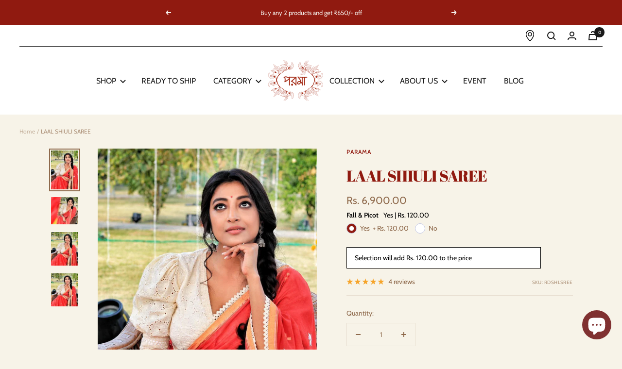

--- FILE ---
content_type: text/html; charset=utf-8
request_url: https://paramacalcutta.com/products/laal-shuili-saree
body_size: 81876
content:
<!doctype html><html class="no-js" lang="en" dir="ltr">
  <head><!--Content in content_for_header -->
<!--LayoutHub-Embed--><meta name="layouthub" /><link rel="stylesheet" href="https://fonts.googleapis.com/css?display=swap&family=Prata:100,200,300,400,500,600,700,800,900" /><link rel="stylesheet" type="text/css" href="[data-uri]" media="all">
<!--LH--><!--/LayoutHub-Embed--><script>
window.KiwiSizing = window.KiwiSizing === undefined ? {} : window.KiwiSizing;
KiwiSizing.shop = "paramadhusree.myshopify.com";


KiwiSizing.data = {
  collections: "430264484082,468565885170,457456845042,461479149810,458717462770,457448521970,408827199730,319616843976,241038426312,250772881608,457448587506,418323464434",
  tags: "20,Cotton,Embroidery,Handwoven Cotton,Jamdani,Red,White",
  product: "6637850263752",
  vendor: "parama",
  type: "Saree",
  title: "LAAL SHIULI SAREE",
  images: ["\/\/paramacalcutta.com\/cdn\/shop\/files\/Parama_sProductImage-3_420890a9-7408-4126-99e4-24b8ba09e43f.png?v=1687583922","\/\/paramacalcutta.com\/cdn\/shop\/products\/a72431f8-0cbc-4ef8-bbb7-6fde26fae58e.jpg?v=1687583922","\/\/paramacalcutta.com\/cdn\/shop\/products\/PHOTO-2021-02-21-22-02-34.jpg?v=1687583922","\/\/paramacalcutta.com\/cdn\/shop\/products\/PHOTO-2021-02-21-22-03-00.jpg?v=1687583922"],
  options: [{"name":"Title","position":1,"values":["Default Title"]}],
  variants: [{"id":39603808501960,"title":"Default Title","option1":"Default Title","option2":null,"option3":null,"sku":"RDSHLSREE","requires_shipping":true,"taxable":true,"featured_image":null,"available":true,"name":"LAAL SHIULI SAREE","public_title":null,"options":["Default Title"],"price":690000,"weight":750,"compare_at_price":690000,"inventory_management":"shopify","barcode":"","requires_selling_plan":false,"selling_plan_allocations":[]}],
};

</script>
    <meta charset="utf-8">
    <meta
      name="viewport"
      content="width=device-width, initial-scale=1.0, height=device-height, minimum-scale=1.0, maximum-scale=1.0"
    >
    <meta name="theme-color" content="#ffffff">
    <meta name="author" content="Devang Bhatt Shopify Developer Globaldsio It Solutions Surat Gujarat">

    <title>
      LAAL SHIULI SAREE
    </title><meta name="description" content="Story: On red handwoven jamdani cotton Parijat / Shiuli is embroidered all over the body. The lace details add zing to the saree. Perfect shada laal combination for Pujo or morning occasions. Delivery Timeline : 7 Working Days Fabric: Jamdani woven Cotton  Saree Length: 5.5 meters Wash Care: Dry Clean Color: Red Blouse"><link rel="canonical" href="https://paramacalcutta.com/products/laal-shuili-saree"><link rel="shortcut icon" href="//paramacalcutta.com/cdn/shop/files/SS_1_175x-removebg-preview_00ecc46d-ceac-495d-be21-6dc46eb5cdc0_96x96.png?v=1613560238" type="image/png"><script src="https://ajax.googleapis.com/ajax/libs/jquery/3.6.4/jquery.min.js"></script><link rel="preconnect" href="https://cdn.shopify.com">
    <link rel="dns-prefetch" href="https://productreviews.shopifycdn.com">
    <link rel="dns-prefetch" href="https://www.google-analytics.com"><link rel="preconnect" href="https://fonts.shopifycdn.com" crossorigin><link rel="preload" as="style" href="//paramacalcutta.com/cdn/shop/t/38/assets/theme.css?v=76954435251641259051749805046">
    <link rel="preload" as="script" href="//paramacalcutta.com/cdn/shop/t/38/assets/vendor.js?v=31715688253868339281748064389">
    <link rel="preload" as="script" href="//paramacalcutta.com/cdn/shop/t/38/assets/theme.js?v=173005340623324594091748064389"><link rel="preload" as="fetch" href="/products/laal-shuili-saree.js" crossorigin><link rel="preload" as="script" href="//paramacalcutta.com/cdn/shop/t/38/assets/flickity.js?v=176646718982628074891748064389"><meta property="og:type" content="product">
  <meta property="og:title" content="LAAL SHIULI SAREE">
  <meta property="product:price:amount" content="6,900.00">
  <meta property="product:price:currency" content="INR"><meta property="og:image" content="http://paramacalcutta.com/cdn/shop/files/Parama_sProductImage-3_420890a9-7408-4126-99e4-24b8ba09e43f.png?v=1687583922">
  <meta property="og:image:secure_url" content="https://paramacalcutta.com/cdn/shop/files/Parama_sProductImage-3_420890a9-7408-4126-99e4-24b8ba09e43f.png?v=1687583922">
  <meta property="og:image:width" content="1400">
  <meta property="og:image:height" content="2000"><meta property="og:description" content="Story: On red handwoven jamdani cotton Parijat / Shiuli is embroidered all over the body. The lace details add zing to the saree. Perfect shada laal combination for Pujo or morning occasions. Delivery Timeline : 7 Working Days Fabric: Jamdani woven Cotton  Saree Length: 5.5 meters Wash Care: Dry Clean Color: Red Blouse"><meta property="og:url" content="https://paramacalcutta.com/products/laal-shuili-saree">
<meta property="og:site_name" content="Parama Calcutta"><meta name="twitter:card" content="summary"><meta name="twitter:title" content="LAAL SHIULI SAREE">
  <meta name="twitter:description" content="Story: On red handwoven jamdani cotton Parijat / Shiuli is embroidered all over the body. The lace details add zing to the saree. Perfect shada laal combination for Pujo or morning occasions.
Delivery Timeline : 7 Working Days
Fabric: Jamdani woven Cotton 
Saree Length: 5.5 meters
Wash Care: Dry Clean
Color: Red
Blouse Piece: No
Blouse: The model is wearing WHITE VINTAGE RITWIKA BLOUSE - https://paramacalcutta.com/products/white-vintage-ritwika
Disclaimer: We have tried to put photos clicked in natural light to avoid discrepancies. However a little variation may occur to due to individual screen settings."><meta name="twitter:image" content="https://paramacalcutta.com/cdn/shop/files/Parama_sProductImage-3_420890a9-7408-4126-99e4-24b8ba09e43f_1200x1200_crop_center.png?v=1687583922">
  <meta name="twitter:image:alt" content="">
    
  <script type="application/ld+json">
  {
    "@context": "https://schema.org",
    "@type": "Product",
    "productID": 6637850263752,
    "offers": [{
          "@type": "Offer",
          "name": "Default Title",
          "availability":"https://schema.org/InStock",
          "price": 6900.0,
          "priceCurrency": "INR",
          "priceValidUntil": "2026-02-02","sku": "RDSHLSREE",
          "url": "/products/laal-shuili-saree?variant=39603808501960"
        }
],"aggregateRating": {
        "@type": "AggregateRating",
        "ratingValue": "5.0",
        "reviewCount": "4",
        "worstRating": "1.0",
        "bestRating": "5.0"
      },"brand": {
      "@type": "Brand",
      "name": "parama"
    },
    "name": "LAAL SHIULI SAREE",
    "description": "Story: On red handwoven jamdani cotton Parijat \/ Shiuli is embroidered all over the body. The lace details add zing to the saree. Perfect shada laal combination for Pujo or morning occasions.\nDelivery Timeline : 7 Working Days\nFabric: Jamdani woven Cotton \nSaree Length: 5.5 meters\nWash Care: Dry Clean\nColor: Red\nBlouse Piece: No\nBlouse: The model is wearing WHITE VINTAGE RITWIKA BLOUSE - https:\/\/paramacalcutta.com\/products\/white-vintage-ritwika\nDisclaimer: We have tried to put photos clicked in natural light to avoid discrepancies. However a little variation may occur to due to individual screen settings.",
    "category": "Saree",
    "url": "/products/laal-shuili-saree",
    "sku": "RDSHLSREE",
    "image": {
      "@type": "ImageObject",
      "url": "https://paramacalcutta.com/cdn/shop/files/Parama_sProductImage-3_420890a9-7408-4126-99e4-24b8ba09e43f.png?v=1687583922&width=1024",
      "image": "https://paramacalcutta.com/cdn/shop/files/Parama_sProductImage-3_420890a9-7408-4126-99e4-24b8ba09e43f.png?v=1687583922&width=1024",
      "name": "",
      "width": "1024",
      "height": "1024"
    }
  }
  </script>



  <script type="application/ld+json">
  {
    "@context": "https://schema.org",
    "@type": "BreadcrumbList",
  "itemListElement": [{
      "@type": "ListItem",
      "position": 1,
      "name": "Home",
      "item": "https://paramacalcutta.com"
    },{
          "@type": "ListItem",
          "position": 2,
          "name": "LAAL SHIULI SAREE",
          "item": "https://paramacalcutta.com/products/laal-shuili-saree"
        }]
  }
  </script>


    <link rel="preload" href="//paramacalcutta.com/cdn/fonts/abril_fatface/abrilfatface_n4.002841dd08a4d39b2c2d7fe9d598d4782afb7225.woff2" as="font" type="font/woff2" crossorigin><link rel="preload" href="//paramacalcutta.com/cdn/fonts/cabin/cabin_n4.cefc6494a78f87584a6f312fea532919154f66fe.woff2" as="font" type="font/woff2" crossorigin><style>
  /* Typography (heading) */
  @font-face {
  font-family: "Abril Fatface";
  font-weight: 400;
  font-style: normal;
  font-display: swap;
  src: url("//paramacalcutta.com/cdn/fonts/abril_fatface/abrilfatface_n4.002841dd08a4d39b2c2d7fe9d598d4782afb7225.woff2") format("woff2"),
       url("//paramacalcutta.com/cdn/fonts/abril_fatface/abrilfatface_n4.0d8f922831420cd750572c7a70f4c623018424d8.woff") format("woff");
}

/* Typography (body) */
  @font-face {
  font-family: Cabin;
  font-weight: 400;
  font-style: normal;
  font-display: swap;
  src: url("//paramacalcutta.com/cdn/fonts/cabin/cabin_n4.cefc6494a78f87584a6f312fea532919154f66fe.woff2") format("woff2"),
       url("//paramacalcutta.com/cdn/fonts/cabin/cabin_n4.8c16611b00f59d27f4b27ce4328dfe514ce77517.woff") format("woff");
}

@font-face {
  font-family: Cabin;
  font-weight: 400;
  font-style: italic;
  font-display: swap;
  src: url("//paramacalcutta.com/cdn/fonts/cabin/cabin_i4.d89c1b32b09ecbc46c12781fcf7b2085f17c0be9.woff2") format("woff2"),
       url("//paramacalcutta.com/cdn/fonts/cabin/cabin_i4.0a521b11d0b69adfc41e22a263eec7c02aecfe99.woff") format("woff");
}

@font-face {
  font-family: Cabin;
  font-weight: 600;
  font-style: normal;
  font-display: swap;
  src: url("//paramacalcutta.com/cdn/fonts/cabin/cabin_n6.c6b1e64927bbec1c65aab7077888fb033480c4f7.woff2") format("woff2"),
       url("//paramacalcutta.com/cdn/fonts/cabin/cabin_n6.6c2e65d54c893ad9f1390da3b810b8e6cf976a4f.woff") format("woff");
}

@font-face {
  font-family: Cabin;
  font-weight: 600;
  font-style: italic;
  font-display: swap;
  src: url("//paramacalcutta.com/cdn/fonts/cabin/cabin_i6.f09e39e860dd73a664673caf87e5a0b93b584340.woff2") format("woff2"),
       url("//paramacalcutta.com/cdn/fonts/cabin/cabin_i6.5b37bf1fce036a7ee54dbf8fb86341d9c8883ee1.woff") format("woff");
}

:root {--heading-color: 144, 26, 16;
    --text-color: 142, 105, 75;
    --background: 247, 243, 232;
    --secondary-background: 245, 241, 236;
    --border-color: 231, 222, 208;
    --border-color-darker: 205, 188, 169;
    --success-color: 79, 78, 53;
    --success-background: 213, 210, 196;
    --error-color: 222, 42, 42;
    --error-background: 245, 229, 219;
    --primary-button-background: 142, 105, 75;
    --primary-button-text-color: 255, 255, 255;
    --secondary-button-background: 144, 26, 16;
    --secondary-button-text-color: 255, 255, 255;
    --product-star-rating: 246, 164, 41;
    --product-on-sale-accent: 79, 78, 53;
    --product-sold-out-accent: 79, 78, 53;
    --product-custom-label-background: 144, 26, 16;
    --product-custom-label-text-color: 255, 255, 255;
    --product-custom-label-2-background: 142, 105, 75;
    --product-custom-label-2-text-color: 255, 255, 255;
    --product-low-stock-text-color: 222, 42, 42;
    --product-in-stock-text-color: 46, 158, 123;
    --loading-bar-background: 142, 105, 75;

    /* We duplicate some "base" colors as root colors, which is useful to use on drawer elements or popover without. Those should not be overridden to avoid issues */
    --root-heading-color: 144, 26, 16;
    --root-text-color: 142, 105, 75;
    --root-background: 247, 243, 232;
    --root-border-color: 231, 222, 208;
    --root-primary-button-background: 142, 105, 75;
    --root-primary-button-text-color: 255, 255, 255;

    --base-font-size: 14px;
    --heading-font-family: "Abril Fatface", serif;
    --heading-font-weight: 400;
    --heading-font-style: normal;
    --heading-text-transform: normal;
    --text-font-family: Cabin, sans-serif;
    --text-font-weight: 400;
    --text-font-style: normal;
    --text-font-bold-weight: 600;

    /* Typography (font size) */
    --heading-xxsmall-font-size: 10px;
    --heading-xsmall-font-size: 10px;
    --heading-small-font-size: 11px;
    --heading-large-font-size: 32px;
    --heading-h1-font-size: 32px;
    --heading-h2-font-size: 28px;
    --heading-h3-font-size: 26px;
    --heading-h4-font-size: 22px;
    --heading-h5-font-size: 18px;
    --heading-h6-font-size: 16px;

    /* Control the look and feel of the theme by changing radius of various elements */
    --button-border-radius: 2px;
    --block-border-radius: 0px;
    --block-border-radius-reduced: 0px;
    --color-swatch-border-radius: 0px;

    /* Button size */
    --button-height: 48px;
    --button-small-height: 40px;

    /* Form related */
    --form-input-field-height: 48px;
    --form-input-gap: 16px;
    --form-submit-margin: 24px;

    /* Product listing related variables */
    --product-list-block-spacing: 32px;

    /* Video related */
    --play-button-background: 247, 243, 232;
    --play-button-arrow: 142, 105, 75;

    /* RTL support */
    --transform-logical-flip: 1;
    --transform-origin-start: left;
    --transform-origin-end: right;

    /* Other */
    --zoom-cursor-svg-url: url(//paramacalcutta.com/cdn/shop/t/38/assets/zoom-cursor.svg?v=89221874797670964851765391310);
    --arrow-right-svg-url: url(//paramacalcutta.com/cdn/shop/t/38/assets/arrow-right.svg?v=84263991658039578151748064389);
    --arrow-left-svg-url: url(//paramacalcutta.com/cdn/shop/t/38/assets/arrow-left.svg?v=46440723861916991451748064389);

    /* Some useful variables that we can reuse in our CSS. Some explanation are needed for some of them:
       - container-max-width-minus-gutters: represents the container max width without the edge gutters
       - container-outer-width: considering the screen width, represent all the space outside the container
       - container-outer-margin: same as container-outer-width but get set to 0 inside a container
       - container-inner-width: the effective space inside the container (minus gutters)
       - grid-column-width: represents the width of a single column of the grid
       - vertical-breather: this is a variable that defines the global "spacing" between sections, and inside the section
                            to create some "breath" and minimum spacing
     */
    --container-max-width: 1600px;
    --container-gutter: 12px;
    --container-max-width-minus-gutters: calc(var(--container-max-width) - (var(--container-gutter)) * 2);
    --container-outer-width: max(calc((100vw - var(--container-max-width-minus-gutters)) / 2), var(--container-gutter));
    --container-outer-margin: var(--container-outer-width);
    --container-inner-width: calc(100vw - var(--container-outer-width) * 2);

    --grid-column-count: 10;
    --grid-gap: 24px;
    --grid-column-width: calc((100vw - var(--container-outer-width) * 2 - var(--grid-gap) * (var(--grid-column-count) - 1)) / var(--grid-column-count));

    --vertical-breather: 28px;
    --vertical-breather-tight: 28px;

    /* Shopify related variables */
    --payment-terms-background-color: #f7f3e8;
  }

  @media screen and (min-width: 741px) {
    :root {
      --container-gutter: 40px;
      --grid-column-count: 20;
      --vertical-breather: 40px;
      --vertical-breather-tight: 40px;

      /* Typography (font size) */
      --heading-xsmall-font-size: 11px;
      --heading-small-font-size: 12px;
      --heading-large-font-size: 48px;
      --heading-h1-font-size: 48px;
      --heading-h2-font-size: 36px;
      --heading-h3-font-size: 30px;
      --heading-h4-font-size: 22px;
      --heading-h5-font-size: 18px;
      --heading-h6-font-size: 16px;

      /* Form related */
      --form-input-field-height: 52px;
      --form-submit-margin: 32px;

      /* Button size */
      --button-height: 52px;
      --button-small-height: 44px;
    }
  }

  @media screen and (min-width: 1200px) {
    :root {
      --vertical-breather: 48px;
      --vertical-breather-tight: 48px;
      --product-list-block-spacing: 48px;

      /* Typography */
      --heading-large-font-size: 58px;
      --heading-h1-font-size: 50px;
      --heading-h2-font-size: 44px;
      --heading-h3-font-size: 32px;
      --heading-h4-font-size: 26px;
      --heading-h5-font-size: 22px;
      --heading-h6-font-size: 16px;
    }
  }

  @media screen and (min-width: 1600px) {
    :root {
      --vertical-breather: 48px;
      --vertical-breather-tight: 48px;
    }
  }
</style>
    <script>
  // This allows to expose several variables to the global scope, to be used in scripts
  window.themeVariables = {
    settings: {
      direction: "ltr",
      pageType: "product",
      cartCount: 0,
      moneyFormat: "\u003cspan class=money\u003eRs. {{amount}}\u003c\/span\u003e",
      moneyWithCurrencyFormat: "\u003cspan class=money\u003eRs. {{amount}}\u003c\/span\u003e",
      showVendor: false,
      discountMode: "saving",
      currencyCodeEnabled: false,
      cartType: "drawer",
      cartCurrency: "INR",
      mobileZoomFactor: 2.5
    },

    routes: {
      host: "paramacalcutta.com",
      rootUrl: "\/",
      rootUrlWithoutSlash: '',
      cartUrl: "\/cart",
      cartAddUrl: "\/cart\/add",
      cartChangeUrl: "\/cart\/change",
      searchUrl: "\/search",
      predictiveSearchUrl: "\/search\/suggest",
      productRecommendationsUrl: "\/recommendations\/products"
    },

    strings: {
      accessibilityDelete: "Delete",
      accessibilityClose: "Close",
      collectionSoldOut: "Sold out",
      collectionDiscount: "Save @savings@",
      productSalePrice: "Sale price",
      productRegularPrice: "Regular price",
      productFormUnavailable: "Unavailable",
      productFormSoldOut: "Sold out",
      productFormPreOrder: "Pre-order",
      productFormAddToCart: "Add to cart",
      searchNoResults: "No results could be found.",
      searchNewSearch: "New search",
      searchProducts: "Products",
      searchArticles: "Journal",
      searchPages: "Pages",
      searchCollections: "Collections",
      cartViewCart: "View cart",
      cartItemAdded: "Item added to your cart!",
      cartItemAddedShort: "Added to your cart!",
      cartAddOrderNote: "Add order note",
      cartEditOrderNote: "Edit order note",
      shippingEstimatorNoResults: "Sorry, we do not ship to your address.",
      shippingEstimatorOneResult: "There is one shipping rate for your address:",
      shippingEstimatorMultipleResults: "There are several shipping rates for your address:",
      shippingEstimatorError: "One or more error occurred while retrieving shipping rates:"
    },

    libs: {
      flickity: "\/\/paramacalcutta.com\/cdn\/shop\/t\/38\/assets\/flickity.js?v=176646718982628074891748064389",
      photoswipe: "\/\/paramacalcutta.com\/cdn\/shop\/t\/38\/assets\/photoswipe.js?v=132268647426145925301748064389",
      qrCode: "\/\/paramacalcutta.com\/cdn\/shopifycloud\/storefront\/assets\/themes_support\/vendor\/qrcode-3f2b403b.js"
    },

    breakpoints: {
      phone: 'screen and (max-width: 740px)',
      tablet: 'screen and (min-width: 741px) and (max-width: 999px)',
      tabletAndUp: 'screen and (min-width: 741px)',
      pocket: 'screen and (max-width: 999px)',
      lap: 'screen and (min-width: 1000px) and (max-width: 1199px)',
      lapAndUp: 'screen and (min-width: 1000px)',
      desktop: 'screen and (min-width: 1200px)',
      wide: 'screen and (min-width: 1400px)'
    }
  };

  window.addEventListener('pageshow', async () => {
    const cartContent = await (await fetch(`${window.themeVariables.routes.cartUrl}.js`, {cache: 'reload'})).json();
    document.documentElement.dispatchEvent(new CustomEvent('cart:refresh', {detail: {cart: cartContent}}));
  });

  if ('noModule' in HTMLScriptElement.prototype) {
    // Old browsers (like IE) that does not support module will be considered as if not executing JS at all
    document.documentElement.className = document.documentElement.className.replace('no-js', 'js');

    requestAnimationFrame(() => {
      const viewportHeight = (window.visualViewport ? window.visualViewport.height : document.documentElement.clientHeight);
      document.documentElement.style.setProperty('--window-height',viewportHeight + 'px');
    });
  }// We save the product ID in local storage to be eventually used for recently viewed section
    try {
      const items = JSON.parse(localStorage.getItem('theme:recently-viewed-products') || '[]');

      // We check if the current product already exists, and if it does not, we add it at the start
      if (!items.includes(6637850263752)) {
        items.unshift(6637850263752);
      }

      localStorage.setItem('theme:recently-viewed-products', JSON.stringify(items.slice(0, 20)));
    } catch (e) {
      // Safari in private mode does not allow setting item, we silently fail
    }</script>

    <link rel="stylesheet" href="//paramacalcutta.com/cdn/shop/t/38/assets/theme.css?v=76954435251641259051749805046">

    <script src="//paramacalcutta.com/cdn/shop/t/38/assets/vendor.js?v=31715688253868339281748064389" defer></script>
    <script src="//paramacalcutta.com/cdn/shop/t/38/assets/theme.js?v=173005340623324594091748064389" defer></script>
    <script src="//paramacalcutta.com/cdn/shop/t/38/assets/custom.js?v=167639537848865775061748064389" defer></script>

    <script>window.performance && window.performance.mark && window.performance.mark('shopify.content_for_header.start');</script><meta name="google-site-verification" content="E9zyC6fzxq9gdhmKwYZlswM2uIAcdZY4H594n0pFlgc">
<meta id="shopify-digital-wallet" name="shopify-digital-wallet" content="/52764508360/digital_wallets/dialog">
<link rel="alternate" type="application/json+oembed" href="https://paramacalcutta.com/products/laal-shuili-saree.oembed">
<script async="async" src="/checkouts/internal/preloads.js?locale=en-IN"></script>
<script id="shopify-features" type="application/json">{"accessToken":"ac5f4f6ad5848fb7f22f188224bb6a43","betas":["rich-media-storefront-analytics"],"domain":"paramacalcutta.com","predictiveSearch":true,"shopId":52764508360,"locale":"en"}</script>
<script>var Shopify = Shopify || {};
Shopify.shop = "paramadhusree.myshopify.com";
Shopify.locale = "en";
Shopify.currency = {"active":"INR","rate":"1.0"};
Shopify.country = "IN";
Shopify.theme = {"name":"PC-V2-May-2025","id":151130603762,"schema_name":"Parama Culcatta","schema_version":"10.0.0","theme_store_id":null,"role":"main"};
Shopify.theme.handle = "null";
Shopify.theme.style = {"id":null,"handle":null};
Shopify.cdnHost = "paramacalcutta.com/cdn";
Shopify.routes = Shopify.routes || {};
Shopify.routes.root = "/";</script>
<script type="module">!function(o){(o.Shopify=o.Shopify||{}).modules=!0}(window);</script>
<script>!function(o){function n(){var o=[];function n(){o.push(Array.prototype.slice.apply(arguments))}return n.q=o,n}var t=o.Shopify=o.Shopify||{};t.loadFeatures=n(),t.autoloadFeatures=n()}(window);</script>
<script id="shop-js-analytics" type="application/json">{"pageType":"product"}</script>
<script defer="defer" async type="module" src="//paramacalcutta.com/cdn/shopifycloud/shop-js/modules/v2/client.init-shop-cart-sync_BT-GjEfc.en.esm.js"></script>
<script defer="defer" async type="module" src="//paramacalcutta.com/cdn/shopifycloud/shop-js/modules/v2/chunk.common_D58fp_Oc.esm.js"></script>
<script defer="defer" async type="module" src="//paramacalcutta.com/cdn/shopifycloud/shop-js/modules/v2/chunk.modal_xMitdFEc.esm.js"></script>
<script type="module">
  await import("//paramacalcutta.com/cdn/shopifycloud/shop-js/modules/v2/client.init-shop-cart-sync_BT-GjEfc.en.esm.js");
await import("//paramacalcutta.com/cdn/shopifycloud/shop-js/modules/v2/chunk.common_D58fp_Oc.esm.js");
await import("//paramacalcutta.com/cdn/shopifycloud/shop-js/modules/v2/chunk.modal_xMitdFEc.esm.js");

  window.Shopify.SignInWithShop?.initShopCartSync?.({"fedCMEnabled":true,"windoidEnabled":true});

</script>
<script>(function() {
  var isLoaded = false;
  function asyncLoad() {
    if (isLoaded) return;
    isLoaded = true;
    var urls = ["https:\/\/app.kiwisizing.com\/web\/js\/dist\/kiwiSizing\/plugin\/SizingPlugin.prod.js?v=330\u0026shop=paramadhusree.myshopify.com","https:\/\/cdn.shopify.com\/s\/files\/1\/0527\/6450\/8360\/t\/11\/assets\/pop_52764508360.js?v=1651047031\u0026shop=paramadhusree.myshopify.com","https:\/\/cdn.nfcube.com\/instafeed-59ab7b6415a5517774a278cd18a63402.js?shop=paramadhusree.myshopify.com","https:\/\/chimpstatic.com\/mcjs-connected\/js\/users\/1a8f68292f43132c5f63fa72d\/965dc6bf5e5ee6fff6a332649.js?shop=paramadhusree.myshopify.com","https:\/\/s3.ap-south-1.amazonaws.com\/media.intelliticks.com\/company\/Cch6XxeTLzrmoQrNG_c\/shopify\/qr-tracking.js?shop=paramadhusree.myshopify.com","https:\/\/app.layouthub.com\/shopify\/layouthub.js?shop=paramadhusree.myshopify.com"];
    for (var i = 0; i < urls.length; i++) {
      var s = document.createElement('script');
      s.type = 'text/javascript';
      s.async = true;
      s.src = urls[i];
      var x = document.getElementsByTagName('script')[0];
      x.parentNode.insertBefore(s, x);
    }
  };
  if(window.attachEvent) {
    window.attachEvent('onload', asyncLoad);
  } else {
    window.addEventListener('load', asyncLoad, false);
  }
})();</script>
<script id="__st">var __st={"a":52764508360,"offset":19800,"reqid":"420929ee-7783-4fcf-8ef1-4fbd90b221c3-1769162069","pageurl":"paramacalcutta.com\/products\/laal-shuili-saree","u":"47d36e2a1251","p":"product","rtyp":"product","rid":6637850263752};</script>
<script>window.ShopifyPaypalV4VisibilityTracking = true;</script>
<script id="captcha-bootstrap">!function(){'use strict';const t='contact',e='account',n='new_comment',o=[[t,t],['blogs',n],['comments',n],[t,'customer']],c=[[e,'customer_login'],[e,'guest_login'],[e,'recover_customer_password'],[e,'create_customer']],r=t=>t.map((([t,e])=>`form[action*='/${t}']:not([data-nocaptcha='true']) input[name='form_type'][value='${e}']`)).join(','),a=t=>()=>t?[...document.querySelectorAll(t)].map((t=>t.form)):[];function s(){const t=[...o],e=r(t);return a(e)}const i='password',u='form_key',d=['recaptcha-v3-token','g-recaptcha-response','h-captcha-response',i],f=()=>{try{return window.sessionStorage}catch{return}},m='__shopify_v',_=t=>t.elements[u];function p(t,e,n=!1){try{const o=window.sessionStorage,c=JSON.parse(o.getItem(e)),{data:r}=function(t){const{data:e,action:n}=t;return t[m]||n?{data:e,action:n}:{data:t,action:n}}(c);for(const[e,n]of Object.entries(r))t.elements[e]&&(t.elements[e].value=n);n&&o.removeItem(e)}catch(o){console.error('form repopulation failed',{error:o})}}const l='form_type',E='cptcha';function T(t){t.dataset[E]=!0}const w=window,h=w.document,L='Shopify',v='ce_forms',y='captcha';let A=!1;((t,e)=>{const n=(g='f06e6c50-85a8-45c8-87d0-21a2b65856fe',I='https://cdn.shopify.com/shopifycloud/storefront-forms-hcaptcha/ce_storefront_forms_captcha_hcaptcha.v1.5.2.iife.js',D={infoText:'Protected by hCaptcha',privacyText:'Privacy',termsText:'Terms'},(t,e,n)=>{const o=w[L][v],c=o.bindForm;if(c)return c(t,g,e,D).then(n);var r;o.q.push([[t,g,e,D],n]),r=I,A||(h.body.append(Object.assign(h.createElement('script'),{id:'captcha-provider',async:!0,src:r})),A=!0)});var g,I,D;w[L]=w[L]||{},w[L][v]=w[L][v]||{},w[L][v].q=[],w[L][y]=w[L][y]||{},w[L][y].protect=function(t,e){n(t,void 0,e),T(t)},Object.freeze(w[L][y]),function(t,e,n,w,h,L){const[v,y,A,g]=function(t,e,n){const i=e?o:[],u=t?c:[],d=[...i,...u],f=r(d),m=r(i),_=r(d.filter((([t,e])=>n.includes(e))));return[a(f),a(m),a(_),s()]}(w,h,L),I=t=>{const e=t.target;return e instanceof HTMLFormElement?e:e&&e.form},D=t=>v().includes(t);t.addEventListener('submit',(t=>{const e=I(t);if(!e)return;const n=D(e)&&!e.dataset.hcaptchaBound&&!e.dataset.recaptchaBound,o=_(e),c=g().includes(e)&&(!o||!o.value);(n||c)&&t.preventDefault(),c&&!n&&(function(t){try{if(!f())return;!function(t){const e=f();if(!e)return;const n=_(t);if(!n)return;const o=n.value;o&&e.removeItem(o)}(t);const e=Array.from(Array(32),(()=>Math.random().toString(36)[2])).join('');!function(t,e){_(t)||t.append(Object.assign(document.createElement('input'),{type:'hidden',name:u})),t.elements[u].value=e}(t,e),function(t,e){const n=f();if(!n)return;const o=[...t.querySelectorAll(`input[type='${i}']`)].map((({name:t})=>t)),c=[...d,...o],r={};for(const[a,s]of new FormData(t).entries())c.includes(a)||(r[a]=s);n.setItem(e,JSON.stringify({[m]:1,action:t.action,data:r}))}(t,e)}catch(e){console.error('failed to persist form',e)}}(e),e.submit())}));const S=(t,e)=>{t&&!t.dataset[E]&&(n(t,e.some((e=>e===t))),T(t))};for(const o of['focusin','change'])t.addEventListener(o,(t=>{const e=I(t);D(e)&&S(e,y())}));const B=e.get('form_key'),M=e.get(l),P=B&&M;t.addEventListener('DOMContentLoaded',(()=>{const t=y();if(P)for(const e of t)e.elements[l].value===M&&p(e,B);[...new Set([...A(),...v().filter((t=>'true'===t.dataset.shopifyCaptcha))])].forEach((e=>S(e,t)))}))}(h,new URLSearchParams(w.location.search),n,t,e,['guest_login'])})(!0,!0)}();</script>
<script integrity="sha256-4kQ18oKyAcykRKYeNunJcIwy7WH5gtpwJnB7kiuLZ1E=" data-source-attribution="shopify.loadfeatures" defer="defer" src="//paramacalcutta.com/cdn/shopifycloud/storefront/assets/storefront/load_feature-a0a9edcb.js" crossorigin="anonymous"></script>
<script data-source-attribution="shopify.dynamic_checkout.dynamic.init">var Shopify=Shopify||{};Shopify.PaymentButton=Shopify.PaymentButton||{isStorefrontPortableWallets:!0,init:function(){window.Shopify.PaymentButton.init=function(){};var t=document.createElement("script");t.src="https://paramacalcutta.com/cdn/shopifycloud/portable-wallets/latest/portable-wallets.en.js",t.type="module",document.head.appendChild(t)}};
</script>
<script data-source-attribution="shopify.dynamic_checkout.buyer_consent">
  function portableWalletsHideBuyerConsent(e){var t=document.getElementById("shopify-buyer-consent"),n=document.getElementById("shopify-subscription-policy-button");t&&n&&(t.classList.add("hidden"),t.setAttribute("aria-hidden","true"),n.removeEventListener("click",e))}function portableWalletsShowBuyerConsent(e){var t=document.getElementById("shopify-buyer-consent"),n=document.getElementById("shopify-subscription-policy-button");t&&n&&(t.classList.remove("hidden"),t.removeAttribute("aria-hidden"),n.addEventListener("click",e))}window.Shopify?.PaymentButton&&(window.Shopify.PaymentButton.hideBuyerConsent=portableWalletsHideBuyerConsent,window.Shopify.PaymentButton.showBuyerConsent=portableWalletsShowBuyerConsent);
</script>
<script>
  function portableWalletsCleanup(e){e&&e.src&&console.error("Failed to load portable wallets script "+e.src);var t=document.querySelectorAll("shopify-accelerated-checkout .shopify-payment-button__skeleton, shopify-accelerated-checkout-cart .wallet-cart-button__skeleton"),e=document.getElementById("shopify-buyer-consent");for(let e=0;e<t.length;e++)t[e].remove();e&&e.remove()}function portableWalletsNotLoadedAsModule(e){e instanceof ErrorEvent&&"string"==typeof e.message&&e.message.includes("import.meta")&&"string"==typeof e.filename&&e.filename.includes("portable-wallets")&&(window.removeEventListener("error",portableWalletsNotLoadedAsModule),window.Shopify.PaymentButton.failedToLoad=e,"loading"===document.readyState?document.addEventListener("DOMContentLoaded",window.Shopify.PaymentButton.init):window.Shopify.PaymentButton.init())}window.addEventListener("error",portableWalletsNotLoadedAsModule);
</script>

<script type="module" src="https://paramacalcutta.com/cdn/shopifycloud/portable-wallets/latest/portable-wallets.en.js" onError="portableWalletsCleanup(this)" crossorigin="anonymous"></script>
<script nomodule>
  document.addEventListener("DOMContentLoaded", portableWalletsCleanup);
</script>

<link id="shopify-accelerated-checkout-styles" rel="stylesheet" media="screen" href="https://paramacalcutta.com/cdn/shopifycloud/portable-wallets/latest/accelerated-checkout-backwards-compat.css" crossorigin="anonymous">
<style id="shopify-accelerated-checkout-cart">
        #shopify-buyer-consent {
  margin-top: 1em;
  display: inline-block;
  width: 100%;
}

#shopify-buyer-consent.hidden {
  display: none;
}

#shopify-subscription-policy-button {
  background: none;
  border: none;
  padding: 0;
  text-decoration: underline;
  font-size: inherit;
  cursor: pointer;
}

#shopify-subscription-policy-button::before {
  box-shadow: none;
}

      </style>

<script>window.performance && window.performance.mark && window.performance.mark('shopify.content_for_header.end');</script>
    <!-- Start of Judge.me Core --><link rel="dns-prefetch" href="https://cdn.judge.me/"><script data-cfasync='false' class='jdgm-settings-script'>window.jdgmSettings={"pagination":5,"disable_web_reviews":false,"badge_no_review_text":"No reviews","badge_n_reviews_text":"{{ n }} review/reviews","badge_star_color":"#901A10","hide_badge_preview_if_no_reviews":true,"badge_hide_text":false,"enforce_center_preview_badge":false,"widget_title":"Customer Reviews","widget_open_form_text":"Write a review","widget_close_form_text":"Cancel review","widget_refresh_page_text":"Refresh page","widget_summary_text":"Based on {{ number_of_reviews }} review/reviews","widget_no_review_text":"Be the first to write a review","widget_name_field_text":"Display name","widget_verified_name_field_text":"Verified Name (public)","widget_name_placeholder_text":"Display name","widget_required_field_error_text":"This field is required.","widget_email_field_text":"Email address","widget_verified_email_field_text":"Verified Email (private, can not be edited)","widget_email_placeholder_text":"Your email address","widget_email_field_error_text":"Please enter a valid email address.","widget_rating_field_text":"Rating","widget_review_title_field_text":"Review Title","widget_review_title_placeholder_text":"Give your review a title","widget_review_body_field_text":"Review content","widget_review_body_placeholder_text":"Start writing here...","widget_pictures_field_text":"Picture/Video (optional)","widget_submit_review_text":"Submit Review","widget_submit_verified_review_text":"Submit Verified Review","widget_submit_success_msg_with_auto_publish":"Thank you! Please refresh the page in a few moments to see your review. You can remove or edit your review by logging into \u003ca href='https://judge.me/login' target='_blank' rel='nofollow noopener'\u003eJudge.me\u003c/a\u003e","widget_submit_success_msg_no_auto_publish":"Thank you! Your review will be published as soon as it is approved by the shop admin. You can remove or edit your review by logging into \u003ca href='https://judge.me/login' target='_blank' rel='nofollow noopener'\u003eJudge.me\u003c/a\u003e","widget_show_default_reviews_out_of_total_text":"Showing {{ n_reviews_shown }} out of {{ n_reviews }} reviews.","widget_show_all_link_text":"Show all","widget_show_less_link_text":"Show less","widget_author_said_text":"{{ reviewer_name }} said:","widget_days_text":"{{ n }} days ago","widget_weeks_text":"{{ n }} week/weeks ago","widget_months_text":"{{ n }} month/months ago","widget_years_text":"{{ n }} year/years ago","widget_yesterday_text":"Yesterday","widget_today_text":"Today","widget_replied_text":"\u003e\u003e {{ shop_name }} replied:","widget_read_more_text":"Read more","widget_reviewer_name_as_initial":"","widget_rating_filter_color":"","widget_rating_filter_see_all_text":"See all reviews","widget_sorting_most_recent_text":"Most Recent","widget_sorting_highest_rating_text":"Highest Rating","widget_sorting_lowest_rating_text":"Lowest Rating","widget_sorting_with_pictures_text":"Only Pictures","widget_sorting_most_helpful_text":"Most Helpful","widget_open_question_form_text":"Ask a question","widget_reviews_subtab_text":"Reviews","widget_questions_subtab_text":"Questions","widget_question_label_text":"Question","widget_answer_label_text":"Answer","widget_question_placeholder_text":"Write your question here","widget_submit_question_text":"Submit Question","widget_question_submit_success_text":"Thank you for your question! We will notify you once it gets answered.","widget_star_color":"#901A10","verified_badge_text":"Verified","verified_badge_bg_color":"","verified_badge_text_color":"","verified_badge_placement":"left-of-reviewer-name","widget_review_max_height":"","widget_hide_border":false,"widget_social_share":false,"widget_thumb":false,"widget_review_location_show":false,"widget_location_format":"country_iso_code","all_reviews_include_out_of_store_products":true,"all_reviews_out_of_store_text":"(out of store)","all_reviews_pagination":100,"all_reviews_product_name_prefix_text":"about","enable_review_pictures":false,"enable_question_anwser":false,"widget_theme":"","review_date_format":"mm/dd/yyyy","default_sort_method":"most-recent","widget_product_reviews_subtab_text":"Product Reviews","widget_shop_reviews_subtab_text":"Shop Reviews","widget_other_products_reviews_text":"Reviews for other products","widget_store_reviews_subtab_text":"Store reviews","widget_no_store_reviews_text":"This store hasn't received any reviews yet","widget_web_restriction_product_reviews_text":"This product hasn't received any reviews yet","widget_no_items_text":"No items found","widget_show_more_text":"Show more","widget_write_a_store_review_text":"Write a Store Review","widget_other_languages_heading":"Reviews in Other Languages","widget_translate_review_text":"Translate review to {{ language }}","widget_translating_review_text":"Translating...","widget_show_original_translation_text":"Show original ({{ language }})","widget_translate_review_failed_text":"Review couldn't be translated.","widget_translate_review_retry_text":"Retry","widget_translate_review_try_again_later_text":"Try again later","show_product_url_for_grouped_product":false,"widget_sorting_pictures_first_text":"Pictures First","show_pictures_on_all_rev_page_mobile":false,"show_pictures_on_all_rev_page_desktop":false,"floating_tab_hide_mobile_install_preference":false,"floating_tab_button_name":"★ Reviews","floating_tab_title":"Let customers speak for us","floating_tab_button_color":"","floating_tab_button_background_color":"","floating_tab_url":"","floating_tab_url_enabled":false,"floating_tab_tab_style":"text","all_reviews_text_badge_text":"Customers rate us {{ shop.metafields.judgeme.all_reviews_rating | round: 1 }}/5 based on {{ shop.metafields.judgeme.all_reviews_count }} reviews.","all_reviews_text_badge_text_branded_style":"{{ shop.metafields.judgeme.all_reviews_rating | round: 1 }} out of 5 stars based on {{ shop.metafields.judgeme.all_reviews_count }} reviews","is_all_reviews_text_badge_a_link":false,"show_stars_for_all_reviews_text_badge":false,"all_reviews_text_badge_url":"","all_reviews_text_style":"text","all_reviews_text_color_style":"judgeme_brand_color","all_reviews_text_color":"#108474","all_reviews_text_show_jm_brand":true,"featured_carousel_show_header":true,"featured_carousel_title":"We love to hear what you think!","testimonials_carousel_title":"Customers are saying","videos_carousel_title":"Real customer stories","cards_carousel_title":"Customers are saying","featured_carousel_count_text":"It keeps us motivated","featured_carousel_add_link_to_all_reviews_page":false,"featured_carousel_url":"","featured_carousel_show_images":true,"featured_carousel_autoslide_interval":5,"featured_carousel_arrows_on_the_sides":true,"featured_carousel_height":100,"featured_carousel_width":100,"featured_carousel_image_size":0,"featured_carousel_image_height":300,"featured_carousel_arrow_color":"#0e0000","verified_count_badge_style":"vintage","verified_count_badge_orientation":"horizontal","verified_count_badge_color_style":"judgeme_brand_color","verified_count_badge_color":"#108474","is_verified_count_badge_a_link":false,"verified_count_badge_url":"","verified_count_badge_show_jm_brand":true,"widget_rating_preset_default":5,"widget_first_sub_tab":"product-reviews","widget_show_histogram":true,"widget_histogram_use_custom_color":false,"widget_pagination_use_custom_color":false,"widget_star_use_custom_color":true,"widget_verified_badge_use_custom_color":false,"widget_write_review_use_custom_color":false,"picture_reminder_submit_button":"Upload Pictures","enable_review_videos":false,"mute_video_by_default":false,"widget_sorting_videos_first_text":"Videos First","widget_review_pending_text":"Pending","featured_carousel_items_for_large_screen":3,"social_share_options_order":"Facebook,Twitter","remove_microdata_snippet":true,"disable_json_ld":false,"enable_json_ld_products":false,"preview_badge_show_question_text":false,"preview_badge_no_question_text":"No questions","preview_badge_n_question_text":"{{ number_of_questions }} question/questions","qa_badge_show_icon":false,"qa_badge_position":"same-row","remove_judgeme_branding":false,"widget_add_search_bar":false,"widget_search_bar_placeholder":"Search","widget_sorting_verified_only_text":"Verified only","featured_carousel_theme":"gallery","featured_carousel_show_rating":true,"featured_carousel_show_title":true,"featured_carousel_show_body":true,"featured_carousel_show_date":false,"featured_carousel_show_reviewer":true,"featured_carousel_show_product":false,"featured_carousel_header_background_color":"#6A472C","featured_carousel_header_text_color":"#ffffff","featured_carousel_name_product_separator":"reviewed","featured_carousel_full_star_background":"#ffc441","featured_carousel_empty_star_background":"#ffffff","featured_carousel_vertical_theme_background":"#F5F1EC","featured_carousel_verified_badge_enable":false,"featured_carousel_verified_badge_color":"#6A472C","featured_carousel_border_style":"round","featured_carousel_review_line_length_limit":3,"featured_carousel_more_reviews_button_text":"Read more reviews","featured_carousel_view_product_button_text":"View product","all_reviews_page_load_reviews_on":"scroll","all_reviews_page_load_more_text":"Load More Reviews","disable_fb_tab_reviews":false,"enable_ajax_cdn_cache":false,"widget_public_name_text":"displayed publicly like","default_reviewer_name":"John Smith","default_reviewer_name_has_non_latin":true,"widget_reviewer_anonymous":"Anonymous","medals_widget_title":"Judge.me Review Medals","medals_widget_background_color":"#f9fafb","medals_widget_position":"footer_all_pages","medals_widget_border_color":"#f9fafb","medals_widget_verified_text_position":"left","medals_widget_use_monochromatic_version":false,"medals_widget_elements_color":"#108474","show_reviewer_avatar":true,"widget_invalid_yt_video_url_error_text":"Not a YouTube video URL","widget_max_length_field_error_text":"Please enter no more than {0} characters.","widget_show_country_flag":false,"widget_show_collected_via_shop_app":true,"widget_verified_by_shop_badge_style":"light","widget_verified_by_shop_text":"Verified by Shop","widget_show_photo_gallery":false,"widget_load_with_code_splitting":true,"widget_ugc_install_preference":false,"widget_ugc_title":"Made by us, Shared by you","widget_ugc_subtitle":"Tag us to see your picture featured in our page","widget_ugc_arrows_color":"#ffffff","widget_ugc_primary_button_text":"Buy Now","widget_ugc_primary_button_background_color":"#108474","widget_ugc_primary_button_text_color":"#ffffff","widget_ugc_primary_button_border_width":"0","widget_ugc_primary_button_border_style":"none","widget_ugc_primary_button_border_color":"#108474","widget_ugc_primary_button_border_radius":"25","widget_ugc_secondary_button_text":"Load More","widget_ugc_secondary_button_background_color":"#ffffff","widget_ugc_secondary_button_text_color":"#108474","widget_ugc_secondary_button_border_width":"2","widget_ugc_secondary_button_border_style":"solid","widget_ugc_secondary_button_border_color":"#108474","widget_ugc_secondary_button_border_radius":"25","widget_ugc_reviews_button_text":"View Reviews","widget_ugc_reviews_button_background_color":"#ffffff","widget_ugc_reviews_button_text_color":"#108474","widget_ugc_reviews_button_border_width":"2","widget_ugc_reviews_button_border_style":"solid","widget_ugc_reviews_button_border_color":"#108474","widget_ugc_reviews_button_border_radius":"25","widget_ugc_reviews_button_link_to":"judgeme-reviews-page","widget_ugc_show_post_date":true,"widget_ugc_max_width":"800","widget_rating_metafield_value_type":true,"widget_primary_color":"#6A472C","widget_enable_secondary_color":false,"widget_secondary_color":"#edf5f5","widget_summary_average_rating_text":"{{ average_rating }} out of 5","widget_media_grid_title":"Customer photos \u0026 videos","widget_media_grid_see_more_text":"See more","widget_round_style":false,"widget_show_product_medals":true,"widget_verified_by_judgeme_text":"Verified by Judge.me","widget_show_store_medals":true,"widget_verified_by_judgeme_text_in_store_medals":"Verified by Judge.me","widget_media_field_exceed_quantity_message":"Sorry, we can only accept {{ max_media }} for one review.","widget_media_field_exceed_limit_message":"{{ file_name }} is too large, please select a {{ media_type }} less than {{ size_limit }}MB.","widget_review_submitted_text":"Review Submitted!","widget_question_submitted_text":"Question Submitted!","widget_close_form_text_question":"Cancel","widget_write_your_answer_here_text":"Write your answer here","widget_enabled_branded_link":true,"widget_show_collected_by_judgeme":true,"widget_reviewer_name_color":"","widget_write_review_text_color":"","widget_write_review_bg_color":"","widget_collected_by_judgeme_text":"collected by Judge.me","widget_pagination_type":"standard","widget_load_more_text":"Load More","widget_load_more_color":"#108474","widget_full_review_text":"Full Review","widget_read_more_reviews_text":"Read More Reviews","widget_read_questions_text":"Read Questions","widget_questions_and_answers_text":"Questions \u0026 Answers","widget_verified_by_text":"Verified by","widget_verified_text":"Verified","widget_number_of_reviews_text":"{{ number_of_reviews }} reviews","widget_back_button_text":"Back","widget_next_button_text":"Next","widget_custom_forms_filter_button":"Filters","custom_forms_style":"vertical","widget_show_review_information":false,"how_reviews_are_collected":"How reviews are collected?","widget_show_review_keywords":false,"widget_gdpr_statement":"How we use your data: We'll only contact you about the review you left, and only if necessary. By submitting your review, you agree to Judge.me's \u003ca href='https://judge.me/terms' target='_blank' rel='nofollow noopener'\u003eterms\u003c/a\u003e, \u003ca href='https://judge.me/privacy' target='_blank' rel='nofollow noopener'\u003eprivacy\u003c/a\u003e and \u003ca href='https://judge.me/content-policy' target='_blank' rel='nofollow noopener'\u003econtent\u003c/a\u003e policies.","widget_multilingual_sorting_enabled":false,"widget_translate_review_content_enabled":false,"widget_translate_review_content_method":"manual","popup_widget_review_selection":"automatically_with_pictures","popup_widget_round_border_style":true,"popup_widget_show_title":true,"popup_widget_show_body":true,"popup_widget_show_reviewer":false,"popup_widget_show_product":true,"popup_widget_show_pictures":true,"popup_widget_use_review_picture":true,"popup_widget_show_on_home_page":true,"popup_widget_show_on_product_page":true,"popup_widget_show_on_collection_page":true,"popup_widget_show_on_cart_page":true,"popup_widget_position":"bottom_left","popup_widget_first_review_delay":5,"popup_widget_duration":5,"popup_widget_interval":5,"popup_widget_review_count":5,"popup_widget_hide_on_mobile":true,"review_snippet_widget_round_border_style":true,"review_snippet_widget_card_color":"#FFFFFF","review_snippet_widget_slider_arrows_background_color":"#FFFFFF","review_snippet_widget_slider_arrows_color":"#000000","review_snippet_widget_star_color":"#108474","show_product_variant":false,"all_reviews_product_variant_label_text":"Variant: ","widget_show_verified_branding":false,"widget_ai_summary_title":"Customers say","widget_ai_summary_disclaimer":"AI-powered review summary based on recent customer reviews","widget_show_ai_summary":false,"widget_show_ai_summary_bg":false,"widget_show_review_title_input":true,"redirect_reviewers_invited_via_email":"review_widget","request_store_review_after_product_review":false,"request_review_other_products_in_order":false,"review_form_color_scheme":"default","review_form_corner_style":"square","review_form_star_color":{},"review_form_text_color":"#333333","review_form_background_color":"#ffffff","review_form_field_background_color":"#fafafa","review_form_button_color":{},"review_form_button_text_color":"#ffffff","review_form_modal_overlay_color":"#000000","review_content_screen_title_text":"How would you rate this product?","review_content_introduction_text":"We would love it if you would share a bit about your experience.","store_review_form_title_text":"How would you rate this store?","store_review_form_introduction_text":"We would love it if you would share a bit about your experience.","show_review_guidance_text":true,"one_star_review_guidance_text":"Poor","five_star_review_guidance_text":"Great","customer_information_screen_title_text":"About you","customer_information_introduction_text":"Please tell us more about you.","custom_questions_screen_title_text":"Your experience in more detail","custom_questions_introduction_text":"Here are a few questions to help us understand more about your experience.","review_submitted_screen_title_text":"Thanks for your review!","review_submitted_screen_thank_you_text":"We are processing it and it will appear on the store soon.","review_submitted_screen_email_verification_text":"Please confirm your email by clicking the link we just sent you. This helps us keep reviews authentic.","review_submitted_request_store_review_text":"Would you like to share your experience of shopping with us?","review_submitted_review_other_products_text":"Would you like to review these products?","store_review_screen_title_text":"Would you like to share your experience of shopping with us?","store_review_introduction_text":"We value your feedback and use it to improve. Please share any thoughts or suggestions you have.","reviewer_media_screen_title_picture_text":"Share a picture","reviewer_media_introduction_picture_text":"Upload a photo to support your review.","reviewer_media_screen_title_video_text":"Share a video","reviewer_media_introduction_video_text":"Upload a video to support your review.","reviewer_media_screen_title_picture_or_video_text":"Share a picture or video","reviewer_media_introduction_picture_or_video_text":"Upload a photo or video to support your review.","reviewer_media_youtube_url_text":"Paste your Youtube URL here","advanced_settings_next_step_button_text":"Next","advanced_settings_close_review_button_text":"Close","modal_write_review_flow":false,"write_review_flow_required_text":"Required","write_review_flow_privacy_message_text":"We respect your privacy.","write_review_flow_anonymous_text":"Post review as anonymous","write_review_flow_visibility_text":"This won't be visible to other customers.","write_review_flow_multiple_selection_help_text":"Select as many as you like","write_review_flow_single_selection_help_text":"Select one option","write_review_flow_required_field_error_text":"This field is required","write_review_flow_invalid_email_error_text":"Please enter a valid email address","write_review_flow_max_length_error_text":"Max. {{ max_length }} characters.","write_review_flow_media_upload_text":"\u003cb\u003eClick to upload\u003c/b\u003e or drag and drop","write_review_flow_gdpr_statement":"We'll only contact you about your review if necessary. By submitting your review, you agree to our \u003ca href='https://judge.me/terms' target='_blank' rel='nofollow noopener'\u003eterms and conditions\u003c/a\u003e and \u003ca href='https://judge.me/privacy' target='_blank' rel='nofollow noopener'\u003eprivacy policy\u003c/a\u003e.","rating_only_reviews_enabled":false,"show_negative_reviews_help_screen":false,"new_review_flow_help_screen_rating_threshold":3,"negative_review_resolution_screen_title_text":"Tell us more","negative_review_resolution_text":"Your experience matters to us. If there were issues with your purchase, we're here to help. Feel free to reach out to us, we'd love the opportunity to make things right.","negative_review_resolution_button_text":"Contact us","negative_review_resolution_proceed_with_review_text":"Leave a review","negative_review_resolution_subject":"Issue with purchase from {{ shop_name }}.{{ order_name }}","preview_badge_collection_page_install_status":false,"widget_review_custom_css":"","preview_badge_custom_css":"","preview_badge_stars_count":"5-stars","featured_carousel_custom_css":"","floating_tab_custom_css":"","all_reviews_widget_custom_css":"","medals_widget_custom_css":"","verified_badge_custom_css":"","all_reviews_text_custom_css":"","transparency_badges_collected_via_store_invite":false,"transparency_badges_from_another_provider":false,"transparency_badges_collected_from_store_visitor":false,"transparency_badges_collected_by_verified_review_provider":false,"transparency_badges_earned_reward":false,"transparency_badges_collected_via_store_invite_text":"Review collected via store invitation","transparency_badges_from_another_provider_text":"Review collected from another provider","transparency_badges_collected_from_store_visitor_text":"Review collected from a store visitor","transparency_badges_written_in_google_text":"Review written in Google","transparency_badges_written_in_etsy_text":"Review written in Etsy","transparency_badges_written_in_shop_app_text":"Review written in Shop App","transparency_badges_earned_reward_text":"Review earned a reward for future purchase","product_review_widget_per_page":10,"widget_store_review_label_text":"Review about the store","checkout_comment_extension_title_on_product_page":"Customer Comments","checkout_comment_extension_num_latest_comment_show":5,"checkout_comment_extension_format":"name_and_timestamp","checkout_comment_customer_name":"last_initial","checkout_comment_comment_notification":true,"preview_badge_collection_page_install_preference":true,"preview_badge_home_page_install_preference":false,"preview_badge_product_page_install_preference":true,"review_widget_install_preference":"","review_carousel_install_preference":false,"floating_reviews_tab_install_preference":"none","verified_reviews_count_badge_install_preference":false,"all_reviews_text_install_preference":false,"review_widget_best_location":true,"judgeme_medals_install_preference":false,"review_widget_revamp_enabled":false,"review_widget_qna_enabled":false,"review_widget_header_theme":"minimal","review_widget_widget_title_enabled":true,"review_widget_header_text_size":"medium","review_widget_header_text_weight":"regular","review_widget_average_rating_style":"compact","review_widget_bar_chart_enabled":true,"review_widget_bar_chart_type":"numbers","review_widget_bar_chart_style":"standard","review_widget_expanded_media_gallery_enabled":false,"review_widget_reviews_section_theme":"standard","review_widget_image_style":"thumbnails","review_widget_review_image_ratio":"square","review_widget_stars_size":"medium","review_widget_verified_badge":"standard_text","review_widget_review_title_text_size":"medium","review_widget_review_text_size":"medium","review_widget_review_text_length":"medium","review_widget_number_of_columns_desktop":3,"review_widget_carousel_transition_speed":5,"review_widget_custom_questions_answers_display":"always","review_widget_button_text_color":"#FFFFFF","review_widget_text_color":"#000000","review_widget_lighter_text_color":"#7B7B7B","review_widget_corner_styling":"soft","review_widget_review_word_singular":"review","review_widget_review_word_plural":"reviews","review_widget_voting_label":"Helpful?","review_widget_shop_reply_label":"Reply from {{ shop_name }}:","review_widget_filters_title":"Filters","qna_widget_question_word_singular":"Question","qna_widget_question_word_plural":"Questions","qna_widget_answer_reply_label":"Answer from {{ answerer_name }}:","qna_content_screen_title_text":"Ask a question about this product","qna_widget_question_required_field_error_text":"Please enter your question.","qna_widget_flow_gdpr_statement":"We'll only contact you about your question if necessary. By submitting your question, you agree to our \u003ca href='https://judge.me/terms' target='_blank' rel='nofollow noopener'\u003eterms and conditions\u003c/a\u003e and \u003ca href='https://judge.me/privacy' target='_blank' rel='nofollow noopener'\u003eprivacy policy\u003c/a\u003e.","qna_widget_question_submitted_text":"Thanks for your question!","qna_widget_close_form_text_question":"Close","qna_widget_question_submit_success_text":"We’ll notify you by email when your question is answered.","all_reviews_widget_v2025_enabled":false,"all_reviews_widget_v2025_header_theme":"default","all_reviews_widget_v2025_widget_title_enabled":true,"all_reviews_widget_v2025_header_text_size":"medium","all_reviews_widget_v2025_header_text_weight":"regular","all_reviews_widget_v2025_average_rating_style":"compact","all_reviews_widget_v2025_bar_chart_enabled":true,"all_reviews_widget_v2025_bar_chart_type":"numbers","all_reviews_widget_v2025_bar_chart_style":"standard","all_reviews_widget_v2025_expanded_media_gallery_enabled":false,"all_reviews_widget_v2025_show_store_medals":true,"all_reviews_widget_v2025_show_photo_gallery":true,"all_reviews_widget_v2025_show_review_keywords":false,"all_reviews_widget_v2025_show_ai_summary":false,"all_reviews_widget_v2025_show_ai_summary_bg":false,"all_reviews_widget_v2025_add_search_bar":false,"all_reviews_widget_v2025_default_sort_method":"most-recent","all_reviews_widget_v2025_reviews_per_page":10,"all_reviews_widget_v2025_reviews_section_theme":"default","all_reviews_widget_v2025_image_style":"thumbnails","all_reviews_widget_v2025_review_image_ratio":"square","all_reviews_widget_v2025_stars_size":"medium","all_reviews_widget_v2025_verified_badge":"bold_badge","all_reviews_widget_v2025_review_title_text_size":"medium","all_reviews_widget_v2025_review_text_size":"medium","all_reviews_widget_v2025_review_text_length":"medium","all_reviews_widget_v2025_number_of_columns_desktop":3,"all_reviews_widget_v2025_carousel_transition_speed":5,"all_reviews_widget_v2025_custom_questions_answers_display":"always","all_reviews_widget_v2025_show_product_variant":false,"all_reviews_widget_v2025_show_reviewer_avatar":true,"all_reviews_widget_v2025_reviewer_name_as_initial":"","all_reviews_widget_v2025_review_location_show":false,"all_reviews_widget_v2025_location_format":"","all_reviews_widget_v2025_show_country_flag":false,"all_reviews_widget_v2025_verified_by_shop_badge_style":"light","all_reviews_widget_v2025_social_share":false,"all_reviews_widget_v2025_social_share_options_order":"Facebook,Twitter,LinkedIn,Pinterest","all_reviews_widget_v2025_pagination_type":"standard","all_reviews_widget_v2025_button_text_color":"#FFFFFF","all_reviews_widget_v2025_text_color":"#000000","all_reviews_widget_v2025_lighter_text_color":"#7B7B7B","all_reviews_widget_v2025_corner_styling":"soft","all_reviews_widget_v2025_title":"Customer reviews","all_reviews_widget_v2025_ai_summary_title":"Customers say about this store","all_reviews_widget_v2025_no_review_text":"Be the first to write a review","platform":"shopify","branding_url":"https://app.judge.me/reviews","branding_text":"Powered by Judge.me","locale":"en","reply_name":"Parama Calcutta","widget_version":"3.0","footer":true,"autopublish":true,"review_dates":true,"enable_custom_form":false,"shop_use_review_site":false,"shop_locale":"en","enable_multi_locales_translations":false,"show_review_title_input":true,"review_verification_email_status":"always","can_be_branded":true,"reply_name_text":"Parama Calcutta"};</script> <style class='jdgm-settings-style'>.jdgm-xx{left:0}:root{--jdgm-primary-color: #6A472C;--jdgm-secondary-color: rgba(106,71,44,0.1);--jdgm-star-color: #901A10;--jdgm-write-review-text-color: white;--jdgm-write-review-bg-color: #6A472C;--jdgm-paginate-color: #6A472C;--jdgm-border-radius: 0;--jdgm-reviewer-name-color: #6A472C}.jdgm-histogram__bar-content{background-color:#6A472C}.jdgm-rev[data-verified-buyer=true] .jdgm-rev__icon.jdgm-rev__icon:after,.jdgm-rev__buyer-badge.jdgm-rev__buyer-badge{color:white;background-color:#6A472C}.jdgm-review-widget--small .jdgm-gallery.jdgm-gallery .jdgm-gallery__thumbnail-link:nth-child(8) .jdgm-gallery__thumbnail-wrapper.jdgm-gallery__thumbnail-wrapper:before{content:"See more"}@media only screen and (min-width: 768px){.jdgm-gallery.jdgm-gallery .jdgm-gallery__thumbnail-link:nth-child(8) .jdgm-gallery__thumbnail-wrapper.jdgm-gallery__thumbnail-wrapper:before{content:"See more"}}.jdgm-preview-badge .jdgm-star.jdgm-star{color:#901A10}.jdgm-prev-badge[data-average-rating='0.00']{display:none !important}.jdgm-author-all-initials{display:none !important}.jdgm-author-last-initial{display:none !important}.jdgm-rev-widg__title{visibility:hidden}.jdgm-rev-widg__summary-text{visibility:hidden}.jdgm-prev-badge__text{visibility:hidden}.jdgm-rev__prod-link-prefix:before{content:'about'}.jdgm-rev__variant-label:before{content:'Variant: '}.jdgm-rev__out-of-store-text:before{content:'(out of store)'}@media only screen and (min-width: 768px){.jdgm-rev__pics .jdgm-rev_all-rev-page-picture-separator,.jdgm-rev__pics .jdgm-rev__product-picture{display:none}}@media only screen and (max-width: 768px){.jdgm-rev__pics .jdgm-rev_all-rev-page-picture-separator,.jdgm-rev__pics .jdgm-rev__product-picture{display:none}}.jdgm-preview-badge[data-template="index"]{display:none !important}.jdgm-verified-count-badget[data-from-snippet="true"]{display:none !important}.jdgm-carousel-wrapper[data-from-snippet="true"]{display:none !important}.jdgm-all-reviews-text[data-from-snippet="true"]{display:none !important}.jdgm-medals-section[data-from-snippet="true"]{display:none !important}.jdgm-ugc-media-wrapper[data-from-snippet="true"]{display:none !important}.jdgm-rev__transparency-badge[data-badge-type="review_collected_via_store_invitation"]{display:none !important}.jdgm-rev__transparency-badge[data-badge-type="review_collected_from_another_provider"]{display:none !important}.jdgm-rev__transparency-badge[data-badge-type="review_collected_from_store_visitor"]{display:none !important}.jdgm-rev__transparency-badge[data-badge-type="review_written_in_etsy"]{display:none !important}.jdgm-rev__transparency-badge[data-badge-type="review_written_in_google_business"]{display:none !important}.jdgm-rev__transparency-badge[data-badge-type="review_written_in_shop_app"]{display:none !important}.jdgm-rev__transparency-badge[data-badge-type="review_earned_for_future_purchase"]{display:none !important}.jdgm-review-snippet-widget .jdgm-rev-snippet-widget__cards-container .jdgm-rev-snippet-card{border-radius:8px;background:#fff}.jdgm-review-snippet-widget .jdgm-rev-snippet-widget__cards-container .jdgm-rev-snippet-card__rev-rating .jdgm-star{color:#108474}.jdgm-review-snippet-widget .jdgm-rev-snippet-widget__prev-btn,.jdgm-review-snippet-widget .jdgm-rev-snippet-widget__next-btn{border-radius:50%;background:#fff}.jdgm-review-snippet-widget .jdgm-rev-snippet-widget__prev-btn>svg,.jdgm-review-snippet-widget .jdgm-rev-snippet-widget__next-btn>svg{fill:#000}.jdgm-full-rev-modal.rev-snippet-widget .jm-mfp-container .jm-mfp-content,.jdgm-full-rev-modal.rev-snippet-widget .jm-mfp-container .jdgm-full-rev__icon,.jdgm-full-rev-modal.rev-snippet-widget .jm-mfp-container .jdgm-full-rev__pic-img,.jdgm-full-rev-modal.rev-snippet-widget .jm-mfp-container .jdgm-full-rev__reply{border-radius:8px}.jdgm-full-rev-modal.rev-snippet-widget .jm-mfp-container .jdgm-full-rev[data-verified-buyer="true"] .jdgm-full-rev__icon::after{border-radius:8px}.jdgm-full-rev-modal.rev-snippet-widget .jm-mfp-container .jdgm-full-rev .jdgm-rev__buyer-badge{border-radius:calc( 8px / 2 )}.jdgm-full-rev-modal.rev-snippet-widget .jm-mfp-container .jdgm-full-rev .jdgm-full-rev__replier::before{content:'Parama Calcutta'}.jdgm-full-rev-modal.rev-snippet-widget .jm-mfp-container .jdgm-full-rev .jdgm-full-rev__product-button{border-radius:calc( 8px * 6 )}
</style> <style class='jdgm-settings-style'></style>        <style class='jdgm-miracle-styles'>
  @-webkit-keyframes jdgm-spin{0%{-webkit-transform:rotate(0deg);-ms-transform:rotate(0deg);transform:rotate(0deg)}100%{-webkit-transform:rotate(359deg);-ms-transform:rotate(359deg);transform:rotate(359deg)}}@keyframes jdgm-spin{0%{-webkit-transform:rotate(0deg);-ms-transform:rotate(0deg);transform:rotate(0deg)}100%{-webkit-transform:rotate(359deg);-ms-transform:rotate(359deg);transform:rotate(359deg)}}@font-face{font-family:'JudgemeStar';src:url("[data-uri]") format("woff");font-weight:normal;font-style:normal}.jdgm-star{font-family:'JudgemeStar';display:inline !important;text-decoration:none !important;padding:0 4px 0 0 !important;margin:0 !important;font-weight:bold;opacity:1;-webkit-font-smoothing:antialiased;-moz-osx-font-smoothing:grayscale}.jdgm-star:hover{opacity:1}.jdgm-star:last-of-type{padding:0 !important}.jdgm-star.jdgm--on:before{content:"\e000"}.jdgm-star.jdgm--off:before{content:"\e001"}.jdgm-star.jdgm--half:before{content:"\e002"}.jdgm-widget *{margin:0;line-height:1.4;-webkit-box-sizing:border-box;-moz-box-sizing:border-box;box-sizing:border-box;-webkit-overflow-scrolling:touch}.jdgm-hidden{display:none !important;visibility:hidden !important}.jdgm-temp-hidden{display:none}.jdgm-spinner{width:40px;height:40px;margin:auto;border-radius:50%;border-top:2px solid #eee;border-right:2px solid #eee;border-bottom:2px solid #eee;border-left:2px solid #ccc;-webkit-animation:jdgm-spin 0.8s infinite linear;animation:jdgm-spin 0.8s infinite linear}.jdgm-prev-badge{display:block !important}

</style>
       <script data-cfasync="false" type="text/javascript" async src="https://cdn.judge.me/shopify_v2.js"></script><link rel="stylesheet" type="text/css" media="nope!" href="https://cdn.judge.me/shopify_v2.css"      onload="this.media='all',function(){var d=document,e=d.createEvent('Event');e.initEvent('jdgm.doneLoadingCss',!0,!0),d.dispatchEvent(e)}();"><noscript><link rel="stylesheet" type="text/css" media="all" href="https://cdn.judge.me/shopify_v2.css"></noscript><!-- End of Judge.me Core -->
    

  <script type="text/javascript">
  window.Pop = window.Pop || {};
  window.Pop.common = window.Pop.common || {};
  window.Pop.common.shop = {
    permanent_domain: 'paramadhusree.myshopify.com',
    currency: "INR",
    money_format: "\u003cspan class=money\u003eRs. {{amount}}\u003c\/span\u003e",
    id: 52764508360
  };
  

  window.Pop.common.template = 'product';
  window.Pop.common.cart = {};
  window.Pop.common.vapid_public_key = "BJuXCmrtTK335SuczdNVYrGVtP_WXn4jImChm49st7K7z7e8gxSZUKk4DhUpk8j2Xpiw5G4-ylNbMKLlKkUEU98=";
  window.Pop.global_config = {"asset_urls":{"loy":{},"rev":{},"pu":{"init_js":null},"widgets":{"init_js":"https:\/\/cdn.shopify.com\/s\/files\/1\/0194\/1736\/6592\/t\/1\/assets\/ba_widget_init.js?v=1743185715","modal_js":"https:\/\/cdn.shopify.com\/s\/files\/1\/0194\/1736\/6592\/t\/1\/assets\/ba_widget_modal.js?v=1728041538","modal_css":"https:\/\/cdn.shopify.com\/s\/files\/1\/0194\/1736\/6592\/t\/1\/assets\/ba_widget_modal.css?v=1654723622"},"forms":{},"global":{"helper_js":"https:\/\/cdn.shopify.com\/s\/files\/1\/0194\/1736\/6592\/t\/1\/assets\/ba_pop_tracking.js?v=1704919189"}},"proxy_paths":{"pop":"\/apps\/ba-pop","app_metrics":"\/apps\/ba-pop\/app_metrics","push_subscription":"\/apps\/ba-pop\/push"},"aat":["pop"],"pv":false,"sts":false,"bam":true,"batc":true,"base_money_format":"\u003cspan class=money\u003eRs. {{amount}}\u003c\/span\u003e","online_store_version":1,"loy_js_api_enabled":false,"shop":{"id":52764508360,"name":"Parama Calcutta","domain":"paramacalcutta.com"}};
  window.Pop.widgets_config = {"id":18620,"active":false,"frequency_limit_amount":1,"frequency_limit_time_unit":"days","background_image":{"position":"none","widget_background_preview_url":""},"initial_state":{"body":"Sign up and unlock your instant discount","title":"Get 10% off your order","cta_text":"Claim Discount","show_email":"true","action_text":"Saving...","footer_text":"You are signing up to receive communication via email and can unsubscribe at any time.","dismiss_text":"No thanks","email_placeholder":"Email Address","phone_placeholder":"Phone Number"},"success_state":{"body":"Thanks for subscribing. Copy your discount code and apply to your next order.","title":"Discount Unlocked 🎉","cta_text":"Continue shopping","cta_action":"dismiss","redirect_url":"","open_url_new_tab":"false"},"closed_state":{"action":"close_widget","font_size":"20","action_text":"GET 10% OFF","display_offset":"300","display_position":"left"},"error_state":{"submit_error":"Sorry, please try again later","invalid_email":"Please enter valid email address!","error_subscribing":"Error subscribing, try again later","already_registered":"You have already registered","invalid_phone_number":"Please enter valid phone number!"},"trigger":{"action":"on_timer","delay_in_seconds":"3"},"colors":{"link_color":"#4FC3F7","sticky_bar_bg":"#C62828","cta_font_color":"#fff","body_font_color":"#000","sticky_bar_text":"#fff","background_color":"#fff","error_text_color":"#ff2626","title_font_color":"#000","footer_font_color":"#bbb","dismiss_font_color":"#bbb","cta_background_color":"#000","sticky_coupon_bar_bg":"#286ef8","error_text_background":"","sticky_coupon_bar_text":"#fff"},"sticky_coupon_bar":{"enabled":"false","message":"Don't forget to use your code"},"display_style":{"font":"Arial","size":"regular","align":"center"},"dismissable":true,"has_background":false,"opt_in_channels":["email"],"rules":[],"widget_css":".powered_by_rivo{\n  display: none;\n}\n.ba_widget_main_design {\n  background: #fff;\n}\n.ba_widget_content{text-align: center}\n.ba_widget_parent{\n  font-family: Arial;\n}\n.ba_widget_parent.background{\n}\n.ba_widget_left_content{\n}\n.ba_widget_right_content{\n}\n#ba_widget_cta_button:disabled{\n  background: #000cc;\n}\n#ba_widget_cta_button{\n  background: #000;\n  color: #fff;\n}\n#ba_widget_cta_button:after {\n  background: #000e0;\n}\n.ba_initial_state_title, .ba_success_state_title{\n  color: #000;\n}\n.ba_initial_state_body, .ba_success_state_body{\n  color: #000;\n}\n.ba_initial_state_dismiss_text{\n  color: #bbb;\n}\n.ba_initial_state_footer_text, .ba_initial_state_sms_agreement{\n  color: #bbb;\n}\n.ba_widget_error{\n  color: #ff2626;\n  background: ;\n}\n.ba_link_color{\n  color: #4FC3F7;\n}\n","custom_css":null,"logo":"https:\/\/d15d3imw3mjndz.cloudfront.net\/7ro8g8owt6v114vsofybvofony32"};
</script>


<script type="text/javascript">
  

  (function() {
    //Global snippet for Email Popups
    //this is updated automatically - do not edit manually.
    document.addEventListener('DOMContentLoaded', function() {
      function loadScript(src, defer, done) {
        var js = document.createElement('script');
        js.src = src;
        js.defer = defer;
        js.onload = function(){done();};
        js.onerror = function(){
          done(new Error('Failed to load script ' + src));
        };
        document.head.appendChild(js);
      }

      function browserSupportsAllFeatures() {
        return window.Promise && window.fetch && window.Symbol;
      }

      if (browserSupportsAllFeatures()) {
        main();
      } else {
        loadScript('https://cdnjs.cloudflare.com/polyfill/v3/polyfill.min.js?features=Promise,fetch', true, main);
      }

      function loadAppScripts(){
        const popAppEmbedEnabled = document.getElementById("pop-app-embed-init");

        if (window.Pop.global_config.aat.includes("pop") && !popAppEmbedEnabled){
          loadScript(window.Pop.global_config.asset_urls.widgets.init_js, true, function(){});
        }
      }

      function main(err) {
        loadScript(window.Pop.global_config.asset_urls.global.helper_js, false, loadAppScripts);
      }
    });
  })();
</script>

<script type="text/javascript">
    (function(c,l,a,r,i,t,y){
        c[a]=c[a]||function(){(c[a].q=c[a].q||[]).push(arguments)};
        t=l.createElement(r);t.async=1;t.src="https://www.clarity.ms/tag/"+i;
        y=l.getElementsByTagName(r)[0];y.parentNode.insertBefore(t,y);
    })(window, document, "clarity", "script", "sf96rm9yt0");
</script>
  <!-- BEGIN app block: shopify://apps/ymq-product-options-variants/blocks/app-embed/86b91121-1f62-4e27-9812-b70a823eb918 -->
    <!-- BEGIN app snippet: option.v1 --><script>
    function before_page_load_function(e,t=!1){var o=[],n=!1;if(e.items.forEach((e=>{e.properties&&(e.properties.hasOwnProperty("_YmqOptionVariant")||e.properties.hasOwnProperty("_YmqItemHide"))?(n=!0,o.push(0)):o.push(e.quantity)})),n){if(t)(t=document.createElement("style")).id="before-page-load-dom",t.type="text/css",t.innerHTML="html::before{content: ' ';width: 100%;height: 100%;background-color: #fff;position: fixed;top: 0;left: 0;z-index: 999999;display:block !important;}",document.getElementsByTagName("html").item(0).appendChild(t);fetch(`/cart/update.js?timestamp=${Date.now()}`,{method:"POST",headers:{"Content-Type":"application/json"},body:JSON.stringify({updates:o})}).then((e=>e.json())).then((e=>{location.reload()})).catch((e=>{t&&document.getElementById("before-page-load-dom").remove()}))}}before_page_load_function({"note":null,"attributes":{},"original_total_price":0,"total_price":0,"total_discount":0,"total_weight":0.0,"item_count":0,"items":[],"requires_shipping":false,"currency":"INR","items_subtotal_price":0,"cart_level_discount_applications":[],"checkout_charge_amount":0},!0),fetch(`/cart.js?timestamp=${Date.now()}`,{method:"GET"}).then((e=>e.json())).then((e=>{before_page_load_function(e)}));
</script>


	<style id="ymq-checkout-button-protect">
		[name="checkout"],[name="chekout"], a[href^="/checkout"], a[href="/account/login"].cart__submit, button[type="submit"].btn-order, a.btn.cart__checkout, a.cart__submit, .wc-proceed-to-checkout button, #cart_form .buttons .btn-primary, .ymq-checkout-button{
        	pointer-events: none;
        }
	</style>
	<script>
		function ymq_ready(fn){
			if(document.addEventListener){
				document.addEventListener('DOMContentLoaded',function(){
					document.removeEventListener('DOMContentLoaded',arguments.callee,false);
					fn();
				},false);
			}else if(document.attachEvent){
				document.attachEvent('onreadystatechange',function(){
					if(document.readyState=='complete'){
						document.detachEvent('onreadystatechange',arguments.callee);
						fn();
					}
				});
			}
		}
		ymq_ready(() => {
			setTimeout(function() {
				var ymq_checkout_button_protect = document.getElementById("ymq-checkout-button-protect");
				ymq_checkout_button_protect.remove();
			}, 100);
		})
    </script> 


 

 

 

 










<link href='https://cdn.shopify.com/s/files/1/0411/8639/4277/t/11/assets/ymq-option.css?v=1.1' rel='stylesheet' type="text/css" media="all"> 

<link href='https://option.ymq.cool/option/bottom.css' rel='stylesheet' type="text/css" media="all"> 


<style id="ymq-jsstyle"></style> 

<style id="bndlr-loaded"></style>

<script data-asyncLoad="asyncLoad" data-mw4M5Ya3iFNARE4t="mw4M5Ya3iFNARE4t"> 

    window.bundlerLoaded = true;

	window.ymq_option = window.ymq_option || {}; 

	ymq_option.shop = `paramadhusree.myshopify.com`;
    
    ymq_option.version = 1; 

	ymq_option.token = `31897ef0e6cf82b68fd888a6112c11953bc08a248f822878505aae6e0ea4f531`; 

	ymq_option.timestamp = `1769162070`; 

	ymq_option.customer_id = ``; 

	ymq_option.page = `product`; 
    
    ymq_option.cart = {"note":null,"attributes":{},"original_total_price":0,"total_price":0,"total_discount":0,"total_weight":0.0,"item_count":0,"items":[],"requires_shipping":false,"currency":"INR","items_subtotal_price":0,"cart_level_discount_applications":[],"checkout_charge_amount":0};

    ymq_option.country = {
        iso_code: `IN`,
        currency: `INR`,
        name: `India`
    };
    

	ymq_option.ymq_option_branding = {}; 
	  
		ymq_option.ymq_option_branding = {"button":{"--button-background-checked-color":"#000000","--button-background-color":"#FFFFFF","--button-background-disabled-color":"#FFFFFF","--button-border-checked-color":"#000000","--button-border-color":"#000000","--button-border-disabled-color":"#000000","--button-font-checked-color":"#FFFFFF","--button-font-disabled-color":"#cccccc","--button-font-color":"#000000","--button-border-radius":"4","--button-font-size":"16","--button-line-height":"20","--button-margin-l-r":"4","--button-margin-u-d":"4","--button-padding-l-r":"16","--button-padding-u-d":"10"},"radio":{"--radio-border-color":"#BBC1E1","--radio-border-checked-color":"#BBC1E1","--radio-border-disabled-color":"#BBC1E1","--radio-border-hover-color":"#BBC1E1","--radio-background-color":"#FFFFFF","--radio-background-checked-color":"#901A10","--radio-background-disabled-color":"#E1E6F9","--radio-background-hover-color":"#FFFFFF","--radio-inner-color":"#E1E6F9","--radio-inner-checked-color":"#FFFFFF","--radio-inner-disabled-color":"#FFFFFF"},"input":{"--input-background-checked-color":"#FFFFFF","--input-background-color":"#FFFFFF","--input-border-checked-color":"#000000","--input-border-color":"#717171","--input-font-checked-color":"#000000","--input-font-color":"#000000","--input-border-radius":"4","--input-font-size":"14","--input-padding-l-r":"16","--input-padding-u-d":"9","--input-width":"100","--input-max-width":"400"},"select":{"--select-border-color":"#000000","--select-border-checked-color":"#000000","--select-background-color":"#FFFFFF","--select-background-checked-color":"#FFFFFF","--select-font-color":"#000000","--select-font-checked-color":"#000000","--select-option-background-color":"#FFFFFF","--select-option-background-checked-color":"#F5F9FF","--select-option-background-disabled-color":"#FFFFFF","--select-option-font-color":"#000000","--select-option-font-checked-color":"#000000","--select-option-font-disabled-color":"#CCCCCC","--select-padding-u-d":"9","--select-padding-l-r":"16","--select-option-padding-u-d":"9","--select-option-padding-l-r":"16","--select-width":"100","--select-max-width":"400","--select-font-size":"14","--select-border-radius":"0"},"multiple":{"--multiple-background-color":"#F5F9FF","--multiple-font-color":"#000000","--multiple-padding-u-d":"2","--multiple-padding-l-r":"8","--multiple-font-size":"12","--multiple-border-radius":"0"},"img":{"--img-border-color":"#E1E1E1","--img-border-checked-color":"#000000","--img-border-disabled-color":"#000000","--img-width":"50","--img-height":"50","--img-margin-u-d":"2","--img-margin-l-r":"2","--img-border-radius":"4"},"upload":{"--upload-background-color":"#409EFF","--upload-font-color":"#FFFFFF","--upload-border-color":"#409EFF","--upload-padding-u-d":"12","--upload-padding-l-r":"20","--upload-font-size":"12","--upload-border-radius":"4"},"cart":{"--cart-border-color":"#000000","--buy-border-color":"#000000","--cart-border-hover-color":"#000000","--buy-border-hover-color":"#000000","--cart-background-color":"#000000","--buy-background-color":"#000000","--cart-background-hover-color":"#000000","--buy-background-hover-color":"#000000","--cart-font-color":"#FFFFFF","--buy-font-color":"#FFFFFF","--cart-font-hover-color":"#FFFFFF","--buy-font-hover-color":"#FFFFFF","--cart-padding-u-d":"12","--cart-padding-l-r":"16","--buy-padding-u-d":"12","--buy-padding-l-r":"16","--cart-margin-u-d":"4","--cart-margin-l-r":"0","--buy-margin-u-d":"4","--buy-margin-l-r":"0","--cart-width":"100","--cart-max-width":"800","--buy-width":"100","--buy-max-width":"800","--cart-font-size":"14","--cart-border-radius":"0","--buy-font-size":"14","--buy-border-radius":"0"},"quantity":{"--quantity-border-color":"#A6A3A3","--quantity-font-color":"#000000","--quantity-background-color":"#FFFFFF","--quantity-width":"150","--quantity-height":"40","--quantity-font-size":"14","--quantity-border-radius":"0"},"global":{"--global-title-color":"#000000","--global-help-color":"#000000","--global-error-color":"#DC3545","--global-title-font-size":"14","--global-help-font-size":"12","--global-error-font-size":"12","--global-margin-top":"0","--global-margin-bottom":"20","--global-margin-left":"0","--global-margin-right":"0","--global-title-margin-top":"0","--global-title-margin-bottom":"5","--global-title-margin-left":"0","--global-title-margin-right":"0","--global-help-margin-top":"5","--global-help-margin-bottom":"0","--global-help-margin-left":"0","--global-help-margin-right":"0","--global-error-margin-top":"5","--global-error-margin-bottom":"0","--global-error-margin-left":"0","--global-error-margin-right":"0"},"discount":{"--new-discount-normal-color":"#1878B9","--new-discount-error-color":"#E22120","--new-discount-layout":"flex-end"},"lan":{"require":"This is a required field.","email":"Please enter a valid email address.","phone":"Please enter the correct phone.","number":"Please enter an number.","integer":"Please enter an integer.","min_char":"Please enter no less than %s characters.","max_char":"Please enter no more than %s characters.","max_s":"Please choose less than %s options.","min_s":"Please choose more than %s options.","total_s":"Please choose %s options.","min":"Please enter no less than %s.","max":"Please enter no more than %s.","currency":"INR","sold_out":"sold out","please_choose":"Please choose","add_to_cart":"ADD TO CART","buy_it_now":"BUY IT NOW","add_price_text":"Selection will add %s to the price","discount_code":"Discount code","application":"Apply","discount_error1":"Enter a valid discount code","discount_error2":"discount code isn't valid for the items in your cart"},"price":{"--price-border-color":"#000000","--price-background-color":"#FFFFFF","--price-font-color":"#000000","--price-price-font-color":"#03de90","--price-padding-u-d":"9","--price-padding-l-r":"16","--price-width":"100","--price-max-width":"400","--price-font-size":"14","--price-border-radius":"0"},"extra":{"is_show":"0","plan":1,"quantity-box":"0","price-value":"3,4,15,6,16,7","variant-original-margin-bottom":"15","strong-dorp-down":0,"radio-unchecked":1,"close-cart-rate":1,"automic-swatch-ajax":1,"img-option-bigger":0,"add-button-reload":1,"version":200,"img_cdn":1,"show_wholesale_pricing_fixed":0,"real-time-upload":1,"buy-now-new":1,"option_value_split":", ","form-box-new":1,"tooltip_type":"none","checkout-discount":0,"transformer-function":1,"variant-original":"1"}}; 
	 
        
    
    
    
        
        
    
        
        
    
        
        
    
        
        
    
        
        
    
        
        
    
        
        
    
        
        
    
        
        
    
        
        
    
    

	 

		ymq_option.product = {"id":6637850263752,"title":"LAAL SHIULI SAREE","handle":"laal-shuili-saree","description":"\u003cp data-mce-fragment=\"1\"\u003e\u003cstrong data-mce-fragment=\"1\"\u003eStory: \u003c\/strong\u003eOn red handwoven jamdani cotton Parijat \/ Shiuli is embroidered all over the body. The lace details add zing to the saree. Perfect shada laal combination for Pujo or morning occasions\u003cem data-mce-fragment=\"1\"\u003e.\u003c\/em\u003e\u003c\/p\u003e\n\u003cp data-mce-fragment=\"1\"\u003e\u003cmeta charset=\"UTF-8\"\u003e\u003cstrong\u003eDelivery Timeline :\u003c\/strong\u003e\u003cspan\u003e 7 Working Days\u003c\/span\u003e\u003c\/p\u003e\n\u003cp data-mce-fragment=\"1\"\u003e\u003cstrong data-mce-fragment=\"1\"\u003eFabric:\u003cspan data-mce-fragment=\"1\"\u003e \u003c\/span\u003e\u003c\/strong\u003eJamdani \u003cspan data-mce-fragment=\"1\"\u003ewoven \u003c\/span\u003eCotton \u003c\/p\u003e\n\u003cp data-mce-fragment=\"1\"\u003e\u003cstrong data-mce-fragment=\"1\"\u003eSaree Length:\u003cspan data-mce-fragment=\"1\"\u003e \u003c\/span\u003e\u003c\/strong\u003e5.5 meters\u003c\/p\u003e\n\u003cp data-mce-fragment=\"1\"\u003e\u003cstrong data-mce-fragment=\"1\"\u003eWash Care\u003c\/strong\u003e\u003cb data-mce-fragment=\"1\"\u003e:\u003cstrong data-mce-fragment=\"1\"\u003e\u003cspan data-mce-fragment=\"1\"\u003e \u003c\/span\u003e\u003c\/strong\u003e\u003c\/b\u003e\u003cspan data-mce-fragment=\"1\"\u003eDry Clean\u003c\/span\u003e\u003c\/p\u003e\n\u003cp data-mce-fragment=\"1\"\u003e\u003cspan data-mce-fragment=\"1\"\u003e\u003cstrong data-mce-fragment=\"1\"\u003eColor:\u003c\/strong\u003e Red\u003c\/span\u003e\u003c\/p\u003e\n\u003cp data-mce-fragment=\"1\"\u003e\u003cspan data-mce-fragment=\"1\"\u003e\u003cstrong data-mce-fragment=\"1\"\u003eBlouse Piece:\u003c\/strong\u003e No\u003c\/span\u003e\u003c\/p\u003e\n\u003cp data-mce-fragment=\"1\"\u003e\u003cspan data-mce-fragment=\"1\"\u003e\u003cstrong data-mce-fragment=\"1\"\u003eBlouse:\u003c\/strong\u003e The model is wearing WHITE VINTAGE RITWIKA BLOUSE - \u003ca href=\"https:\/\/paramacalcutta.com\/products\/white-vintage-ritwika\"\u003ehttps:\/\/paramacalcutta.com\/products\/white-vintage-ritwika\u003c\/a\u003e\u003c\/span\u003e\u003c\/p\u003e\n\u003cp data-mce-fragment=\"1\"\u003e\u003cspan data-mce-fragment=\"1\"\u003e\u003cstrong data-mce-fragment=\"1\"\u003eDisclaimer:\u003c\/strong\u003e We have tried to put photos clicked in natural light to avoid discrepancies. However a little variation may occur to due to individual screen settings.\u003c\/span\u003e\u003c\/p\u003e","published_at":"2021-04-08T14:18:09+05:30","created_at":"2021-04-08T14:15:38+05:30","vendor":"parama","type":"Saree","tags":["20","Cotton","Embroidery","Handwoven Cotton","Jamdani","Red","White"],"price":690000,"price_min":690000,"price_max":690000,"available":true,"price_varies":false,"compare_at_price":690000,"compare_at_price_min":690000,"compare_at_price_max":690000,"compare_at_price_varies":false,"variants":[{"id":39603808501960,"title":"Default Title","option1":"Default Title","option2":null,"option3":null,"sku":"RDSHLSREE","requires_shipping":true,"taxable":true,"featured_image":null,"available":true,"name":"LAAL SHIULI SAREE","public_title":null,"options":["Default Title"],"price":690000,"weight":750,"compare_at_price":690000,"inventory_management":"shopify","barcode":"","requires_selling_plan":false,"selling_plan_allocations":[]}],"images":["\/\/paramacalcutta.com\/cdn\/shop\/files\/Parama_sProductImage-3_420890a9-7408-4126-99e4-24b8ba09e43f.png?v=1687583922","\/\/paramacalcutta.com\/cdn\/shop\/products\/a72431f8-0cbc-4ef8-bbb7-6fde26fae58e.jpg?v=1687583922","\/\/paramacalcutta.com\/cdn\/shop\/products\/PHOTO-2021-02-21-22-02-34.jpg?v=1687583922","\/\/paramacalcutta.com\/cdn\/shop\/products\/PHOTO-2021-02-21-22-03-00.jpg?v=1687583922"],"featured_image":"\/\/paramacalcutta.com\/cdn\/shop\/files\/Parama_sProductImage-3_420890a9-7408-4126-99e4-24b8ba09e43f.png?v=1687583922","options":["Title"],"media":[{"alt":null,"id":32780009996530,"position":1,"preview_image":{"aspect_ratio":0.7,"height":2000,"width":1400,"src":"\/\/paramacalcutta.com\/cdn\/shop\/files\/Parama_sProductImage-3_420890a9-7408-4126-99e4-24b8ba09e43f.png?v=1687583922"},"aspect_ratio":0.7,"height":2000,"media_type":"image","src":"\/\/paramacalcutta.com\/cdn\/shop\/files\/Parama_sProductImage-3_420890a9-7408-4126-99e4-24b8ba09e43f.png?v=1687583922","width":1400},{"alt":null,"id":20786859999432,"position":2,"preview_image":{"aspect_ratio":1.0,"height":1201,"width":1201,"src":"\/\/paramacalcutta.com\/cdn\/shop\/products\/a72431f8-0cbc-4ef8-bbb7-6fde26fae58e.jpg?v=1687583922"},"aspect_ratio":1.0,"height":1201,"media_type":"image","src":"\/\/paramacalcutta.com\/cdn\/shop\/products\/a72431f8-0cbc-4ef8-bbb7-6fde26fae58e.jpg?v=1687583922","width":1201},{"alt":null,"id":20786860032200,"position":3,"preview_image":{"aspect_ratio":0.811,"height":1280,"width":1038,"src":"\/\/paramacalcutta.com\/cdn\/shop\/products\/PHOTO-2021-02-21-22-02-34.jpg?v=1687583922"},"aspect_ratio":0.811,"height":1280,"media_type":"image","src":"\/\/paramacalcutta.com\/cdn\/shop\/products\/PHOTO-2021-02-21-22-02-34.jpg?v=1687583922","width":1038},{"alt":null,"id":20786860064968,"position":4,"preview_image":{"aspect_ratio":0.825,"height":1280,"width":1056,"src":"\/\/paramacalcutta.com\/cdn\/shop\/products\/PHOTO-2021-02-21-22-03-00.jpg?v=1687583922"},"aspect_ratio":0.825,"height":1280,"media_type":"image","src":"\/\/paramacalcutta.com\/cdn\/shop\/products\/PHOTO-2021-02-21-22-03-00.jpg?v=1687583922","width":1056}],"requires_selling_plan":false,"selling_plan_groups":[],"content":"\u003cp data-mce-fragment=\"1\"\u003e\u003cstrong data-mce-fragment=\"1\"\u003eStory: \u003c\/strong\u003eOn red handwoven jamdani cotton Parijat \/ Shiuli is embroidered all over the body. The lace details add zing to the saree. Perfect shada laal combination for Pujo or morning occasions\u003cem data-mce-fragment=\"1\"\u003e.\u003c\/em\u003e\u003c\/p\u003e\n\u003cp data-mce-fragment=\"1\"\u003e\u003cmeta charset=\"UTF-8\"\u003e\u003cstrong\u003eDelivery Timeline :\u003c\/strong\u003e\u003cspan\u003e 7 Working Days\u003c\/span\u003e\u003c\/p\u003e\n\u003cp data-mce-fragment=\"1\"\u003e\u003cstrong data-mce-fragment=\"1\"\u003eFabric:\u003cspan data-mce-fragment=\"1\"\u003e \u003c\/span\u003e\u003c\/strong\u003eJamdani \u003cspan data-mce-fragment=\"1\"\u003ewoven \u003c\/span\u003eCotton \u003c\/p\u003e\n\u003cp data-mce-fragment=\"1\"\u003e\u003cstrong data-mce-fragment=\"1\"\u003eSaree Length:\u003cspan data-mce-fragment=\"1\"\u003e \u003c\/span\u003e\u003c\/strong\u003e5.5 meters\u003c\/p\u003e\n\u003cp data-mce-fragment=\"1\"\u003e\u003cstrong data-mce-fragment=\"1\"\u003eWash Care\u003c\/strong\u003e\u003cb data-mce-fragment=\"1\"\u003e:\u003cstrong data-mce-fragment=\"1\"\u003e\u003cspan data-mce-fragment=\"1\"\u003e \u003c\/span\u003e\u003c\/strong\u003e\u003c\/b\u003e\u003cspan data-mce-fragment=\"1\"\u003eDry Clean\u003c\/span\u003e\u003c\/p\u003e\n\u003cp data-mce-fragment=\"1\"\u003e\u003cspan data-mce-fragment=\"1\"\u003e\u003cstrong data-mce-fragment=\"1\"\u003eColor:\u003c\/strong\u003e Red\u003c\/span\u003e\u003c\/p\u003e\n\u003cp data-mce-fragment=\"1\"\u003e\u003cspan data-mce-fragment=\"1\"\u003e\u003cstrong data-mce-fragment=\"1\"\u003eBlouse Piece:\u003c\/strong\u003e No\u003c\/span\u003e\u003c\/p\u003e\n\u003cp data-mce-fragment=\"1\"\u003e\u003cspan data-mce-fragment=\"1\"\u003e\u003cstrong data-mce-fragment=\"1\"\u003eBlouse:\u003c\/strong\u003e The model is wearing WHITE VINTAGE RITWIKA BLOUSE - \u003ca href=\"https:\/\/paramacalcutta.com\/products\/white-vintage-ritwika\"\u003ehttps:\/\/paramacalcutta.com\/products\/white-vintage-ritwika\u003c\/a\u003e\u003c\/span\u003e\u003c\/p\u003e\n\u003cp data-mce-fragment=\"1\"\u003e\u003cspan data-mce-fragment=\"1\"\u003e\u003cstrong data-mce-fragment=\"1\"\u003eDisclaimer:\u003c\/strong\u003e We have tried to put photos clicked in natural light to avoid discrepancies. However a little variation may occur to due to individual screen settings.\u003c\/span\u003e\u003c\/p\u003e"}; 

		ymq_option.ymq_has_only_default_variant = true; 
		 

        
            ymq_option.ymq_status = {}; 
             

            ymq_option.ymq_variantjson = {}; 
             

            ymq_option.ymq_option_data = {}; 
            

            ymq_option.ymq_option_condition = {}; 
             
        
        
        ymq_option.product_collections = {};
        
            ymq_option.product_collections[430264484082] = {"id":430264484082,"handle":"all-products","title":"ALL PRODUCTS","updated_at":"2026-01-22T17:39:16+05:30","body_html":"\u003cp style=\"text-align: center;\"\u003e\u003cstrong\u003e \u003c\/strong\u003e\u003c\/p\u003e","published_at":"2024-04-02T16:57:28+05:30","sort_order":"created-desc","template_suffix":"","disjunctive":true,"rules":[{"column":"product_taxonomy_node_id","relation":"equals","condition":"127"},{"column":"product_category_id","relation":"equals","condition":"aa-1-13-1"}],"published_scope":"web"};
        
            ymq_option.product_collections[468565885170] = {"id":468565885170,"handle":"cotton-saree","title":"COTTON SAREE","updated_at":"2026-01-21T17:38:56+05:30","body_html":"","published_at":"2025-12-09T16:04:43+05:30","sort_order":"created-desc","template_suffix":"","disjunctive":false,"rules":[{"column":"type","relation":"equals","condition":"Saree"},{"column":"tag","relation":"equals","condition":"Cotton"}],"published_scope":"web"};
        
            ymq_option.product_collections[457456845042] = {"id":457456845042,"handle":"embroidered","title":"EMBROIDERY","updated_at":"2026-01-22T17:39:16+05:30","body_html":"","published_at":"2025-07-02T18:25:37+05:30","sort_order":"best-selling","template_suffix":"","disjunctive":true,"rules":[{"column":"tag","relation":"equals","condition":"Embroidery"}],"published_scope":"web"};
        
            ymq_option.product_collections[461479149810] = {"id":461479149810,"handle":"everything-festive-specially-curated","updated_at":"2026-01-22T17:39:16+05:30","published_at":"2025-08-29T21:33:54+05:30","sort_order":"manual","template_suffix":"","published_scope":"web","title":"EVERYTHING FESTIVE - Specially Curated","body_html":""};
        
            ymq_option.product_collections[458717462770] = {"id":458717462770,"handle":"indian-festive-season","updated_at":"2026-01-22T17:39:16+05:30","published_at":"2025-07-21T22:01:46+05:30","sort_order":"alpha-asc","template_suffix":"","published_scope":"web","title":"INDIAN FESTIVE SEASON","body_html":""};
        
            ymq_option.product_collections[457448521970] = {"id":457448521970,"handle":"jamdani","title":"Jamdani","updated_at":"2026-01-21T17:38:56+05:30","body_html":"","published_at":"2025-07-02T13:54:23+05:30","sort_order":"alpha-asc","template_suffix":"","disjunctive":false,"rules":[{"column":"tag","relation":"equals","condition":"Jamdani"}],"published_scope":"web"};
        
            ymq_option.product_collections[408827199730] = {"id":408827199730,"handle":"maa-meye-katha","updated_at":"2026-01-18T17:39:17+05:30","published_at":"2022-06-14T16:57:13+05:30","sort_order":"manual","template_suffix":"","published_scope":"web","title":"MOTHER-DAUGHTER","body_html":"\u003cmeta charset=\"UTF-8\"\u003e\u003cspan\u003eUSE CODE: \u003cstrong\u003eMOTHERSDAY\u003c\/strong\u003e \u003c\/span\u003e\u003cbr\u003e\u003cspan\u003eGET FLAT 10% OFF\u003c\/span\u003e\u003cbr\u003e\u003cspan\u003eONLY APPLICABLE FOR COMBO ITEMS\u003c\/span\u003e\u003cbr\u003e\u003cspan\u003e(minimum 2 products)\u003c\/span\u003e"};
        
            ymq_option.product_collections[319616843976] = {"id":319616843976,"handle":"parama-sarees","updated_at":"2026-01-09T17:39:25+05:30","published_at":"2021-05-28T23:33:26+05:30","sort_order":"manual","template_suffix":"","published_scope":"web","title":"PARAMA SAREES","body_html":"\u003cimg src=\"https:\/\/cdn.shopify.com\/s\/files\/1\/0527\/6450\/8360\/files\/IMG_9550_480x480.jpg?v=1622974780\" alt=\"\" data-mce-fragment=\"1\" data-mce-src=\"https:\/\/cdn.shopify.com\/s\/files\/1\/0527\/6450\/8360\/files\/IMG_9550_480x480.jpg?v=1622974780\"\u003e"};
        
            ymq_option.product_collections[241038426312] = {"id":241038426312,"handle":"saree","updated_at":"2026-01-22T17:39:16+05:30","published_at":"2021-01-16T15:54:40+05:30","sort_order":"created-desc","template_suffix":"","published_scope":"web","title":"Saree","body_html":""};
        
            ymq_option.product_collections[250772881608] = {"id":250772881608,"handle":"globofilter-best-selling-products-index","title":"Smart Products Filter Index - Do not delete","updated_at":"2026-01-22T17:39:16+05:30","body_html":"","published_at":"2022-06-14T17:06:15+05:30","sort_order":"best-selling","template_suffix":"","disjunctive":true,"rules":[{"column":"variant_price","relation":"greater_than","condition":"-9999"}],"published_scope":"web"};
        
            ymq_option.product_collections[457448587506] = {"id":457448587506,"handle":"white","title":"WHITE","updated_at":"2026-01-22T17:39:16+05:30","body_html":"","published_at":"2025-07-02T13:58:21+05:30","sort_order":"alpha-asc","template_suffix":"","disjunctive":false,"rules":[{"column":"tag","relation":"equals","condition":"White"}],"published_scope":"web"};
        
            ymq_option.product_collections[418323464434] = {"id":418323464434,"handle":"within-6999","title":"WITHIN 6999","updated_at":"2026-01-22T17:39:16+05:30","body_html":"","published_at":"2023-08-11T14:17:18+05:30","sort_order":"manual","template_suffix":"","disjunctive":false,"rules":[{"column":"variant_price","relation":"greater_than","condition":"4999"},{"column":"variant_price","relation":"less_than","condition":"6999"}],"published_scope":"web"};
        

        ymq_option.ymq_template_options = {};
        ymq_option.ymq_option_template = {};
  		ymq_option.ymq_option_template_condition = {}; 
        
        
        

        
            ymq_option.ymq_option_template_sort = `1,2,3,4,5`;
        

        
            ymq_option.ymq_option_template_sort_before = false;
        
        
        ymq_option.ymq_option_template_c_t = {};
  		ymq_option.ymq_option_template_condition_c_t = {};
        ymq_option.ymq_option_template_assign_c_t = {};


        
        
        

        
            
            
                
                
                
                    ymq_option.ymq_template_options[`tem1`] = {"template":{"ymq1tem1":{"id":"1tem1","type":"4","options":{"1tem1_1":{"link":"","allow_link":0,"add_price_type":1,"variant_id":0,"handle":"","product_id":0,"variant_price":0,"variant_title":"","weight":"","sku":"","id":"1tem1_1","price":"120","cost_price":"","option_discount_type":"1","option_discount":"","option_percentage_discount":"","percentage_price":"","price_type":"1","value":"Yes","hasstock":1,"one_time":"0","default":1,"canvas_type":"2","canvas1":"","canvas2":"","qty_input":0},"1tem1_2":{"link":"","allow_link":0,"add_price_type":1,"variant_id":0,"handle":"","product_id":0,"variant_price":0,"variant_title":"","weight":"","sku":"","id":"1tem1_2","price":"","cost_price":"","option_discount_type":"1","option_discount":"","option_percentage_discount":"","percentage_price":"","price_type":"1","value":"No","hasstock":1,"one_time":"0","default":"0","canvas_type":"2","canvas1":"","canvas2":"","qty_input":0}},"label":"Fall &amp; Picot","open_new_window":1,"is_get_to_cart":1,"unbundle_variant":0,"bundle_variant_type":"1","onetime":0,"required":"0","column_width":"","tooltip":"","tooltip_position":"1","hide_title":"0","class":"","help":"","alert_text":"","a_t1":"","a_t2":"","a_width":"700","style":"1"}},"condition":{},"assign":{"type":0,"manual":{"tag":"","collection":"241038426312","product":""},"automate":{"type":"2","data":[]}}};
                    ymq_option.ymq_option_template_c_t[`tem1`] = ymq_option.ymq_template_options[`tem1`]['template'];
                    ymq_option.ymq_option_template_condition_c_t[`tem1`] = ymq_option.ymq_template_options[`tem1`]['condition'];
                    ymq_option.ymq_option_template_assign_c_t[`tem1`] = ymq_option.ymq_template_options[`tem1`]['assign'];
                
            
                
                
                
                    ymq_option.ymq_template_options[`tem2`] = {"template":{"ymq2tem1":{"id":"2tem1","type":"4","options":{"2tem1_3":{"link":"","allow_link":0,"add_price_type":1,"variant_id":0,"handle":"","product_id":0,"variant_price":0,"variant_title":"","weight":"","sku":"","id":"2tem1_3","price":"400","cost_price":"","option_discount_type":"1","option_discount":"","option_percentage_discount":"","percentage_price":"","price_type":"1","value":"Stitched","hasstock":1,"one_time":"0","default":"0","canvas_type":"2","canvas1":"","canvas2":"","qty_input":0},"2tem1_1":{"link":"","allow_link":0,"add_price_type":1,"variant_id":0,"handle":"","product_id":0,"variant_price":0,"variant_title":"","weight":"","sku":"","id":"2tem1_1","price":"200","cost_price":"","option_discount_type":"1","option_discount":"","option_percentage_discount":"","percentage_price":"","price_type":"1","value":"Starched and Pleated(Kochano)","hasstock":1,"one_time":"0","default":1,"canvas_type":"2","canvas1":"","canvas2":"","qty_input":0},"2tem1_2":{"link":"","allow_link":0,"add_price_type":1,"variant_id":0,"handle":"","product_id":0,"variant_price":0,"variant_title":"","weight":"","sku":"","id":"2tem1_2","price":"","cost_price":"","option_discount_type":"1","option_discount":"","option_percentage_discount":"","percentage_price":"","price_type":"1","value":"No","hasstock":1,"one_time":"0","default":"0","canvas_type":"2","canvas1":"","canvas2":"","qty_input":0}},"label":"Dhuti Add On","open_new_window":1,"is_get_to_cart":1,"unbundle_variant":0,"bundle_variant_type":"1","onetime":0,"required":"0","column_width":"","tooltip":"","tooltip_position":"1","hide_title":"0","class":"","help":"","alert_text":"","a_t1":"","a_t2":"","a_width":"700","style":"1","min_s":"","max_s":"","is_a":1},"ymq2tem2":{"id":"2tem2","type":"3","options":{"2tem2_1":{"link":"","allow_link":0,"add_price_type":1,"variant_id":0,"handle":"","product_id":0,"variant_price":0,"variant_title":"","weight":"","sku":"","id":"2tem2_1","price":"600","cost_price":"","option_discount_type":"1","option_discount":"","option_percentage_discount":"","percentage_price":"","price_type":"1","value":"Custom Style","hasstock":1,"one_time":"0","default":"0","canvas_type":"2","canvas1":"","canvas2":"","qty_input":0}},"label":"Do your own customisation","open_new_window":1,"is_get_to_cart":1,"unbundle_variant":0,"bundle_variant_type":"1","onetime":0,"required":"0","column_width":"","tooltip":"","tooltip_position":"3","hide_title":"0","class":"","help":"( Mix and match styles and colours )","alert_text":"","a_t1":"","a_t2":"","a_width":"700","min_s":"","max_s":""}},"condition":{},"assign":{"type":0,"manual":{"tag":"dhuti","collection":"455642185970","product":""},"automate":{"type":"1","data":{"1":{"tem_condition":1,"tem_condition_type":1,"tem_condition_value":""}}}}};
                    ymq_option.ymq_option_template_c_t[`tem2`] = ymq_option.ymq_template_options[`tem2`]['template'];
                    ymq_option.ymq_option_template_condition_c_t[`tem2`] = ymq_option.ymq_template_options[`tem2`]['condition'];
                    ymq_option.ymq_option_template_assign_c_t[`tem2`] = ymq_option.ymq_template_options[`tem2`]['assign'];
                
            
                
                
                
                    ymq_option.ymq_template_options[`tem3`] = {"template":{"ymq3tem1":{"id":"3tem1","type":"6","options":{"3tem1_1":{"link":"","allow_link":0,"add_price_type":1,"variant_id":0,"handle":"","product_id":0,"variant_price":0,"variant_title":"","weight":"","sku":"","id":"3tem1_1","price":"","cost_price":"","option_discount_type":"1","option_discount":"","option_percentage_discount":"","percentage_price":"","price_type":"1","value":"Yes","hasstock":1,"one_time":"0","default":"0","canvas_type":"2","canvas1":"","canvas2":"","qty_input":0},"3tem1_2":{"link":"","allow_link":0,"add_price_type":1,"variant_id":0,"handle":"","product_id":0,"variant_price":0,"variant_title":"","weight":"","sku":"","id":"3tem1_2","price":"","cost_price":"","option_discount_type":"1","option_discount":"","option_percentage_discount":"","percentage_price":"","price_type":"1","value":"No","hasstock":1,"one_time":"0","default":"0","canvas_type":"2","canvas1":"","canvas2":"","qty_input":0}},"label":"Want Custom Stitched?","open_new_window":1,"is_get_to_cart":1,"unbundle_variant":0,"bundle_variant_type":"1","onetime":0,"required":"0","column_width":"","tooltip":"","tooltip_position":"3","hide_title":"0","class":"","help":"(Share your Measurement)","alert_text":"","a_t1":"","a_t2":"","a_width":"700","style":"1","min_s":"","max_s":"","sb":0},"ymq3tem2":{"id":"3tem2","type":"1","label":"Enter Size/ Measurement","placeholder":"e.g: Length from Wasit to Floor &amp; Hip Measurement","open_new_window":1,"is_get_to_cart":1,"unbundle_variant":0,"bundle_variant_type":"1","onetime":0,"required":"0","column_width":"","tooltip":"","tooltip_position":"1","hide_title":"0","class":"","help":"","alert_text":"","a_t1":"","a_t2":"","a_width":"700","style":"1","add_price_type":1,"variant_id":0,"handle":"","product_id":0,"variant_price":0,"variant_title":"","weight":"","sku":"","price":"","cost_price":"","option_discount_type":"1","option_discount":"","option_percentage_discount":"","percentage_price":"","price_type":"1","one_time":"0","min_char":"","max_char":"","default_text":"","min":"","max":"","field_type":"1","is_a":1,"sb":0}},"condition":{"3tem2":{"type":"1","andor":"||","show":"1","children":"","options":{"1":{"type":"19","id":"3tem1","option_type":6,"value":"3tem1_1"}}}},"assign":{"type":0,"manual":{"tag":"","collection":"455642185970","product":""},"automate":{"type":"1","data":{"1":{"tem_condition":1,"tem_condition_type":1,"tem_condition_value":""}}}}};
                    ymq_option.ymq_option_template_c_t[`tem3`] = ymq_option.ymq_template_options[`tem3`]['template'];
                    ymq_option.ymq_option_template_condition_c_t[`tem3`] = ymq_option.ymq_template_options[`tem3`]['condition'];
                    ymq_option.ymq_option_template_assign_c_t[`tem3`] = ymq_option.ymq_template_options[`tem3`]['assign'];
                
            
                
                
                
                    ymq_option.ymq_template_options[`tem4`] = {"template":{"ymq4tem1":{"id":"4tem1","type":"6","options":{"4tem1_1":{"link":"","allow_link":0,"add_price_type":1,"variant_id":0,"handle":"","product_id":0,"variant_price":0,"variant_title":"","weight":"","sku":"","id":"4tem1_1","price":"","cost_price":"","option_discount_type":"1","option_discount":"","option_percentage_discount":"","percentage_price":"","price_type":"1","value":"Yes","hasstock":1,"one_time":"0","default":"0","canvas_type":"2","canvas1":"","canvas2":"","qty_input":0},"4tem1_2":{"link":"","allow_link":0,"add_price_type":1,"variant_id":0,"handle":"","product_id":0,"variant_price":0,"variant_title":"","weight":"","sku":"","id":"4tem1_2","price":"","cost_price":"","option_discount_type":"1","option_discount":"","option_percentage_discount":"","percentage_price":"","price_type":"1","value":"No","hasstock":1,"one_time":"0","default":"0","canvas_type":"2","canvas1":"","canvas2":"","qty_input":0}},"label":"Want Custom Measurement?","open_new_window":1,"is_get_to_cart":1,"unbundle_variant":0,"bundle_variant_type":"1","onetime":0,"required":"0","column_width":"","tooltip":"","tooltip_position":"1","hide_title":"0","class":"","help":"","alert_text":"","a_t1":"","a_t2":"","a_width":"700","style":"1","min_s":"","max_s":"","sb":0},"ymq4tem3":{"id":"4tem3","type":"3","options":{"4tem3_1":{"link":"","allow_link":0,"add_price_type":1,"variant_id":0,"handle":"","product_id":0,"variant_price":0,"variant_title":"","weight":"","sku":"","id":"4tem3_1","price":"600","cost_price":"","option_discount_type":"1","option_discount":"","option_percentage_discount":"","percentage_price":"","price_type":"1","value":"46","hasstock":1,"one_time":"0","default":"0","canvas_type":"2","canvas1":"","canvas2":"","qty_input":0},"4tem3_2":{"link":"","allow_link":0,"add_price_type":1,"variant_id":0,"handle":"","product_id":0,"variant_price":0,"variant_title":"","weight":"","sku":"","id":"4tem3_2","price":"600","cost_price":"","option_discount_type":"1","option_discount":"","option_percentage_discount":"","percentage_price":"","price_type":"1","value":"48","hasstock":1,"one_time":"0","default":"0","canvas_type":"2","canvas1":"","canvas2":"","qty_input":0},"4tem3_3":{"link":"","allow_link":0,"add_price_type":1,"variant_id":0,"handle":"","product_id":0,"variant_price":0,"variant_title":"","weight":"","sku":"","id":"4tem3_3","price":"600","cost_price":"","option_discount_type":"1","option_discount":"","option_percentage_discount":"","percentage_price":"","price_type":"1","value":"50","hasstock":1,"one_time":"0","default":"0","canvas_type":"2","canvas1":"","canvas2":"","qty_input":0},"4tem3_4":{"link":"","allow_link":0,"add_price_type":1,"variant_id":0,"handle":"","product_id":0,"variant_price":0,"variant_title":"","weight":"","sku":"","id":"4tem3_4","price":"600","cost_price":"","option_discount_type":"1","option_discount":"","option_percentage_discount":"","percentage_price":"","price_type":"1","value":"52","hasstock":1,"one_time":"0","default":"0","canvas_type":"2","canvas1":"","canvas2":"","qty_input":0},"4tem3_5":{"link":"","allow_link":0,"add_price_type":1,"variant_id":0,"handle":"","product_id":0,"variant_price":0,"variant_title":"","weight":"","sku":"","id":"4tem3_5","price":"600","cost_price":"","option_discount_type":"1","option_discount":"","option_percentage_discount":"","percentage_price":"","price_type":"1","value":"Personal Custom","hasstock":1,"one_time":"0","default":"0","canvas_type":"2","canvas1":"","canvas2":"","qty_input":0}},"label":"Choose your Custom Size","open_new_window":1,"is_get_to_cart":1,"unbundle_variant":0,"bundle_variant_type":"1","onetime":0,"required":"0","column_width":"","tooltip":"","tooltip_position":"1","hide_title":"0","class":"","help":"","alert_text":"","a_t1":"","a_t2":"","a_width":"700","min_s":"","max_s":""},"ymq4tem2":{"id":"4tem2","type":"1","label":"Enter Size/ Measurement","placeholder":"e.g: Personal Custom Measurement, Change in colour embroidery or material","open_new_window":1,"is_get_to_cart":1,"unbundle_variant":0,"bundle_variant_type":"1","onetime":0,"required":"0","column_width":"","tooltip":"","tooltip_position":"1","hide_title":"0","class":"","help":"","alert_text":"","a_t1":"","a_t2":"","a_width":"700","style":"1","add_price_type":1,"variant_id":0,"handle":"","product_id":0,"variant_price":0,"variant_title":"","weight":"","sku":"","price":"","cost_price":"","option_discount_type":"1","option_discount":"","option_percentage_discount":"","percentage_price":"","price_type":"1","one_time":"0","min_char":"","max_char":"","default_text":"","min":"","max":"","field_type":"1"}},"condition":{"4tem2":{"type":"1","andor":"||","show":"1","children":"","options":{"1":{"type":"19","id":"4tem1","option_type":6,"value":"4tem1_1"}}}},"assign":{"type":0,"manual":{"tag":"","collection":"241038393544","product":""},"automate":{"type":"1","data":{"1":{"tem_condition":1,"tem_condition_type":1,"tem_condition_value":""}}}}};
                    ymq_option.ymq_option_template_c_t[`tem4`] = ymq_option.ymq_template_options[`tem4`]['template'];
                    ymq_option.ymq_option_template_condition_c_t[`tem4`] = ymq_option.ymq_template_options[`tem4`]['condition'];
                    ymq_option.ymq_option_template_assign_c_t[`tem4`] = ymq_option.ymq_template_options[`tem4`]['assign'];
                
            
                
                
                
                    ymq_option.ymq_template_options[`tem5`] = {"template":{"ymq5tem1":{"id":"5tem1","type":"4","options":{"5tem1_1":{"link":"","allow_link":0,"add_price_type":1,"variant_id":0,"handle":"","product_id":0,"variant_price":0,"variant_title":"","weight":"","sku":"","id":"5tem1_1","price":"120","cost_price":"","option_discount_type":"1","option_discount":"","option_percentage_discount":"","percentage_price":"","price_type":"1","value":"Yes","hasstock":1,"one_time":"0","default":1,"canvas_type":"2","canvas1":"","canvas2":"","qty_input":0},"5tem1_2":{"link":"","allow_link":0,"add_price_type":1,"variant_id":0,"handle":"","product_id":0,"variant_price":0,"variant_title":"","weight":"","sku":"","id":"5tem1_2","price":"","cost_price":"","option_discount_type":"1","option_discount":"","option_percentage_discount":"","percentage_price":"","price_type":"1","value":"No","hasstock":1,"one_time":"0","default":"0","canvas_type":"2","canvas1":"","canvas2":"","qty_input":0}},"label":"Fall &amp; Picot","open_new_window":1,"is_get_to_cart":1,"unbundle_variant":0,"bundle_variant_type":"1","onetime":0,"required":"0","column_width":"","tooltip":"","tooltip_position":"1","hide_title":"0","class":"","help":"","alert_text":"","a_t1":"","a_t2":"","a_width":"700","style":"1"}},"condition":{},"assign":{"type":0,"manual":{"tag":"","collection":"","product":""},"automate":{"type":"1","data":{"1":{"tem_condition":1,"tem_condition_type":1,"tem_condition_value":""}}}}};
                    ymq_option.ymq_option_template_c_t[`tem5`] = ymq_option.ymq_template_options[`tem5`]['template'];
                    ymq_option.ymq_option_template_condition_c_t[`tem5`] = ymq_option.ymq_template_options[`tem5`]['condition'];
                    ymq_option.ymq_option_template_assign_c_t[`tem5`] = ymq_option.ymq_template_options[`tem5`]['assign'];
                
            
        

        try{
            if(typeof window.ymq_option_theme_tem == 'object'){
                Object.keys(window.ymq_option_theme_tem).forEach(key => {
                    ymq_option.ymq_template_options[key] = window.ymq_option_theme_tem[key];
                    ymq_option.ymq_option_template_c_t[key] = window.ymq_option_theme_tem[key]['template'];
                    ymq_option.ymq_option_template_condition_c_t[key] = window.ymq_option_theme_tem[key]['condition'];
                    ymq_option.ymq_option_template_assign_c_t[key] = window.ymq_option_theme_tem[key]['assign'];
                })    
            }
        }catch(e){
        
        }


        
        
        
        

                                               
	
</script>
<script src="https://cdn.shopify.com/extensions/019bc965-bf41-7b39-82a0-ee7dab36fa4a/ymq-product-options-variants-420/assets/spotlight.js" defer></script>

    
        <script src="https://cdn.shopify.com/extensions/019bc965-bf41-7b39-82a0-ee7dab36fa4a/ymq-product-options-variants-420/assets/ymq-option.js" defer></script>
    
<!-- END app snippet -->


<!-- END app block --><!-- BEGIN app block: shopify://apps/bitespeed-whatsapp-marketing/blocks/app-embed/9efdb9ca-2d01-4a12-b1ac-02679fe0f6fc --><script defer src="https://unpkg.com/axios/dist/axios.min.js"></script>
<script async src="https://cdnjs.cloudflare.com/ajax/libs/uuid/8.3.2/uuid.min.js"></script>




<!-- BEGIN app snippet: optin-triggers-middleware --><script
  type="text/javascript"
  name="BSPD-SHOPIFY-VARS"
>
  var BspdCurrentCart = {"note":null,"attributes":{},"original_total_price":0,"total_price":0,"total_discount":0,"total_weight":0.0,"item_count":0,"items":[],"requires_shipping":false,"currency":"INR","items_subtotal_price":0,"cart_level_discount_applications":[],"checkout_charge_amount":0};
  var BspdCurrentProduct = {"id":6637850263752,"title":"LAAL SHIULI SAREE","handle":"laal-shuili-saree","description":"\u003cp data-mce-fragment=\"1\"\u003e\u003cstrong data-mce-fragment=\"1\"\u003eStory: \u003c\/strong\u003eOn red handwoven jamdani cotton Parijat \/ Shiuli is embroidered all over the body. The lace details add zing to the saree. Perfect shada laal combination for Pujo or morning occasions\u003cem data-mce-fragment=\"1\"\u003e.\u003c\/em\u003e\u003c\/p\u003e\n\u003cp data-mce-fragment=\"1\"\u003e\u003cmeta charset=\"UTF-8\"\u003e\u003cstrong\u003eDelivery Timeline :\u003c\/strong\u003e\u003cspan\u003e 7 Working Days\u003c\/span\u003e\u003c\/p\u003e\n\u003cp data-mce-fragment=\"1\"\u003e\u003cstrong data-mce-fragment=\"1\"\u003eFabric:\u003cspan data-mce-fragment=\"1\"\u003e \u003c\/span\u003e\u003c\/strong\u003eJamdani \u003cspan data-mce-fragment=\"1\"\u003ewoven \u003c\/span\u003eCotton \u003c\/p\u003e\n\u003cp data-mce-fragment=\"1\"\u003e\u003cstrong data-mce-fragment=\"1\"\u003eSaree Length:\u003cspan data-mce-fragment=\"1\"\u003e \u003c\/span\u003e\u003c\/strong\u003e5.5 meters\u003c\/p\u003e\n\u003cp data-mce-fragment=\"1\"\u003e\u003cstrong data-mce-fragment=\"1\"\u003eWash Care\u003c\/strong\u003e\u003cb data-mce-fragment=\"1\"\u003e:\u003cstrong data-mce-fragment=\"1\"\u003e\u003cspan data-mce-fragment=\"1\"\u003e \u003c\/span\u003e\u003c\/strong\u003e\u003c\/b\u003e\u003cspan data-mce-fragment=\"1\"\u003eDry Clean\u003c\/span\u003e\u003c\/p\u003e\n\u003cp data-mce-fragment=\"1\"\u003e\u003cspan data-mce-fragment=\"1\"\u003e\u003cstrong data-mce-fragment=\"1\"\u003eColor:\u003c\/strong\u003e Red\u003c\/span\u003e\u003c\/p\u003e\n\u003cp data-mce-fragment=\"1\"\u003e\u003cspan data-mce-fragment=\"1\"\u003e\u003cstrong data-mce-fragment=\"1\"\u003eBlouse Piece:\u003c\/strong\u003e No\u003c\/span\u003e\u003c\/p\u003e\n\u003cp data-mce-fragment=\"1\"\u003e\u003cspan data-mce-fragment=\"1\"\u003e\u003cstrong data-mce-fragment=\"1\"\u003eBlouse:\u003c\/strong\u003e The model is wearing WHITE VINTAGE RITWIKA BLOUSE - \u003ca href=\"https:\/\/paramacalcutta.com\/products\/white-vintage-ritwika\"\u003ehttps:\/\/paramacalcutta.com\/products\/white-vintage-ritwika\u003c\/a\u003e\u003c\/span\u003e\u003c\/p\u003e\n\u003cp data-mce-fragment=\"1\"\u003e\u003cspan data-mce-fragment=\"1\"\u003e\u003cstrong data-mce-fragment=\"1\"\u003eDisclaimer:\u003c\/strong\u003e We have tried to put photos clicked in natural light to avoid discrepancies. However a little variation may occur to due to individual screen settings.\u003c\/span\u003e\u003c\/p\u003e","published_at":"2021-04-08T14:18:09+05:30","created_at":"2021-04-08T14:15:38+05:30","vendor":"parama","type":"Saree","tags":["20","Cotton","Embroidery","Handwoven Cotton","Jamdani","Red","White"],"price":690000,"price_min":690000,"price_max":690000,"available":true,"price_varies":false,"compare_at_price":690000,"compare_at_price_min":690000,"compare_at_price_max":690000,"compare_at_price_varies":false,"variants":[{"id":39603808501960,"title":"Default Title","option1":"Default Title","option2":null,"option3":null,"sku":"RDSHLSREE","requires_shipping":true,"taxable":true,"featured_image":null,"available":true,"name":"LAAL SHIULI SAREE","public_title":null,"options":["Default Title"],"price":690000,"weight":750,"compare_at_price":690000,"inventory_management":"shopify","barcode":"","requires_selling_plan":false,"selling_plan_allocations":[]}],"images":["\/\/paramacalcutta.com\/cdn\/shop\/files\/Parama_sProductImage-3_420890a9-7408-4126-99e4-24b8ba09e43f.png?v=1687583922","\/\/paramacalcutta.com\/cdn\/shop\/products\/a72431f8-0cbc-4ef8-bbb7-6fde26fae58e.jpg?v=1687583922","\/\/paramacalcutta.com\/cdn\/shop\/products\/PHOTO-2021-02-21-22-02-34.jpg?v=1687583922","\/\/paramacalcutta.com\/cdn\/shop\/products\/PHOTO-2021-02-21-22-03-00.jpg?v=1687583922"],"featured_image":"\/\/paramacalcutta.com\/cdn\/shop\/files\/Parama_sProductImage-3_420890a9-7408-4126-99e4-24b8ba09e43f.png?v=1687583922","options":["Title"],"media":[{"alt":null,"id":32780009996530,"position":1,"preview_image":{"aspect_ratio":0.7,"height":2000,"width":1400,"src":"\/\/paramacalcutta.com\/cdn\/shop\/files\/Parama_sProductImage-3_420890a9-7408-4126-99e4-24b8ba09e43f.png?v=1687583922"},"aspect_ratio":0.7,"height":2000,"media_type":"image","src":"\/\/paramacalcutta.com\/cdn\/shop\/files\/Parama_sProductImage-3_420890a9-7408-4126-99e4-24b8ba09e43f.png?v=1687583922","width":1400},{"alt":null,"id":20786859999432,"position":2,"preview_image":{"aspect_ratio":1.0,"height":1201,"width":1201,"src":"\/\/paramacalcutta.com\/cdn\/shop\/products\/a72431f8-0cbc-4ef8-bbb7-6fde26fae58e.jpg?v=1687583922"},"aspect_ratio":1.0,"height":1201,"media_type":"image","src":"\/\/paramacalcutta.com\/cdn\/shop\/products\/a72431f8-0cbc-4ef8-bbb7-6fde26fae58e.jpg?v=1687583922","width":1201},{"alt":null,"id":20786860032200,"position":3,"preview_image":{"aspect_ratio":0.811,"height":1280,"width":1038,"src":"\/\/paramacalcutta.com\/cdn\/shop\/products\/PHOTO-2021-02-21-22-02-34.jpg?v=1687583922"},"aspect_ratio":0.811,"height":1280,"media_type":"image","src":"\/\/paramacalcutta.com\/cdn\/shop\/products\/PHOTO-2021-02-21-22-02-34.jpg?v=1687583922","width":1038},{"alt":null,"id":20786860064968,"position":4,"preview_image":{"aspect_ratio":0.825,"height":1280,"width":1056,"src":"\/\/paramacalcutta.com\/cdn\/shop\/products\/PHOTO-2021-02-21-22-03-00.jpg?v=1687583922"},"aspect_ratio":0.825,"height":1280,"media_type":"image","src":"\/\/paramacalcutta.com\/cdn\/shop\/products\/PHOTO-2021-02-21-22-03-00.jpg?v=1687583922","width":1056}],"requires_selling_plan":false,"selling_plan_groups":[],"content":"\u003cp data-mce-fragment=\"1\"\u003e\u003cstrong data-mce-fragment=\"1\"\u003eStory: \u003c\/strong\u003eOn red handwoven jamdani cotton Parijat \/ Shiuli is embroidered all over the body. The lace details add zing to the saree. Perfect shada laal combination for Pujo or morning occasions\u003cem data-mce-fragment=\"1\"\u003e.\u003c\/em\u003e\u003c\/p\u003e\n\u003cp data-mce-fragment=\"1\"\u003e\u003cmeta charset=\"UTF-8\"\u003e\u003cstrong\u003eDelivery Timeline :\u003c\/strong\u003e\u003cspan\u003e 7 Working Days\u003c\/span\u003e\u003c\/p\u003e\n\u003cp data-mce-fragment=\"1\"\u003e\u003cstrong data-mce-fragment=\"1\"\u003eFabric:\u003cspan data-mce-fragment=\"1\"\u003e \u003c\/span\u003e\u003c\/strong\u003eJamdani \u003cspan data-mce-fragment=\"1\"\u003ewoven \u003c\/span\u003eCotton \u003c\/p\u003e\n\u003cp data-mce-fragment=\"1\"\u003e\u003cstrong data-mce-fragment=\"1\"\u003eSaree Length:\u003cspan data-mce-fragment=\"1\"\u003e \u003c\/span\u003e\u003c\/strong\u003e5.5 meters\u003c\/p\u003e\n\u003cp data-mce-fragment=\"1\"\u003e\u003cstrong data-mce-fragment=\"1\"\u003eWash Care\u003c\/strong\u003e\u003cb data-mce-fragment=\"1\"\u003e:\u003cstrong data-mce-fragment=\"1\"\u003e\u003cspan data-mce-fragment=\"1\"\u003e \u003c\/span\u003e\u003c\/strong\u003e\u003c\/b\u003e\u003cspan data-mce-fragment=\"1\"\u003eDry Clean\u003c\/span\u003e\u003c\/p\u003e\n\u003cp data-mce-fragment=\"1\"\u003e\u003cspan data-mce-fragment=\"1\"\u003e\u003cstrong data-mce-fragment=\"1\"\u003eColor:\u003c\/strong\u003e Red\u003c\/span\u003e\u003c\/p\u003e\n\u003cp data-mce-fragment=\"1\"\u003e\u003cspan data-mce-fragment=\"1\"\u003e\u003cstrong data-mce-fragment=\"1\"\u003eBlouse Piece:\u003c\/strong\u003e No\u003c\/span\u003e\u003c\/p\u003e\n\u003cp data-mce-fragment=\"1\"\u003e\u003cspan data-mce-fragment=\"1\"\u003e\u003cstrong data-mce-fragment=\"1\"\u003eBlouse:\u003c\/strong\u003e The model is wearing WHITE VINTAGE RITWIKA BLOUSE - \u003ca href=\"https:\/\/paramacalcutta.com\/products\/white-vintage-ritwika\"\u003ehttps:\/\/paramacalcutta.com\/products\/white-vintage-ritwika\u003c\/a\u003e\u003c\/span\u003e\u003c\/p\u003e\n\u003cp data-mce-fragment=\"1\"\u003e\u003cspan data-mce-fragment=\"1\"\u003e\u003cstrong data-mce-fragment=\"1\"\u003eDisclaimer:\u003c\/strong\u003e We have tried to put photos clicked in natural light to avoid discrepancies. However a little variation may occur to due to individual screen settings.\u003c\/span\u003e\u003c\/p\u003e"};
  var BspdCurrentCollection = null;

  var BSPD_CART_DATA_LOCAL_KEY = 'bspdCartData';
  var BSPD_LAST_VISIT_COUNT_LOCAL_KEY = 'bspdLastUserVisitCount';
  var BSPD_LAST_VISITED_PRODUCT = 'bspdLastVisitedProduct';
  var BSPD_LAST_VISITED_COLLECTION = 'bspdLastVisitedCollection';
  var BspdLastVisitedProduct = null,
    BspdLastVisitedCollection = null;

  var Asdf =
    "[base64]";

  function bspdGetBarCookie(name) {
    const value = "; " + document.cookie;
    const parts = value.split("; " + name + "=");
    if (parts.length === 2) {
      return parts.pop().split(";").shift();
    }
    return null;
  }
  function bspdSetBarCookie(name, value, days) {
    const expires = new Date();

    expires.setTime(expires.getTime() + days * 24 * 60 * 60 * 1000);
    document.cookie = name + "=" + value + ";expires=" + expires.toUTCString() + ";path=/";
  }

  function trackLastVisitedProductAndCollection() {
    if (BspdCurrentProduct) {
      // check cookies for last visited product details (product id)
      const lastVisitedProduct = bspdGetBarCookie(BSPD_LAST_VISITED_PRODUCT);
      if (lastVisitedProduct) {
        BspdLastVisitedProduct = lastVisitedProduct;

        if (BspdCurrentProduct?.id !== BspdLastVisitedProduct) {
          // set the cookie again
          bspdSetBarCookie(BSPD_LAST_VISITED_PRODUCT, BspdCurrentProduct?.id, 300);
        }
      } else if (BspdCurrentProduct && BspdCurrentProduct?.id) {
        // set the cookie
        bspdSetBarCookie(BSPD_LAST_VISITED_PRODUCT, BspdCurrentProduct?.id, 300);
      }
    }

    if (BspdCurrentCollection) {
      // check cookies for last visited collection details (collection id)
      const lastVisitedCollection = bspdGetBarCookie(BSPD_LAST_VISITED_COLLECTION);
      if (lastVisitedCollection) {
        BspdLastVisitedCollection = lastVisitedCollection;

        if (BspdCurrentCollection?.id !== BspdLastVisitedCollection) {
          // set the cookie again
          bspdSetBarCookie(BSPD_LAST_VISITED_COLLECTION, BspdCurrentCollection?.id, 300);
        }
      } else if (BspdCurrentCollection && BspdCurrentCollection?.id) {
        // set the cookie
        bspdSetBarCookie(BSPD_LAST_VISITED_COLLECTION, BspdCurrentCollection?.id, 300);
      }
    }
  }

  /**
   * method that stores a entry whenever the user visits any of the page
   * and increments the count by 1
   * the data schema looks like
   * {
   *    [DATE]: {
   *      date: string
   *      route: {
   *       [ROUTE]: number
   *      }
   *      count: number
   *    }
   * }
   *
   * this will be a json object whose key will be the date and value will be the object
   * and will be stored in local-storage
   */
  function trackLastVisitedCount() {
    const date = new Date();
    const dateString = date.toISOString().split("T")[0];

    let lastVisitedCount = JSON.parse(localStorage.getItem(BSPD_LAST_VISIT_COUNT_LOCAL_KEY)) || {};

    if (lastVisitedCount[dateString]) {
      lastVisitedCount[dateString].count += 1;

      // also update route
      const route = window.location.pathname;

      if (lastVisitedCount[dateString].route[route]) {
        lastVisitedCount[dateString].route[route] += 1;
      } else {
        lastVisitedCount[dateString].route[route] = 1;
      }
    } else {
      const route = window.location.pathname;

      lastVisitedCount[dateString] = {
        date: dateString,
        route: {
          [route]: 1,
        },
        count: 1,
      };
    }

    localStorage.setItem(BSPD_LAST_VISIT_COUNT_LOCAL_KEY, JSON.stringify(lastVisitedCount));
  }

  /**
   * this method keeps a track of the current cart activity
   * if there are any changes by the user, this will track those changes
   * and making changes on storing it safely
   */
  const storeCartData = () => {
    function syncCart() {
      const oldCart = JSON.parse(localStorage.getItem(BSPD_CART_DATA_LOCAL_KEY) || "{}");

      if (BspdCurrentCart?.item_count !== oldCart?.item_count) {
        localStorage.setItem(BSPD_CART_DATA_LOCAL_KEY, JSON.stringify(BspdCurrentCart));
      }
    }
    syncCart();

    async function emitCartChanges() {
      try {
        const response = await fetch("/cart.js")
          .then((res) => res.json())
          .then((newCart) => {
            const oldCart = JSON.parse(localStorage.getItem(BSPD_CART_DATA_LOCAL_KEY) || "{}");

            if (newCart?.item_count !== oldCart?.item_count) {
              localStorage.setItem(BSPD_CART_DATA_LOCAL_KEY, JSON.stringify(newCart));
            }
          })
          .catch(() => {});
      } catch (error) {}
    }

    // track changes in cart.js, on change store the cart data
    const cartObserver = new PerformanceObserver((list) => {
      list.getEntries().forEach((entry) => {
        const isValidRequestType = ["xmlhttprequest", "fetch"].includes(entry.initiatorType);
        const isCartChangeRequest = /\/cart\//.test(entry.name);

        if (isValidRequestType && isCartChangeRequest) {
          emitCartChanges();
        }
      });
    });
    cartObserver.observe({ entryTypes: ["resource"] });
  };

  function execute() {
    trackLastVisitedProductAndCollection();
    trackLastVisitedCount();

    storeCartData();
  }
  execute();
</script>
<!-- END app snippet -->




  <script defer src="https://cdn.shopify.com/extensions/019be093-f082-73c5-b02a-c27225fa6615/bitespeed-popups-1045/assets/bitespeed-popups.js" />



  <!-- BEGIN app snippet: bitespeed-analytics --><script name="bitespeed-variable" type="text/javascript">
  const dummyBitespeedVar = 'dummyBitespeedVar';
</script>

<script
  name="bitespeed-analytics"
  type="text/javascript"
>
  const getcookieGlobalAnal = (cookie) => {
    let cookieJson = {};
    document.cookie.split(';').forEach(function (el) {
      let [k, v] = el.split('=');
      cookieJson[k.trim()] = v;
    });
    return cookieJson[cookie];
  };

  const setCookieGlobalAnal = (cookie, value, days, hours) => {
    let expires = '';
    if (days) {
      let date = new Date();
      date.setTime(date.getTime() + days * hours * 60 * 60 * 1000);
      expires = '; expires=' + date.toUTCString();
    }
    document.cookie = cookie + '=' + (value || '') + expires + '; path=/';
  };

  document.addEventListener('DOMContentLoaded', function () {
    const getIsMultichannelAnal = async () => {
      try {
        // TODO_sobhan
        // var indexOfwww = location.hostname.indexOf('www');
        // var shopDomainStripped = indexOfwww === -1 ? '.' + location.hostname : location.hostname.substr(indexOfwww + 3);
        // var globalShopUrl = indexOfwww === -1 ? location.hostname : location.hostname.substr(indexOfwww + 4);
        // let res = await fetch(`https://app.bitespeed.co/database/popups/isMultichannel?shopDomain=${globalShopUrl}`, {
        //   method: 'GET',
        //   headers: {
        //     'Access-Control-Allow-Origin': '*',
        //   },
        // });
        // if (!res.ok) {
        //   throw new Error(`HTTP error! status: ${res.status}`);
        // }
        // let data = await res.json();
        // console.log(data);
        // return data.isMultichannel || true;
        return true;
      } catch (error) {
        console.log(error);
      }
    };

    async function checkMultichannel() {
      console.log('in checkMultichannel');
      const isMultichannel = await getIsMultichannelAnal();
      if (isMultichannel) {
        setCookieGlobalAnal('isMultiChannel', isMultichannel, 1, 1);
      } else {
        setCookieGlobalAnal('isMultiChannel', isMultichannel, 1, 1);
      }
      console.log('Setting is multichannel from anal file to ', isMultichannel);
    }

    (async function () {
      let refb = String(getcookieGlobalAnal('refb'));
      let ssid = String(getcookieGlobalAnal('ssid'));
      if (refb === null || refb === '' || refb === undefined || refb === 'undefined') {
        var refbnew = createRef();
      }
      if (ssid === null || ssid === '' || ssid === undefined || ssid === 'undefined') {
        var ssidnew = await createSsid();
      }
      if (!getcookieGlobalAnal('isMultiChannel')) {
        console.log('isMultichannel not found in local making BE call Anal file');
        await checkMultichannel();
      }
    })();
  });

  const DBURL = 'https://app.bitespeed.co/database';
  var indexOfwww = location.hostname.indexOf('www');
  var shopDomainStripped = indexOfwww === -1 ? '.' + location.hostname : location.hostname.substr(indexOfwww + 3);
  function getCookie(name) {
    var value = '; ' + document.cookie;
    var parts = value.split('; ' + name + '=');
    if (parts.length == 2) return parts.pop().split(';').shift();
  }

  function createRef() {
    let uuid = create_UUID();
    document.cookie =
      'refb=' +
      uuid +
      ';expires=' +
      new Date(new Date().setFullYear(new Date().getFullYear() + 10)) +
      ';domain=' +
      shopDomainStripped +
      '; path=/';
    return uuid;
  }

  async function createSsid() {
    let uuid = create_UUID();
    document.cookie = 'ssid=' + uuid + ';domain=' + shopDomainStripped + '; path=/';
    return uuid;
  }

  function create_UUID() {
    var dt = new Date().getTime();
    var uuid = 'xxxxxxxx-xxxx-4xxx-yxxx-xxxxxxxxxxxx'.replace(/[xy]/g, function (c) {
      var r = (dt + Math.random() * 16) % 16 | 0;
      dt = Math.floor(dt / 16);
      return (c == 'x' ? r : (r & 0x3) | 0x8).toString(16);
    });
    return uuid;
  }

  function lookForCart() {
    let contactIdBitespeed = getcookieGlobalAnal('contactIdBitespeed');
    let contactIdRzp = getcookieGlobalAnal('rzp_unified_session_id');

    var myCookie = getcookieGlobalAnal('cart');

    const currentTimestamp = new Date().getTime();
    const recentlyCartCreatedAt = getcookieGlobalAnal('bspd_cart_created_at');

    if (myCookie && !getcookieGlobalAnal(`${myCookie}`) && !recentlyCartCreatedAt) {
      document.cookie = `bspd_cart_created_at=${currentTimestamp}` + ';domain=' + shopDomainStripped + '; path=/';
    } else if (!myCookie && recentlyCartCreatedAt) {
      // reseting the cart created at cookie if it exists
      document.cookie =
        `bspd_last_cart_created_at=${recentlyCartCreatedAt}` + ';domain=' + shopDomainStripped + '; path=/';
      document.cookie = `bspd_cart_created_at=;domain=${shopDomainStripped}; path=/; expires=Thu, 01 Jan 1970 00:00:00 GMT`;
    }

    if (
      (contactIdBitespeed === null ||
        contactIdBitespeed === '' ||
        contactIdBitespeed === undefined ||
        contactIdBitespeed === 'undefined') &&
      (contactIdRzp === null || contactIdRzp === '' || contactIdRzp === undefined || contactIdRzp === 'undefined')
    )
      return;

    let lastTrackedCart = getcookieGlobalAnal('last_tracked_cart_event');
    let lastTrackedCartLineItemsCnt = getcookieGlobalAnal('last_tracked_cart_line_items_cnt');

    if (myCookie && shopDomainStripped.includes('.neonattack.com')) {
      clearInterval(intervalId);

      if (!recentlyCartCreatedAt) {
        document.cookie = `bspd_cart_created_at=${currentTimestamp}` + ';domain=' + shopDomainStripped + '; path=/';
      }

      const cartData = cart; // a global variable, as of now only on neonattack.com (hardikecommerce.myshopify.com)

      if (myCookie !== lastTrackedCart || Number(lastTrackedCartLineItemsCnt) !== cartData.item_count) {
        document.cookie = `${myCookie}=true` + ';domain=' + shopDomainStripped + '; path=/';

        document.cookie = `last_tracked_cart_event=${myCookie}` + ';domain=' + shopDomainStripped + '; path=/';
        document.cookie =
          `last_tracked_cart_line_items_cnt=${cartData.item_count}` + ';domain=' + shopDomainStripped + '; path=/';

        sendToWebhook(myCookie, cartData);
      }
    } else if (myCookie) {
      clearInterval(intervalId);

      if (!getcookieGlobalAnal(`${myCookie}`)) {
        document.cookie = `${myCookie}=true` + ';domain=' + shopDomainStripped + '; path=/';

        sendToWebhook(myCookie);
      }
    }
  }

  function sendToWebhook(cartToken, cartData = {}) {
    let axiosConfig = {
      headers: {
        'Access-Control-Allow-Origin': '*',
        'Access-Control-Allow-Headers': '*',
        'Content-Type': 'application/json',
      },
    };

    let refb = getcookieGlobalAnal('refb');

    if (refb === null || refb === '' || refb === undefined || refb === 'undefined') {
    } else {
      const userAgent = navigator.userAgent;

      let lineItems = [];

      if (shopDomainStripped.includes('.neonattack.com') && cartData && cartData?.items) {
        lineItems = cartData.items?.map((item) => {
          return {
            product_id: item.product_id,
            variant_id: item.id,
            price: item.price,
            quantity: item.quantity,
            sku: item.sku,
            title: item.title,
            vendor: item.vendor,
          };
        });
      }

      var postData = {
        at: new Date(),
        type: 'cartCreated',
        event: {
          cartToken: cartToken,
        },
        page_url: window.location.href,
        id: String(refb),
        shopifyShopDomain: 'paramadhusree.myshopify.com',
        lineItems,
        ref: refb,
        ssid: getcookieGlobalAnal('ssid'),
        contactId: Number.parseInt(getcookieGlobalAnal('contactIdBitespeed')),
        rzp_unified_session_id: getcookieGlobalAnal('rzp_unified_session_id'),
        platformMobile: /iPad|iPhone|iPod/.test(userAgent) ? 'ios' : /Android/.test(userAgent) ? 'android' : '',
        platformDesktop: /Mac/.test(userAgent) ? 'mac' : /Windows/.test(userAgent) ? 'windows' : '',
        rzp_unified_session_id: getcookieGlobalAnal('rzp_unified_session_id') || undefined,
      };

      let isMultiChannel = true;
      // TODO
      // if (getcookieGlobalAnal('isMultiChannel') == 'false' || getcookieGlobalAnal('isMultiChannel') == false) {
      //   console.log('isMultichannel found and is false');
      //   isMultiChannel = false;
      // } else if (getcookieGlobalAnal('isMultiChannel') == 'true' || getcookieGlobalAnal('isMultiChannel') == true) {
      //   isMultiChannel = true;
      // }
      // console.log('sendToWebhook', isMultiChannel);
      // console.log('sendToWebhook-ignore', localStorage.getItem('isMultiChannel'));

      let url = `${DBURL}/api/shopifyCustomer/create`;
      if (isMultiChannel) {
        url = `https://shopifywebhooks.bitespeed.co/webhook/browserSession`;
      }

      fetch(url, {
        method: 'POST',
        headers: axiosConfig.headers,
        body: JSON.stringify(postData),
      }).catch((err) => {
        console.log('AXIOS ERROR: ', err);
      });
    }
  }

  let intervalId = setInterval(() => {
    lookForCart();
  }, 1000);
</script>

<script
  name="bitespeed-tracking-tag"
>
    let axiosConfig = {
      headers: {
	      "Access-Control-Allow-Origin": "*",
        'Content-Type': 'application/json',
      }
    };

    function analyticsPost(postData) {
      // TODO_sobhan
      let isMultiChannel = true;
      // if (getcookieGlobalAnal("isMultiChannel") == "false" || getcookieGlobalAnal("isMultiChannel") == false) {
      //     console.log("isMultichannel found and is false");
      //     isMultiChannel = false;
      // } else if (getcookieGlobalAnal("isMultiChannel") == "true" || getcookieGlobalAnal("isMultiChannel") == true) {
      //     isMultiChannel = true;
      // }

      // if (!isMultiChannel) return; // disable browser sessions in legacy

      let analyticsUrl = isMultiChannel
          ? "https://shopifywebhooks.bitespeed.co/webhook/browserSession"
          : `https://app.bitespeed.co/database/webhook/browserSession`;
      console.log("analyticsUrl", analyticsUrl);
      postData.shopifyShopDomain = "paramadhusree.myshopify.com";
      postData.ref = getcookieGlobalAnal("refb");
      postData.ssid = getcookieGlobalAnal("ssid");
      postData.contactId = Number.parseInt(getcookieGlobalAnal("contactIdBitespeed"));
      postData.rzp_unified_session_id = getcookieGlobalAnal("rzp_unified_session_id") || undefined;

      const userAgent = navigator.userAgent;
      postData.platformMobile = /iPad|iPhone|iPod/.test(userAgent) ? "ios" : /Android/.test(userAgent) ? "android" : "";
      postData.platformDesktop = /Mac/.test(userAgent) ? "mac" : /Windows/.test(userAgent) ? "windows" : "";

      // don't send browser events on multichannel if contactId is not present
      if (isMultiChannel && !postData.contactId && !postData.rzp_unified_session_id) {
          console.log("No contactId found for multichannel analytics file. Returning");
          return;
      }

      fetch(analyticsUrl, {
          method: "POST",
          headers: axiosConfig.headers,
          body: JSON.stringify(postData),
      }).catch((err) => {
          console.log("AXIOS ERROR: ", err);
      });
    }
(function() {
    var bitespeedLayer = {
        cartPollInterval: 2000
    }
    var config = {
        linker: {
            domains: ['shopify.com', 'rechargeapps.com', 'recurringcheckout.com', 'carthook.com', 'checkout.com']
        },
        anonymize_ip: true,
        allow_ad_personalization_signals: true,
        page_title: removePii(document.title),
        page_location: removePii(document.location.href)
    }
    var pageView = function() {
            
    };

    // delay page firing until the page is visible
    if (document.hidden === true) {
        var triggeredPageView = false;
        document.addEventListener('visibilitychange', function() {
            if (!document.hidden && !triggeredPageView) {
                pageView();
                triggeredPageView = true;
            }
        });
    } else {
        pageView()
    }

    var triggerPageViewEvent = function() {
      var postData = {
        "at" : new Date(),
        "type": "pageViewed",
        "event": {
          url: window.location.href,
        },
        "contactId": Number.parseInt(getcookieGlobalAnal("contactIdBitespeed")),
        "source": 'shopify'
      }
      
      analyticsPost(postData);
    }

    document.addEventListener('DOMContentLoaded', function() {
      triggerPageViewEvent()
    });

    var hasLocalStorage = (function() {
        try {
            localStorage.setItem('bitespeed_test_storage', 'test');
            localStorage.removeItem('bitespeed_test_storage');
            return true;
        } catch (ex) {
            return false;
        }
    })();
    bitespeedLayer.ecommerce = {
        'currencyCode' : 'INR',
        'impressions' : []
    };
    
    
        var product = {"id":6637850263752,"title":"LAAL SHIULI SAREE","handle":"laal-shuili-saree","description":"\u003cp data-mce-fragment=\"1\"\u003e\u003cstrong data-mce-fragment=\"1\"\u003eStory: \u003c\/strong\u003eOn red handwoven jamdani cotton Parijat \/ Shiuli is embroidered all over the body. The lace details add zing to the saree. Perfect shada laal combination for Pujo or morning occasions\u003cem data-mce-fragment=\"1\"\u003e.\u003c\/em\u003e\u003c\/p\u003e\n\u003cp data-mce-fragment=\"1\"\u003e\u003cmeta charset=\"UTF-8\"\u003e\u003cstrong\u003eDelivery Timeline :\u003c\/strong\u003e\u003cspan\u003e 7 Working Days\u003c\/span\u003e\u003c\/p\u003e\n\u003cp data-mce-fragment=\"1\"\u003e\u003cstrong data-mce-fragment=\"1\"\u003eFabric:\u003cspan data-mce-fragment=\"1\"\u003e \u003c\/span\u003e\u003c\/strong\u003eJamdani \u003cspan data-mce-fragment=\"1\"\u003ewoven \u003c\/span\u003eCotton \u003c\/p\u003e\n\u003cp data-mce-fragment=\"1\"\u003e\u003cstrong data-mce-fragment=\"1\"\u003eSaree Length:\u003cspan data-mce-fragment=\"1\"\u003e \u003c\/span\u003e\u003c\/strong\u003e5.5 meters\u003c\/p\u003e\n\u003cp data-mce-fragment=\"1\"\u003e\u003cstrong data-mce-fragment=\"1\"\u003eWash Care\u003c\/strong\u003e\u003cb data-mce-fragment=\"1\"\u003e:\u003cstrong data-mce-fragment=\"1\"\u003e\u003cspan data-mce-fragment=\"1\"\u003e \u003c\/span\u003e\u003c\/strong\u003e\u003c\/b\u003e\u003cspan data-mce-fragment=\"1\"\u003eDry Clean\u003c\/span\u003e\u003c\/p\u003e\n\u003cp data-mce-fragment=\"1\"\u003e\u003cspan data-mce-fragment=\"1\"\u003e\u003cstrong data-mce-fragment=\"1\"\u003eColor:\u003c\/strong\u003e Red\u003c\/span\u003e\u003c\/p\u003e\n\u003cp data-mce-fragment=\"1\"\u003e\u003cspan data-mce-fragment=\"1\"\u003e\u003cstrong data-mce-fragment=\"1\"\u003eBlouse Piece:\u003c\/strong\u003e No\u003c\/span\u003e\u003c\/p\u003e\n\u003cp data-mce-fragment=\"1\"\u003e\u003cspan data-mce-fragment=\"1\"\u003e\u003cstrong data-mce-fragment=\"1\"\u003eBlouse:\u003c\/strong\u003e The model is wearing WHITE VINTAGE RITWIKA BLOUSE - \u003ca href=\"https:\/\/paramacalcutta.com\/products\/white-vintage-ritwika\"\u003ehttps:\/\/paramacalcutta.com\/products\/white-vintage-ritwika\u003c\/a\u003e\u003c\/span\u003e\u003c\/p\u003e\n\u003cp data-mce-fragment=\"1\"\u003e\u003cspan data-mce-fragment=\"1\"\u003e\u003cstrong data-mce-fragment=\"1\"\u003eDisclaimer:\u003c\/strong\u003e We have tried to put photos clicked in natural light to avoid discrepancies. However a little variation may occur to due to individual screen settings.\u003c\/span\u003e\u003c\/p\u003e","published_at":"2021-04-08T14:18:09+05:30","created_at":"2021-04-08T14:15:38+05:30","vendor":"parama","type":"Saree","tags":["20","Cotton","Embroidery","Handwoven Cotton","Jamdani","Red","White"],"price":690000,"price_min":690000,"price_max":690000,"available":true,"price_varies":false,"compare_at_price":690000,"compare_at_price_min":690000,"compare_at_price_max":690000,"compare_at_price_varies":false,"variants":[{"id":39603808501960,"title":"Default Title","option1":"Default Title","option2":null,"option3":null,"sku":"RDSHLSREE","requires_shipping":true,"taxable":true,"featured_image":null,"available":true,"name":"LAAL SHIULI SAREE","public_title":null,"options":["Default Title"],"price":690000,"weight":750,"compare_at_price":690000,"inventory_management":"shopify","barcode":"","requires_selling_plan":false,"selling_plan_allocations":[]}],"images":["\/\/paramacalcutta.com\/cdn\/shop\/files\/Parama_sProductImage-3_420890a9-7408-4126-99e4-24b8ba09e43f.png?v=1687583922","\/\/paramacalcutta.com\/cdn\/shop\/products\/a72431f8-0cbc-4ef8-bbb7-6fde26fae58e.jpg?v=1687583922","\/\/paramacalcutta.com\/cdn\/shop\/products\/PHOTO-2021-02-21-22-02-34.jpg?v=1687583922","\/\/paramacalcutta.com\/cdn\/shop\/products\/PHOTO-2021-02-21-22-03-00.jpg?v=1687583922"],"featured_image":"\/\/paramacalcutta.com\/cdn\/shop\/files\/Parama_sProductImage-3_420890a9-7408-4126-99e4-24b8ba09e43f.png?v=1687583922","options":["Title"],"media":[{"alt":null,"id":32780009996530,"position":1,"preview_image":{"aspect_ratio":0.7,"height":2000,"width":1400,"src":"\/\/paramacalcutta.com\/cdn\/shop\/files\/Parama_sProductImage-3_420890a9-7408-4126-99e4-24b8ba09e43f.png?v=1687583922"},"aspect_ratio":0.7,"height":2000,"media_type":"image","src":"\/\/paramacalcutta.com\/cdn\/shop\/files\/Parama_sProductImage-3_420890a9-7408-4126-99e4-24b8ba09e43f.png?v=1687583922","width":1400},{"alt":null,"id":20786859999432,"position":2,"preview_image":{"aspect_ratio":1.0,"height":1201,"width":1201,"src":"\/\/paramacalcutta.com\/cdn\/shop\/products\/a72431f8-0cbc-4ef8-bbb7-6fde26fae58e.jpg?v=1687583922"},"aspect_ratio":1.0,"height":1201,"media_type":"image","src":"\/\/paramacalcutta.com\/cdn\/shop\/products\/a72431f8-0cbc-4ef8-bbb7-6fde26fae58e.jpg?v=1687583922","width":1201},{"alt":null,"id":20786860032200,"position":3,"preview_image":{"aspect_ratio":0.811,"height":1280,"width":1038,"src":"\/\/paramacalcutta.com\/cdn\/shop\/products\/PHOTO-2021-02-21-22-02-34.jpg?v=1687583922"},"aspect_ratio":0.811,"height":1280,"media_type":"image","src":"\/\/paramacalcutta.com\/cdn\/shop\/products\/PHOTO-2021-02-21-22-02-34.jpg?v=1687583922","width":1038},{"alt":null,"id":20786860064968,"position":4,"preview_image":{"aspect_ratio":0.825,"height":1280,"width":1056,"src":"\/\/paramacalcutta.com\/cdn\/shop\/products\/PHOTO-2021-02-21-22-03-00.jpg?v=1687583922"},"aspect_ratio":0.825,"height":1280,"media_type":"image","src":"\/\/paramacalcutta.com\/cdn\/shop\/products\/PHOTO-2021-02-21-22-03-00.jpg?v=1687583922","width":1056}],"requires_selling_plan":false,"selling_plan_groups":[],"content":"\u003cp data-mce-fragment=\"1\"\u003e\u003cstrong data-mce-fragment=\"1\"\u003eStory: \u003c\/strong\u003eOn red handwoven jamdani cotton Parijat \/ Shiuli is embroidered all over the body. The lace details add zing to the saree. Perfect shada laal combination for Pujo or morning occasions\u003cem data-mce-fragment=\"1\"\u003e.\u003c\/em\u003e\u003c\/p\u003e\n\u003cp data-mce-fragment=\"1\"\u003e\u003cmeta charset=\"UTF-8\"\u003e\u003cstrong\u003eDelivery Timeline :\u003c\/strong\u003e\u003cspan\u003e 7 Working Days\u003c\/span\u003e\u003c\/p\u003e\n\u003cp data-mce-fragment=\"1\"\u003e\u003cstrong data-mce-fragment=\"1\"\u003eFabric:\u003cspan data-mce-fragment=\"1\"\u003e \u003c\/span\u003e\u003c\/strong\u003eJamdani \u003cspan data-mce-fragment=\"1\"\u003ewoven \u003c\/span\u003eCotton \u003c\/p\u003e\n\u003cp data-mce-fragment=\"1\"\u003e\u003cstrong data-mce-fragment=\"1\"\u003eSaree Length:\u003cspan data-mce-fragment=\"1\"\u003e \u003c\/span\u003e\u003c\/strong\u003e5.5 meters\u003c\/p\u003e\n\u003cp data-mce-fragment=\"1\"\u003e\u003cstrong data-mce-fragment=\"1\"\u003eWash Care\u003c\/strong\u003e\u003cb data-mce-fragment=\"1\"\u003e:\u003cstrong data-mce-fragment=\"1\"\u003e\u003cspan data-mce-fragment=\"1\"\u003e \u003c\/span\u003e\u003c\/strong\u003e\u003c\/b\u003e\u003cspan data-mce-fragment=\"1\"\u003eDry Clean\u003c\/span\u003e\u003c\/p\u003e\n\u003cp data-mce-fragment=\"1\"\u003e\u003cspan data-mce-fragment=\"1\"\u003e\u003cstrong data-mce-fragment=\"1\"\u003eColor:\u003c\/strong\u003e Red\u003c\/span\u003e\u003c\/p\u003e\n\u003cp data-mce-fragment=\"1\"\u003e\u003cspan data-mce-fragment=\"1\"\u003e\u003cstrong data-mce-fragment=\"1\"\u003eBlouse Piece:\u003c\/strong\u003e No\u003c\/span\u003e\u003c\/p\u003e\n\u003cp data-mce-fragment=\"1\"\u003e\u003cspan data-mce-fragment=\"1\"\u003e\u003cstrong data-mce-fragment=\"1\"\u003eBlouse:\u003c\/strong\u003e The model is wearing WHITE VINTAGE RITWIKA BLOUSE - \u003ca href=\"https:\/\/paramacalcutta.com\/products\/white-vintage-ritwika\"\u003ehttps:\/\/paramacalcutta.com\/products\/white-vintage-ritwika\u003c\/a\u003e\u003c\/span\u003e\u003c\/p\u003e\n\u003cp data-mce-fragment=\"1\"\u003e\u003cspan data-mce-fragment=\"1\"\u003e\u003cstrong data-mce-fragment=\"1\"\u003eDisclaimer:\u003c\/strong\u003e We have tried to put photos clicked in natural light to avoid discrepancies. However a little variation may occur to due to individual screen settings.\u003c\/span\u003e\u003c\/p\u003e"};
        if (product && !product.error) {
            bitespeedLayer.ecommerce.detail = {products: []}
            bitespeedLayer.ecommerce.detail.products.push({
                id: product.id,
                name: product.title,
                price: (product.price/100).toFixed(0),
                brand: product.vendor,
                category: product.type,
                variants: product.variants.map(function(variant) { return { id: variant.id, sku : variant.sku } }),
                quantity: 1,
                handle: product.handle
            });
        }
    
    bitespeedLayer.ecommerce.impressions = getUniqueProducts(bitespeedLayer.ecommerce.impressions);
    function getUniqueProducts(array){
        var u = {}, a = [];
        for(var i = 0, l = array.length; i < l; ++i){
            if(u.hasOwnProperty(array[i].id)) {
                continue;
            }
            a.push(array[i]);
            u[array[i].id] = 1;
        }
        return a;
    };
    var loadScript = function(url, callback){
        var script = document.createElement("script")
        script.type = "text/javascript";
        if (script.readyState){  /* IE */
            script.onreadystatechange = function(){
                if (script.readyState == "loaded" ||
                        script.readyState == "complete"){
                    script.onreadystatechange = null;
                    callback();
                }
            };
        } else {  /* Others */
            script.onload = function(){
                callback();
            };
        }
        script.src = url;
        document.getElementsByTagName("head")[0].appendChild(script);
    }
    var ldTracker = function(jQuery){
    jQuery(document).ready(function(){
        if(bitespeedLayer && bitespeedLayer.ecommerce){
            /* run list, product, and clientID scripts everywhere */
            listViewScript();
            productPageScript();
        }
    })
    var ldTracker = function(){
      document.addEventListener('DOMContentLoaded', function() {
          if (typeof bitespeedLayer !== 'undefined' && bitespeedLayer.ecommerce) {
              // run list, product, and clientID scripts everywhere
              listViewScript();
              productPageScript();
          }
      });
    }
    function listViewScript(){
        if (!bitespeedLayer.ecommerce.impressions || !bitespeedLayer.ecommerce.impressions.length) return;
        window.setTimeout(function(){
            var postData = {
            "at" : new Date(),
            "type" : "productListViewed",
            "page_url": window.location.href,
              "event" : {
                    list_id: bitespeedLayer.ecommerce.impressions[0].list,
                    collection_id: bitespeedLayer.ecommerce.impressions[0].collection_id,
                    products: bitespeedLayer.ecommerce.impressions
              }
                };
                analyticsPost(postData);
        },500) /* wait for pageview to fire first */
        /* product list clicks */
    }
    async function productPageScript(){
        var product = bitespeedLayer.ecommerce.detail
            && bitespeedLayer.ecommerce.detail.products
            && bitespeedLayer.ecommerce.detail.products[0]
        if (product) {
            if(hasLocalStorage) product.list_name = localStorage.list
                if(hasLocalStorage) product.list_id = localStorage.list
          var postData = {
            "at" : new Date(),
            "type" : "productViewed",
            "page_url": window.location.href,
            "event" : product
          }
          analyticsPost(postData);
        }
    }
}
if(typeof jQuery === 'undefined'){
       loadScript('https://code.jquery.com/jquery-3.7.1.min.js', function(){
        jQuery191 = jQuery.noConflict(true);
        ldTracker(jQuery191);
        });
} else {
        ldTracker(jQuery);
}
        // ldTracker();
        function removePii(string) {
        var piiRegex = {
            "email": /[s&amp;/,=]([a-zA-Z0-9_.+-]+(@|%40)[a-zA-Z0-9-]+.[a-zA-Z0-9-.]+)($|[s&amp;/,])/,
            "postcode": /[s&amp;/,=]([A-Z]{1,2}[0-9][0-9A-Z]?(s|%20)[0-9][A-Z]{2})($|[s&amp;/,])/,
        };
        var dlRemoved = string;
        for (key in piiRegex) {
            dlRemoved = dlRemoved.replace(piiRegex[key], 'REMOVED');
        }
        return dlRemoved;
    }
})()
</script>

<script
  type="text/javascript"
  name="NAMESPACED-NOTIFY_ME"
>
  var popup_id = "";
  var product = {"id":6637850263752,"title":"LAAL SHIULI SAREE","handle":"laal-shuili-saree","description":"\u003cp data-mce-fragment=\"1\"\u003e\u003cstrong data-mce-fragment=\"1\"\u003eStory: \u003c\/strong\u003eOn red handwoven jamdani cotton Parijat \/ Shiuli is embroidered all over the body. The lace details add zing to the saree. Perfect shada laal combination for Pujo or morning occasions\u003cem data-mce-fragment=\"1\"\u003e.\u003c\/em\u003e\u003c\/p\u003e\n\u003cp data-mce-fragment=\"1\"\u003e\u003cmeta charset=\"UTF-8\"\u003e\u003cstrong\u003eDelivery Timeline :\u003c\/strong\u003e\u003cspan\u003e 7 Working Days\u003c\/span\u003e\u003c\/p\u003e\n\u003cp data-mce-fragment=\"1\"\u003e\u003cstrong data-mce-fragment=\"1\"\u003eFabric:\u003cspan data-mce-fragment=\"1\"\u003e \u003c\/span\u003e\u003c\/strong\u003eJamdani \u003cspan data-mce-fragment=\"1\"\u003ewoven \u003c\/span\u003eCotton \u003c\/p\u003e\n\u003cp data-mce-fragment=\"1\"\u003e\u003cstrong data-mce-fragment=\"1\"\u003eSaree Length:\u003cspan data-mce-fragment=\"1\"\u003e \u003c\/span\u003e\u003c\/strong\u003e5.5 meters\u003c\/p\u003e\n\u003cp data-mce-fragment=\"1\"\u003e\u003cstrong data-mce-fragment=\"1\"\u003eWash Care\u003c\/strong\u003e\u003cb data-mce-fragment=\"1\"\u003e:\u003cstrong data-mce-fragment=\"1\"\u003e\u003cspan data-mce-fragment=\"1\"\u003e \u003c\/span\u003e\u003c\/strong\u003e\u003c\/b\u003e\u003cspan data-mce-fragment=\"1\"\u003eDry Clean\u003c\/span\u003e\u003c\/p\u003e\n\u003cp data-mce-fragment=\"1\"\u003e\u003cspan data-mce-fragment=\"1\"\u003e\u003cstrong data-mce-fragment=\"1\"\u003eColor:\u003c\/strong\u003e Red\u003c\/span\u003e\u003c\/p\u003e\n\u003cp data-mce-fragment=\"1\"\u003e\u003cspan data-mce-fragment=\"1\"\u003e\u003cstrong data-mce-fragment=\"1\"\u003eBlouse Piece:\u003c\/strong\u003e No\u003c\/span\u003e\u003c\/p\u003e\n\u003cp data-mce-fragment=\"1\"\u003e\u003cspan data-mce-fragment=\"1\"\u003e\u003cstrong data-mce-fragment=\"1\"\u003eBlouse:\u003c\/strong\u003e The model is wearing WHITE VINTAGE RITWIKA BLOUSE - \u003ca href=\"https:\/\/paramacalcutta.com\/products\/white-vintage-ritwika\"\u003ehttps:\/\/paramacalcutta.com\/products\/white-vintage-ritwika\u003c\/a\u003e\u003c\/span\u003e\u003c\/p\u003e\n\u003cp data-mce-fragment=\"1\"\u003e\u003cspan data-mce-fragment=\"1\"\u003e\u003cstrong data-mce-fragment=\"1\"\u003eDisclaimer:\u003c\/strong\u003e We have tried to put photos clicked in natural light to avoid discrepancies. However a little variation may occur to due to individual screen settings.\u003c\/span\u003e\u003c\/p\u003e","published_at":"2021-04-08T14:18:09+05:30","created_at":"2021-04-08T14:15:38+05:30","vendor":"parama","type":"Saree","tags":["20","Cotton","Embroidery","Handwoven Cotton","Jamdani","Red","White"],"price":690000,"price_min":690000,"price_max":690000,"available":true,"price_varies":false,"compare_at_price":690000,"compare_at_price_min":690000,"compare_at_price_max":690000,"compare_at_price_varies":false,"variants":[{"id":39603808501960,"title":"Default Title","option1":"Default Title","option2":null,"option3":null,"sku":"RDSHLSREE","requires_shipping":true,"taxable":true,"featured_image":null,"available":true,"name":"LAAL SHIULI SAREE","public_title":null,"options":["Default Title"],"price":690000,"weight":750,"compare_at_price":690000,"inventory_management":"shopify","barcode":"","requires_selling_plan":false,"selling_plan_allocations":[]}],"images":["\/\/paramacalcutta.com\/cdn\/shop\/files\/Parama_sProductImage-3_420890a9-7408-4126-99e4-24b8ba09e43f.png?v=1687583922","\/\/paramacalcutta.com\/cdn\/shop\/products\/a72431f8-0cbc-4ef8-bbb7-6fde26fae58e.jpg?v=1687583922","\/\/paramacalcutta.com\/cdn\/shop\/products\/PHOTO-2021-02-21-22-02-34.jpg?v=1687583922","\/\/paramacalcutta.com\/cdn\/shop\/products\/PHOTO-2021-02-21-22-03-00.jpg?v=1687583922"],"featured_image":"\/\/paramacalcutta.com\/cdn\/shop\/files\/Parama_sProductImage-3_420890a9-7408-4126-99e4-24b8ba09e43f.png?v=1687583922","options":["Title"],"media":[{"alt":null,"id":32780009996530,"position":1,"preview_image":{"aspect_ratio":0.7,"height":2000,"width":1400,"src":"\/\/paramacalcutta.com\/cdn\/shop\/files\/Parama_sProductImage-3_420890a9-7408-4126-99e4-24b8ba09e43f.png?v=1687583922"},"aspect_ratio":0.7,"height":2000,"media_type":"image","src":"\/\/paramacalcutta.com\/cdn\/shop\/files\/Parama_sProductImage-3_420890a9-7408-4126-99e4-24b8ba09e43f.png?v=1687583922","width":1400},{"alt":null,"id":20786859999432,"position":2,"preview_image":{"aspect_ratio":1.0,"height":1201,"width":1201,"src":"\/\/paramacalcutta.com\/cdn\/shop\/products\/a72431f8-0cbc-4ef8-bbb7-6fde26fae58e.jpg?v=1687583922"},"aspect_ratio":1.0,"height":1201,"media_type":"image","src":"\/\/paramacalcutta.com\/cdn\/shop\/products\/a72431f8-0cbc-4ef8-bbb7-6fde26fae58e.jpg?v=1687583922","width":1201},{"alt":null,"id":20786860032200,"position":3,"preview_image":{"aspect_ratio":0.811,"height":1280,"width":1038,"src":"\/\/paramacalcutta.com\/cdn\/shop\/products\/PHOTO-2021-02-21-22-02-34.jpg?v=1687583922"},"aspect_ratio":0.811,"height":1280,"media_type":"image","src":"\/\/paramacalcutta.com\/cdn\/shop\/products\/PHOTO-2021-02-21-22-02-34.jpg?v=1687583922","width":1038},{"alt":null,"id":20786860064968,"position":4,"preview_image":{"aspect_ratio":0.825,"height":1280,"width":1056,"src":"\/\/paramacalcutta.com\/cdn\/shop\/products\/PHOTO-2021-02-21-22-03-00.jpg?v=1687583922"},"aspect_ratio":0.825,"height":1280,"media_type":"image","src":"\/\/paramacalcutta.com\/cdn\/shop\/products\/PHOTO-2021-02-21-22-03-00.jpg?v=1687583922","width":1056}],"requires_selling_plan":false,"selling_plan_groups":[],"content":"\u003cp data-mce-fragment=\"1\"\u003e\u003cstrong data-mce-fragment=\"1\"\u003eStory: \u003c\/strong\u003eOn red handwoven jamdani cotton Parijat \/ Shiuli is embroidered all over the body. The lace details add zing to the saree. Perfect shada laal combination for Pujo or morning occasions\u003cem data-mce-fragment=\"1\"\u003e.\u003c\/em\u003e\u003c\/p\u003e\n\u003cp data-mce-fragment=\"1\"\u003e\u003cmeta charset=\"UTF-8\"\u003e\u003cstrong\u003eDelivery Timeline :\u003c\/strong\u003e\u003cspan\u003e 7 Working Days\u003c\/span\u003e\u003c\/p\u003e\n\u003cp data-mce-fragment=\"1\"\u003e\u003cstrong data-mce-fragment=\"1\"\u003eFabric:\u003cspan data-mce-fragment=\"1\"\u003e \u003c\/span\u003e\u003c\/strong\u003eJamdani \u003cspan data-mce-fragment=\"1\"\u003ewoven \u003c\/span\u003eCotton \u003c\/p\u003e\n\u003cp data-mce-fragment=\"1\"\u003e\u003cstrong data-mce-fragment=\"1\"\u003eSaree Length:\u003cspan data-mce-fragment=\"1\"\u003e \u003c\/span\u003e\u003c\/strong\u003e5.5 meters\u003c\/p\u003e\n\u003cp data-mce-fragment=\"1\"\u003e\u003cstrong data-mce-fragment=\"1\"\u003eWash Care\u003c\/strong\u003e\u003cb data-mce-fragment=\"1\"\u003e:\u003cstrong data-mce-fragment=\"1\"\u003e\u003cspan data-mce-fragment=\"1\"\u003e \u003c\/span\u003e\u003c\/strong\u003e\u003c\/b\u003e\u003cspan data-mce-fragment=\"1\"\u003eDry Clean\u003c\/span\u003e\u003c\/p\u003e\n\u003cp data-mce-fragment=\"1\"\u003e\u003cspan data-mce-fragment=\"1\"\u003e\u003cstrong data-mce-fragment=\"1\"\u003eColor:\u003c\/strong\u003e Red\u003c\/span\u003e\u003c\/p\u003e\n\u003cp data-mce-fragment=\"1\"\u003e\u003cspan data-mce-fragment=\"1\"\u003e\u003cstrong data-mce-fragment=\"1\"\u003eBlouse Piece:\u003c\/strong\u003e No\u003c\/span\u003e\u003c\/p\u003e\n\u003cp data-mce-fragment=\"1\"\u003e\u003cspan data-mce-fragment=\"1\"\u003e\u003cstrong data-mce-fragment=\"1\"\u003eBlouse:\u003c\/strong\u003e The model is wearing WHITE VINTAGE RITWIKA BLOUSE - \u003ca href=\"https:\/\/paramacalcutta.com\/products\/white-vintage-ritwika\"\u003ehttps:\/\/paramacalcutta.com\/products\/white-vintage-ritwika\u003c\/a\u003e\u003c\/span\u003e\u003c\/p\u003e\n\u003cp data-mce-fragment=\"1\"\u003e\u003cspan data-mce-fragment=\"1\"\u003e\u003cstrong data-mce-fragment=\"1\"\u003eDisclaimer:\u003c\/strong\u003e We have tried to put photos clicked in natural light to avoid discrepancies. However a little variation may occur to due to individual screen settings.\u003c\/span\u003e\u003c\/p\u003e"} || {};
  var product_id = 6637850263752 || "";
  var current_variant = null || "";
  var is_current_variant_available = true;
  var buyNowElement = null;
  var mainNewButton = null;
  var notify_me_text = "Notify Me";
  var shop_domain = "";
  var dont_show_notify_me_strict = false;

  var variants = product.variants

  // variables to build custom logic for different brands
  var globalFormEle = null;
  var globalPrimaryBtn = null;

  var getParameterByNameTemp = (str, url = window.location.href) => {
    str = str.replace(/[\[\]]/g, "\\$&");
    let regex = new RegExp("[?&]" + str + "(=([^&#]*)|&|#|$)").exec(url);
    return regex ? (regex[2] ? decodeURIComponent(regex[2].replace(/\+/g, " ")) : "") : null;
  }

  var variantParam = getParameterByNameTemp("variant");
  if (variantParam && !isNaN(variantParam)) {
    // getting variant param from the url and if it is a proper number set the current_variant as that
    current_variant = Number(variantParam);
  } else if (!current_variant && Array.isArray(variants) && variants.length > 0) {
    // else set the first variant as the current variant
    current_variant = variants[0].id;
  }

  // console.log(product, product_id, current_variant, variants, "DATA IS HEREEE");

  // var popup_id = "";
  // var product = {};
  // var product_id = "";
  // var current_variant = "";
  // var is_current_variant_available = false;
  // var buyNowElement = null;
  // var mainNewButton = null;

  // const variants = [];

  var CREATED_NOTIFY_ME_BUTTON_CLASS = "bitespeed-notify-me-button";
  var CREATED_NOTIFY_ME_BUTTON_CLASS_SELECTOR = `.${CREATED_NOTIFY_ME_BUTTON_CLASS}`;
  var CREATED_NOTIFY_ME_BUTTON_PARENT_CLASS = "bitespeed-notify-me-button-parent";
  var CREATED_NOTIFY_ME_BUTTON_PARENT_CLASS_SELECTOR = `.${CREATED_NOTIFY_ME_BUTTON_PARENT_CLASS}`;

  var notifyMeTexts = ["notify me", "notify"];
  var soldOutTexts = ["sold out", "out of stock"];

  var wordsToRemove = ["sold out", "out of stock"].concat(notifyMeTexts);
  var buyButtonTexts = ["buy now", "buy it", "buy it now", "sold out"];
</script>
<!-- END app snippet -->


<!-- BEGIN app snippet: bitespeed-back-in-stock --><script
  type="text/javascript"
  name="BITESPEED-BIS-NOTIFY_ME"
>
  var entityHandle = "laal-shuili-saree";
  var popup_id = "";
  var product = {"id":6637850263752,"title":"LAAL SHIULI SAREE","handle":"laal-shuili-saree","description":"\u003cp data-mce-fragment=\"1\"\u003e\u003cstrong data-mce-fragment=\"1\"\u003eStory: \u003c\/strong\u003eOn red handwoven jamdani cotton Parijat \/ Shiuli is embroidered all over the body. The lace details add zing to the saree. Perfect shada laal combination for Pujo or morning occasions\u003cem data-mce-fragment=\"1\"\u003e.\u003c\/em\u003e\u003c\/p\u003e\n\u003cp data-mce-fragment=\"1\"\u003e\u003cmeta charset=\"UTF-8\"\u003e\u003cstrong\u003eDelivery Timeline :\u003c\/strong\u003e\u003cspan\u003e 7 Working Days\u003c\/span\u003e\u003c\/p\u003e\n\u003cp data-mce-fragment=\"1\"\u003e\u003cstrong data-mce-fragment=\"1\"\u003eFabric:\u003cspan data-mce-fragment=\"1\"\u003e \u003c\/span\u003e\u003c\/strong\u003eJamdani \u003cspan data-mce-fragment=\"1\"\u003ewoven \u003c\/span\u003eCotton \u003c\/p\u003e\n\u003cp data-mce-fragment=\"1\"\u003e\u003cstrong data-mce-fragment=\"1\"\u003eSaree Length:\u003cspan data-mce-fragment=\"1\"\u003e \u003c\/span\u003e\u003c\/strong\u003e5.5 meters\u003c\/p\u003e\n\u003cp data-mce-fragment=\"1\"\u003e\u003cstrong data-mce-fragment=\"1\"\u003eWash Care\u003c\/strong\u003e\u003cb data-mce-fragment=\"1\"\u003e:\u003cstrong data-mce-fragment=\"1\"\u003e\u003cspan data-mce-fragment=\"1\"\u003e \u003c\/span\u003e\u003c\/strong\u003e\u003c\/b\u003e\u003cspan data-mce-fragment=\"1\"\u003eDry Clean\u003c\/span\u003e\u003c\/p\u003e\n\u003cp data-mce-fragment=\"1\"\u003e\u003cspan data-mce-fragment=\"1\"\u003e\u003cstrong data-mce-fragment=\"1\"\u003eColor:\u003c\/strong\u003e Red\u003c\/span\u003e\u003c\/p\u003e\n\u003cp data-mce-fragment=\"1\"\u003e\u003cspan data-mce-fragment=\"1\"\u003e\u003cstrong data-mce-fragment=\"1\"\u003eBlouse Piece:\u003c\/strong\u003e No\u003c\/span\u003e\u003c\/p\u003e\n\u003cp data-mce-fragment=\"1\"\u003e\u003cspan data-mce-fragment=\"1\"\u003e\u003cstrong data-mce-fragment=\"1\"\u003eBlouse:\u003c\/strong\u003e The model is wearing WHITE VINTAGE RITWIKA BLOUSE - \u003ca href=\"https:\/\/paramacalcutta.com\/products\/white-vintage-ritwika\"\u003ehttps:\/\/paramacalcutta.com\/products\/white-vintage-ritwika\u003c\/a\u003e\u003c\/span\u003e\u003c\/p\u003e\n\u003cp data-mce-fragment=\"1\"\u003e\u003cspan data-mce-fragment=\"1\"\u003e\u003cstrong data-mce-fragment=\"1\"\u003eDisclaimer:\u003c\/strong\u003e We have tried to put photos clicked in natural light to avoid discrepancies. However a little variation may occur to due to individual screen settings.\u003c\/span\u003e\u003c\/p\u003e","published_at":"2021-04-08T14:18:09+05:30","created_at":"2021-04-08T14:15:38+05:30","vendor":"parama","type":"Saree","tags":["20","Cotton","Embroidery","Handwoven Cotton","Jamdani","Red","White"],"price":690000,"price_min":690000,"price_max":690000,"available":true,"price_varies":false,"compare_at_price":690000,"compare_at_price_min":690000,"compare_at_price_max":690000,"compare_at_price_varies":false,"variants":[{"id":39603808501960,"title":"Default Title","option1":"Default Title","option2":null,"option3":null,"sku":"RDSHLSREE","requires_shipping":true,"taxable":true,"featured_image":null,"available":true,"name":"LAAL SHIULI SAREE","public_title":null,"options":["Default Title"],"price":690000,"weight":750,"compare_at_price":690000,"inventory_management":"shopify","barcode":"","requires_selling_plan":false,"selling_plan_allocations":[]}],"images":["\/\/paramacalcutta.com\/cdn\/shop\/files\/Parama_sProductImage-3_420890a9-7408-4126-99e4-24b8ba09e43f.png?v=1687583922","\/\/paramacalcutta.com\/cdn\/shop\/products\/a72431f8-0cbc-4ef8-bbb7-6fde26fae58e.jpg?v=1687583922","\/\/paramacalcutta.com\/cdn\/shop\/products\/PHOTO-2021-02-21-22-02-34.jpg?v=1687583922","\/\/paramacalcutta.com\/cdn\/shop\/products\/PHOTO-2021-02-21-22-03-00.jpg?v=1687583922"],"featured_image":"\/\/paramacalcutta.com\/cdn\/shop\/files\/Parama_sProductImage-3_420890a9-7408-4126-99e4-24b8ba09e43f.png?v=1687583922","options":["Title"],"media":[{"alt":null,"id":32780009996530,"position":1,"preview_image":{"aspect_ratio":0.7,"height":2000,"width":1400,"src":"\/\/paramacalcutta.com\/cdn\/shop\/files\/Parama_sProductImage-3_420890a9-7408-4126-99e4-24b8ba09e43f.png?v=1687583922"},"aspect_ratio":0.7,"height":2000,"media_type":"image","src":"\/\/paramacalcutta.com\/cdn\/shop\/files\/Parama_sProductImage-3_420890a9-7408-4126-99e4-24b8ba09e43f.png?v=1687583922","width":1400},{"alt":null,"id":20786859999432,"position":2,"preview_image":{"aspect_ratio":1.0,"height":1201,"width":1201,"src":"\/\/paramacalcutta.com\/cdn\/shop\/products\/a72431f8-0cbc-4ef8-bbb7-6fde26fae58e.jpg?v=1687583922"},"aspect_ratio":1.0,"height":1201,"media_type":"image","src":"\/\/paramacalcutta.com\/cdn\/shop\/products\/a72431f8-0cbc-4ef8-bbb7-6fde26fae58e.jpg?v=1687583922","width":1201},{"alt":null,"id":20786860032200,"position":3,"preview_image":{"aspect_ratio":0.811,"height":1280,"width":1038,"src":"\/\/paramacalcutta.com\/cdn\/shop\/products\/PHOTO-2021-02-21-22-02-34.jpg?v=1687583922"},"aspect_ratio":0.811,"height":1280,"media_type":"image","src":"\/\/paramacalcutta.com\/cdn\/shop\/products\/PHOTO-2021-02-21-22-02-34.jpg?v=1687583922","width":1038},{"alt":null,"id":20786860064968,"position":4,"preview_image":{"aspect_ratio":0.825,"height":1280,"width":1056,"src":"\/\/paramacalcutta.com\/cdn\/shop\/products\/PHOTO-2021-02-21-22-03-00.jpg?v=1687583922"},"aspect_ratio":0.825,"height":1280,"media_type":"image","src":"\/\/paramacalcutta.com\/cdn\/shop\/products\/PHOTO-2021-02-21-22-03-00.jpg?v=1687583922","width":1056}],"requires_selling_plan":false,"selling_plan_groups":[],"content":"\u003cp data-mce-fragment=\"1\"\u003e\u003cstrong data-mce-fragment=\"1\"\u003eStory: \u003c\/strong\u003eOn red handwoven jamdani cotton Parijat \/ Shiuli is embroidered all over the body. The lace details add zing to the saree. Perfect shada laal combination for Pujo or morning occasions\u003cem data-mce-fragment=\"1\"\u003e.\u003c\/em\u003e\u003c\/p\u003e\n\u003cp data-mce-fragment=\"1\"\u003e\u003cmeta charset=\"UTF-8\"\u003e\u003cstrong\u003eDelivery Timeline :\u003c\/strong\u003e\u003cspan\u003e 7 Working Days\u003c\/span\u003e\u003c\/p\u003e\n\u003cp data-mce-fragment=\"1\"\u003e\u003cstrong data-mce-fragment=\"1\"\u003eFabric:\u003cspan data-mce-fragment=\"1\"\u003e \u003c\/span\u003e\u003c\/strong\u003eJamdani \u003cspan data-mce-fragment=\"1\"\u003ewoven \u003c\/span\u003eCotton \u003c\/p\u003e\n\u003cp data-mce-fragment=\"1\"\u003e\u003cstrong data-mce-fragment=\"1\"\u003eSaree Length:\u003cspan data-mce-fragment=\"1\"\u003e \u003c\/span\u003e\u003c\/strong\u003e5.5 meters\u003c\/p\u003e\n\u003cp data-mce-fragment=\"1\"\u003e\u003cstrong data-mce-fragment=\"1\"\u003eWash Care\u003c\/strong\u003e\u003cb data-mce-fragment=\"1\"\u003e:\u003cstrong data-mce-fragment=\"1\"\u003e\u003cspan data-mce-fragment=\"1\"\u003e \u003c\/span\u003e\u003c\/strong\u003e\u003c\/b\u003e\u003cspan data-mce-fragment=\"1\"\u003eDry Clean\u003c\/span\u003e\u003c\/p\u003e\n\u003cp data-mce-fragment=\"1\"\u003e\u003cspan data-mce-fragment=\"1\"\u003e\u003cstrong data-mce-fragment=\"1\"\u003eColor:\u003c\/strong\u003e Red\u003c\/span\u003e\u003c\/p\u003e\n\u003cp data-mce-fragment=\"1\"\u003e\u003cspan data-mce-fragment=\"1\"\u003e\u003cstrong data-mce-fragment=\"1\"\u003eBlouse Piece:\u003c\/strong\u003e No\u003c\/span\u003e\u003c\/p\u003e\n\u003cp data-mce-fragment=\"1\"\u003e\u003cspan data-mce-fragment=\"1\"\u003e\u003cstrong data-mce-fragment=\"1\"\u003eBlouse:\u003c\/strong\u003e The model is wearing WHITE VINTAGE RITWIKA BLOUSE - \u003ca href=\"https:\/\/paramacalcutta.com\/products\/white-vintage-ritwika\"\u003ehttps:\/\/paramacalcutta.com\/products\/white-vintage-ritwika\u003c\/a\u003e\u003c\/span\u003e\u003c\/p\u003e\n\u003cp data-mce-fragment=\"1\"\u003e\u003cspan data-mce-fragment=\"1\"\u003e\u003cstrong data-mce-fragment=\"1\"\u003eDisclaimer:\u003c\/strong\u003e We have tried to put photos clicked in natural light to avoid discrepancies. However a little variation may occur to due to individual screen settings.\u003c\/span\u003e\u003c\/p\u003e"};
  var product_id = 6637850263752;
  var current_variant = null;
  var is_current_variant_available = true;
  var buyNowElement = null;
  var mainNewButton = null;
  var notify_me_text = "Notify Me";
  var shop_domain = "";
  var dont_show_notify_me_strict = false;

  var variants = product?.variants
  var productCollections = product?.collections

  window.product_id = product_id;
  window.current_variant = current_variant;

  // variables to build custom logic for different brands
  var globalFormEle = null;
  var globalPrimaryBtn = null;
  var globalParentElement = null;

  var variantParam = getParameterByName("variant");
  if (variantParam && !isNaN(variantParam)) {
    // getting variant param from the url and if it is a proper number set the current_variant as that
    current_variant = Number(variantParam);
  // } else if (
  //   !current_variant ||
  //   !product.variants ||
  //   (Array.isArray(product.variants) && product.variants.length <= 0) ||
  //   !Array.isArray(product.variants)
  // ) {
  //   const productFetch = await fetch(`/products/${entityHandle}.js`, {
  //     method: "GET",
  //     headers: {
  //       "Content-Type": "application/json",
  //     },
  //   }).then((res) => res.json());

  //   if (productFetch) {
  //     console.log("Product fetched from /products/:handle.js", productFetch);
      
  //     product = productFetch;
  //     variants = productFetch.variants;
  //   }
  } else if (!current_variant && Array.isArray(product?.variants) && product?.variants.length > 0) {
    // change the current_variant to the first variant in the url

    // window.history.replaceState(
    //   {},
    //   document.title,
    //   window.location.pathname + "?variant=" + product.variants[0].id
    // );

    // getting the first variant that is available
    // if no variant is available then set the current_variant to the first variant
    for (let i = 0; i < product.variants.length; i++) {
      if (product.variants[i].available) {
        current_variant = product.variants[i].id;
        break;
      }
    }

    // else set the first variant as the current variant
    if (!current_variant) {
      current_variant = product.variants[0].id;
    }
  }

  // var popup_id = "";
  // var product = {};
  // var product_id = "";
  // var current_variant = "";
  // var is_current_variant_available = false;
  // var buyNowElement = null;
  // var mainNewButton = null;

  var CREATED_NOTIFY_ME_BUTTON_CLASS = "bitespeed-notify-me-button";
  var CREATED_NOTIFY_ME_BUTTON_CLASS_SELECTOR = `.${CREATED_NOTIFY_ME_BUTTON_CLASS}`;
  var CREATED_NOTIFY_ME_BUTTON_PARENT_CLASS = "bitespeed-notify-me-button-parent";
  var CREATED_NOTIFY_ME_BUTTON_PARENT_CLASS_SELECTOR = `.${CREATED_NOTIFY_ME_BUTTON_PARENT_CLASS}`;

  var notifyMeTexts = ["notify me", "notify"];
  var soldOutTexts = ["sold out", "out of stock"];

  var wordsToRemove = ["sold out", "out of stock"].concat(notifyMeTexts);
  var buyButtonTexts = ["buy now", "buy it", "buy it now", "sold out"];

  var default_formSelector = [
    "form.product_form",
    "form.productForm",
    ".product-form",
    ".product_form",
    ".ProductForm",
    ".shopify-product-form",
    ".product-single__form",
    "form[action='/cart/add']",
    "form[action='/cart/add.js']",
  ];
  var default_buttonSelector = [
    "button[type='submit']",
    "input[name='add']",
    "button[name='add']",
    "input[type='submit']",
    "input[value='Sold out']",
  ];

  const modifyDefaultSelectorsForBrands = () => {
    const shopUrl = window.Shopify.shop;

    if (shopUrl === "vip-lhb2021.myshopify.com") {
      default_formSelector = [".product__form__wrapper"];
      default_buttonSelector = [".wishlisthero-product-page-button-container"];
      // soldOutTexts = soldOutTexts.concat(["add to wishlist"])
      buyButtonTexts = buyButtonTexts.concat(["add to wishlist"]);
    }
  };
  modifyDefaultSelectorsForBrands();

  // UTILS
  function checkIfStringIncludes(string, words) {
    return words.some((word) => string.toLowerCase().includes(word.toLowerCase()));
  }
  function isDefined(value) {
    return null != value;
  }
  function getParameterByName(str, url = window.location.href) {
    str = str.replace(/[\[\]]/g, "\\$&");
    let regex = new RegExp("[?&]" + str + "(=([^&#]*)|&|#|$)").exec(url);
    return regex ? (regex[2] ? decodeURIComponent(regex[2].replace(/\+/g, " ")) : "") : null;
  }
  function addMargin(button) {
    // button.style.margin = "5px";
    button.style.marginTop = "5px";
    button.style.marginLeft = "5px";
    button.style.marginRight = "5px";
    button.style.marginBottom = "5px";
  }

  function onNotifyButtonClicked() {
    // using global variable - bitespeed_popups
    // const product = {"id":6637850263752,"title":"LAAL SHIULI SAREE","handle":"laal-shuili-saree","description":"\u003cp data-mce-fragment=\"1\"\u003e\u003cstrong data-mce-fragment=\"1\"\u003eStory: \u003c\/strong\u003eOn red handwoven jamdani cotton Parijat \/ Shiuli is embroidered all over the body. The lace details add zing to the saree. Perfect shada laal combination for Pujo or morning occasions\u003cem data-mce-fragment=\"1\"\u003e.\u003c\/em\u003e\u003c\/p\u003e\n\u003cp data-mce-fragment=\"1\"\u003e\u003cmeta charset=\"UTF-8\"\u003e\u003cstrong\u003eDelivery Timeline :\u003c\/strong\u003e\u003cspan\u003e 7 Working Days\u003c\/span\u003e\u003c\/p\u003e\n\u003cp data-mce-fragment=\"1\"\u003e\u003cstrong data-mce-fragment=\"1\"\u003eFabric:\u003cspan data-mce-fragment=\"1\"\u003e \u003c\/span\u003e\u003c\/strong\u003eJamdani \u003cspan data-mce-fragment=\"1\"\u003ewoven \u003c\/span\u003eCotton \u003c\/p\u003e\n\u003cp data-mce-fragment=\"1\"\u003e\u003cstrong data-mce-fragment=\"1\"\u003eSaree Length:\u003cspan data-mce-fragment=\"1\"\u003e \u003c\/span\u003e\u003c\/strong\u003e5.5 meters\u003c\/p\u003e\n\u003cp data-mce-fragment=\"1\"\u003e\u003cstrong data-mce-fragment=\"1\"\u003eWash Care\u003c\/strong\u003e\u003cb data-mce-fragment=\"1\"\u003e:\u003cstrong data-mce-fragment=\"1\"\u003e\u003cspan data-mce-fragment=\"1\"\u003e \u003c\/span\u003e\u003c\/strong\u003e\u003c\/b\u003e\u003cspan data-mce-fragment=\"1\"\u003eDry Clean\u003c\/span\u003e\u003c\/p\u003e\n\u003cp data-mce-fragment=\"1\"\u003e\u003cspan data-mce-fragment=\"1\"\u003e\u003cstrong data-mce-fragment=\"1\"\u003eColor:\u003c\/strong\u003e Red\u003c\/span\u003e\u003c\/p\u003e\n\u003cp data-mce-fragment=\"1\"\u003e\u003cspan data-mce-fragment=\"1\"\u003e\u003cstrong data-mce-fragment=\"1\"\u003eBlouse Piece:\u003c\/strong\u003e No\u003c\/span\u003e\u003c\/p\u003e\n\u003cp data-mce-fragment=\"1\"\u003e\u003cspan data-mce-fragment=\"1\"\u003e\u003cstrong data-mce-fragment=\"1\"\u003eBlouse:\u003c\/strong\u003e The model is wearing WHITE VINTAGE RITWIKA BLOUSE - \u003ca href=\"https:\/\/paramacalcutta.com\/products\/white-vintage-ritwika\"\u003ehttps:\/\/paramacalcutta.com\/products\/white-vintage-ritwika\u003c\/a\u003e\u003c\/span\u003e\u003c\/p\u003e\n\u003cp data-mce-fragment=\"1\"\u003e\u003cspan data-mce-fragment=\"1\"\u003e\u003cstrong data-mce-fragment=\"1\"\u003eDisclaimer:\u003c\/strong\u003e We have tried to put photos clicked in natural light to avoid discrepancies. However a little variation may occur to due to individual screen settings.\u003c\/span\u003e\u003c\/p\u003e","published_at":"2021-04-08T14:18:09+05:30","created_at":"2021-04-08T14:15:38+05:30","vendor":"parama","type":"Saree","tags":["20","Cotton","Embroidery","Handwoven Cotton","Jamdani","Red","White"],"price":690000,"price_min":690000,"price_max":690000,"available":true,"price_varies":false,"compare_at_price":690000,"compare_at_price_min":690000,"compare_at_price_max":690000,"compare_at_price_varies":false,"variants":[{"id":39603808501960,"title":"Default Title","option1":"Default Title","option2":null,"option3":null,"sku":"RDSHLSREE","requires_shipping":true,"taxable":true,"featured_image":null,"available":true,"name":"LAAL SHIULI SAREE","public_title":null,"options":["Default Title"],"price":690000,"weight":750,"compare_at_price":690000,"inventory_management":"shopify","barcode":"","requires_selling_plan":false,"selling_plan_allocations":[]}],"images":["\/\/paramacalcutta.com\/cdn\/shop\/files\/Parama_sProductImage-3_420890a9-7408-4126-99e4-24b8ba09e43f.png?v=1687583922","\/\/paramacalcutta.com\/cdn\/shop\/products\/a72431f8-0cbc-4ef8-bbb7-6fde26fae58e.jpg?v=1687583922","\/\/paramacalcutta.com\/cdn\/shop\/products\/PHOTO-2021-02-21-22-02-34.jpg?v=1687583922","\/\/paramacalcutta.com\/cdn\/shop\/products\/PHOTO-2021-02-21-22-03-00.jpg?v=1687583922"],"featured_image":"\/\/paramacalcutta.com\/cdn\/shop\/files\/Parama_sProductImage-3_420890a9-7408-4126-99e4-24b8ba09e43f.png?v=1687583922","options":["Title"],"media":[{"alt":null,"id":32780009996530,"position":1,"preview_image":{"aspect_ratio":0.7,"height":2000,"width":1400,"src":"\/\/paramacalcutta.com\/cdn\/shop\/files\/Parama_sProductImage-3_420890a9-7408-4126-99e4-24b8ba09e43f.png?v=1687583922"},"aspect_ratio":0.7,"height":2000,"media_type":"image","src":"\/\/paramacalcutta.com\/cdn\/shop\/files\/Parama_sProductImage-3_420890a9-7408-4126-99e4-24b8ba09e43f.png?v=1687583922","width":1400},{"alt":null,"id":20786859999432,"position":2,"preview_image":{"aspect_ratio":1.0,"height":1201,"width":1201,"src":"\/\/paramacalcutta.com\/cdn\/shop\/products\/a72431f8-0cbc-4ef8-bbb7-6fde26fae58e.jpg?v=1687583922"},"aspect_ratio":1.0,"height":1201,"media_type":"image","src":"\/\/paramacalcutta.com\/cdn\/shop\/products\/a72431f8-0cbc-4ef8-bbb7-6fde26fae58e.jpg?v=1687583922","width":1201},{"alt":null,"id":20786860032200,"position":3,"preview_image":{"aspect_ratio":0.811,"height":1280,"width":1038,"src":"\/\/paramacalcutta.com\/cdn\/shop\/products\/PHOTO-2021-02-21-22-02-34.jpg?v=1687583922"},"aspect_ratio":0.811,"height":1280,"media_type":"image","src":"\/\/paramacalcutta.com\/cdn\/shop\/products\/PHOTO-2021-02-21-22-02-34.jpg?v=1687583922","width":1038},{"alt":null,"id":20786860064968,"position":4,"preview_image":{"aspect_ratio":0.825,"height":1280,"width":1056,"src":"\/\/paramacalcutta.com\/cdn\/shop\/products\/PHOTO-2021-02-21-22-03-00.jpg?v=1687583922"},"aspect_ratio":0.825,"height":1280,"media_type":"image","src":"\/\/paramacalcutta.com\/cdn\/shop\/products\/PHOTO-2021-02-21-22-03-00.jpg?v=1687583922","width":1056}],"requires_selling_plan":false,"selling_plan_groups":[],"content":"\u003cp data-mce-fragment=\"1\"\u003e\u003cstrong data-mce-fragment=\"1\"\u003eStory: \u003c\/strong\u003eOn red handwoven jamdani cotton Parijat \/ Shiuli is embroidered all over the body. The lace details add zing to the saree. Perfect shada laal combination for Pujo or morning occasions\u003cem data-mce-fragment=\"1\"\u003e.\u003c\/em\u003e\u003c\/p\u003e\n\u003cp data-mce-fragment=\"1\"\u003e\u003cmeta charset=\"UTF-8\"\u003e\u003cstrong\u003eDelivery Timeline :\u003c\/strong\u003e\u003cspan\u003e 7 Working Days\u003c\/span\u003e\u003c\/p\u003e\n\u003cp data-mce-fragment=\"1\"\u003e\u003cstrong data-mce-fragment=\"1\"\u003eFabric:\u003cspan data-mce-fragment=\"1\"\u003e \u003c\/span\u003e\u003c\/strong\u003eJamdani \u003cspan data-mce-fragment=\"1\"\u003ewoven \u003c\/span\u003eCotton \u003c\/p\u003e\n\u003cp data-mce-fragment=\"1\"\u003e\u003cstrong data-mce-fragment=\"1\"\u003eSaree Length:\u003cspan data-mce-fragment=\"1\"\u003e \u003c\/span\u003e\u003c\/strong\u003e5.5 meters\u003c\/p\u003e\n\u003cp data-mce-fragment=\"1\"\u003e\u003cstrong data-mce-fragment=\"1\"\u003eWash Care\u003c\/strong\u003e\u003cb data-mce-fragment=\"1\"\u003e:\u003cstrong data-mce-fragment=\"1\"\u003e\u003cspan data-mce-fragment=\"1\"\u003e \u003c\/span\u003e\u003c\/strong\u003e\u003c\/b\u003e\u003cspan data-mce-fragment=\"1\"\u003eDry Clean\u003c\/span\u003e\u003c\/p\u003e\n\u003cp data-mce-fragment=\"1\"\u003e\u003cspan data-mce-fragment=\"1\"\u003e\u003cstrong data-mce-fragment=\"1\"\u003eColor:\u003c\/strong\u003e Red\u003c\/span\u003e\u003c\/p\u003e\n\u003cp data-mce-fragment=\"1\"\u003e\u003cspan data-mce-fragment=\"1\"\u003e\u003cstrong data-mce-fragment=\"1\"\u003eBlouse Piece:\u003c\/strong\u003e No\u003c\/span\u003e\u003c\/p\u003e\n\u003cp data-mce-fragment=\"1\"\u003e\u003cspan data-mce-fragment=\"1\"\u003e\u003cstrong data-mce-fragment=\"1\"\u003eBlouse:\u003c\/strong\u003e The model is wearing WHITE VINTAGE RITWIKA BLOUSE - \u003ca href=\"https:\/\/paramacalcutta.com\/products\/white-vintage-ritwika\"\u003ehttps:\/\/paramacalcutta.com\/products\/white-vintage-ritwika\u003c\/a\u003e\u003c\/span\u003e\u003c\/p\u003e\n\u003cp data-mce-fragment=\"1\"\u003e\u003cspan data-mce-fragment=\"1\"\u003e\u003cstrong data-mce-fragment=\"1\"\u003eDisclaimer:\u003c\/strong\u003e We have tried to put photos clicked in natural light to avoid discrepancies. However a little variation may occur to due to individual screen settings.\u003c\/span\u003e\u003c\/p\u003e"}
    // const selected_variant = null

    // exact methods and constants from bitespeed-popup.js file
    // console.log(popup_id, "AAAAA", product_id, "VVVV", current_variant, `${(popup_id + "").trim()}:bitespeed_popup`);
    bitespeed_popups[`${(popup_id + "").trim()}:bitespeed_popup`].show("", true, {
      popupTrigger: "back_in_stock",
      productId: product_id,
      variantId: current_variant,
    });
  }

  function addCustomStylesBasedOnBrand(button, isParent) {
    if(isParent) {
      switch (window.Shopify.shop) {
        case 'belvish.myshopify.com': {
          button.style.marginTop = '10px';
          button.style.width = '100%';
        }
        case 'overlays-clothing.myshopify.com': {
          button.style.marginBottom = '16px';
        }
        default:
          break;
      }
      return 
    }

    switch (window.Shopify.shop) {
      case "headphone-zone.myshopify.com": {
        button.style.width = "100%";
        break;
      }
      case "the-indian-ethnic-company.myshopify.com": {
        button.style.margin = "8px 0px";
        break;
      }
      default:
        break;
    }

    return button;
  }

  /**
   * method to add neccessary properties to the
   * new notify button... handling many edges cases as well...
   */
  function addNeccessaryProperties(button) {
    // adding all the neccessary properties
    button.type = "button";
    button.name = "notify_me";
    button.disabled = false;
    button.ariaDisabled = false; // edge case, few websites are using aria-disabled
    // adding/overriding some styles
    button.style.display = "inline-block";
    button.style.opacity = "1";
    button.style.pointerEvents = "auto";
    button.style.cursor = "pointer";
    button.classList.remove("disabled"); // edge case:
    // removing the click events from
    button.click = () => {};
    button.onclick = () => {};

    // some custom brand specific attributes or properties
    button.removeAttribute("data-notification-popup");
    button.removeAttribute("data-add-to-cart");

    const customButton = addCustomStylesBasedOnBrand(button);

    return customButton;
  }

  function ifPassedNumberCondition(condition, conditionValue, actualValue) {
    if (condition === "greater than") {
      return actualValue > conditionValue;
    } else if (condition === "less than") {
      return actualValue < conditionValue;
    } else if (condition === "equals to") {
      return actualValue === conditionValue;
    } else if (condition === "not equals to") {
      return actualValue !== conditionValue;
    } else if (condition === "greater than or equals to") {
      return actualValue >= conditionValue;
    } else if (condition === "less than or equals to") {
      return actualValue <= conditionValue;
    }
    return false;
  }

  function isVariantAvailableBasedOnPopupTriggers() {
    /**
     * this is a part of popup triggers only
     * but being handled here as there are no option for variant-wise trigger
     */
    if (
      window?.bspdPopupProductMetadata !== undefined &&
      window?.bspdPopupProductMetadata !== null
    ) {
      const {
        popupId,
        value,
        condition,

        ...variants
      } = window.bspdPopupProductMetadata || {};
      console.log(variants, "variants asldfjas");

      if (variants[window.ShopifyAnalytics.meta.selectedVariantId]) {
        const inventoryQuantity =
          variants[window.ShopifyAnalytics.meta.selectedVariantId]
            ?.inventoryQuantity || null;

        if (inventoryQuantity === null) return true;

        return !ifPassedNumberCondition(condition, value, inventoryQuantity);
      }

      return true;
    }

    return true;
  }

  function checkVariantIsAvailable() {
    if (!product.variants || product.variants.length <= 0) {
      is_current_variant_available = true;
      return true;
    }

    for (let i = 0; i < product.variants.length; i++) {
      const variantId = Number(product.variants[i].id);
      const currentVariantId = Number(current_variant);

      if (variantId === currentVariantId) {
        if (product.variants[i].available === null || product.variants[i].available === undefined) dont_show_notify_me_strict = true;

        is_current_variant_available = product.variants[i].available;

        const secondaryPopupTriggerCondition = isVariantAvailableBasedOnPopupTriggers();

        return is_current_variant_available && secondaryPopupTriggerCondition;
      }
    }

    const secondaryPopupTriggerCondition = isVariantAvailableBasedOnPopupTriggers();

    return false && secondaryPopupTriggerCondition;
  }

  function checkOneVariantIsAvailable() {
    let is_variant_available = true,
      is_variant_found = true;

    if (!current_variant) return null;

    if (!product.variants || product.variants.length <= 0) {
      is_vairant_available = true;
      return false;
    }

    for (let i = 0; i < product.variants.length; i++) {
      let variant = product.variants[i];

      // Number(variant.id) === Number(current_variant) && (is_variant_found = variant.available),
      //   (is_variant_available = is_variant_available || variant.available);
      if (Number(variant.id) === Number(current_variant)) {
        is_variant_found = variant.available;
        is_variant_available = is_variant_available || variant.available;
      }
    }

    const secondaryPopupTriggerCondition = isVariantAvailableBasedOnPopupTriggers();

    return (is_variant_available && is_variant_found && product.variants.length >= 1) && secondaryPopupTriggerCondition;
  }

  function refreshBackInStockButton() {
    if (is_current_variant_available) {
      let buttonParent = document.querySelector(CREATED_NOTIFY_ME_BUTTON_PARENT_CLASS_SELECTOR);

      isDefined(buttonParent) && (buttonParent.innerHTML = ""), bspdAddBackInStockButton();
    } else {
      bspdAddBackInStockButton();
    }
  }

  /**
   * This function is used to check if the variant is available and reload the button
   * if it is available.
   */
  function delayedRefreshButton() {
    setTimeout(function () {
      const newVariant = getParameterByName("variant") || window.ShopifyAnalytics.meta.selectedVariantId;
      if (newVariant === null) {
        return;
      }

      let tempVariant = current_variant;
      current_variant = Number(newVariant);

      if (tempVariant !== current_variant) {
        checkVariantIsAvailable();

        refreshBackInStockButton();
      }
    }, 2);
  }

  // custom logic for different brands
  function showNotifyBTNOnCustomBrandLogicPass() {
    /**
     * this variable is a by pass mechanism
     * mostly made when safari is not getting enought variant availability data
     * so we are not showing notify me button
     * in that case...
     */
    if (dont_show_notify_me_strict) return false;

    // dependent on primary button
    if (globalPrimaryBtn) {
      if (shop_domain === "neeshperfumes.com") {
        if (String(globalPrimaryBtn.innerText).toLowerCase() === "validate") return false;
      } else if (shop_domain === "carrypro.in") {
        const getButtonAttributes = globalPrimaryBtn.attributes;
        const disabledAttribute = getButtonAttributes.getNamedItem("disabled");

        return true;
        return disabledAttribute && disabledAttribute.value === "disabled";
        // } else if (shop_domain === 'theindianethnicco.com') {
        //   // custom request of 'theindianethnicco'
        //   // to only show when all the variants are out of stock
        //   return product.variants.every(variant => !variant.available);
      }
    }

    return true;
  }

  /**
   * function to add custom logic for notify me button
   * for few brands the existing button criteria is not enough
   * or maybe the button is not getting rendered properly
   */
  function addCustomLogicForNotifyMeButton() {
    // if(shop_domain === 'capresebags.com') {
    //   const form = document.getElementById('wishlisthero-product-page-button-container');
    //   if(form) {
    //     const button = form.getElementsByClassName('product__form--add-to-cart');
    //     // add the button at the beginning of the form
    //     if(button && button.length > 0) {
    // console.log(111111)
    // createBackInStockButton(button[0], true);
    //     }
    //   }
    // }
  }

  /**
   * this method renders the notify me button taking the reference from the
   * primary original button data
   */
  function createBackInStockButton(buttonReference, dontDisableOgButton = false) {
    let button = document.querySelector(CREATED_NOTIFY_ME_BUTTON_CLASS_SELECTOR);

    if (!isDefined(button)) {
      let newButton = buttonReference.cloneNode(true) || document.createElement("button");
      addNeccessaryProperties(newButton, buttonReference);

      newButton.classList.add(CREATED_NOTIFY_ME_BUTTON_CLASS);
      newButton.innerText = "";
      newButton.onclick = () => {};
      newButton.click = () => {};
      newButton.removeEventListener("click", () => {});

      let textAddedInChild = false;

      for (let child of buttonReference.childNodes) {
        let clonedChild = child.cloneNode(true);
        clonedChild.innerText = "";
        clonedChild.onclick = () => {};
        clonedChild.click = () => {};
        clonedChild.removeEventListener("click", () => {});

        if (child.nodeType === 1) {
          if (checkIfStringIncludes((child.innerText + "").toLowerCase(), wordsToRemove) && !textAddedInChild) {
            textAddedInChild = true;
            clonedChild.innerText = notify_me_text;
          }

          newButton.appendChild(clonedChild);
        }
      }

      if (!textAddedInChild) {
        newButton.innerText = notify_me_text;
      }

      /**
       * removing the disabled class from the button
       */
      if (!dontDisableOgButton)
        if (isDefined(buttonReference)) {
          for (let i = 0; i < newButton.classList.length; i++) {
            if (
              "disabled" === newButton.classList[i] ||
              "pe_none" === newButton.classList[i] ||
              "product__submit__add" === newButton.classList[i] ||
              newButton.classList[i].includes("disabled")
            )
              newButton.classList.remove(newButton.classList[i]);
          }
        }

      newButton.style = "cursor: pointer !important; visibility: visible; " + "; display: block !important;";

      if (window.Shopify.shop === '3b0520-2.myshopify.com') {
        newButton.style = `${newButton.style}; color: #ffffff !important; background-color: #0C1929 !important;`;
      } else if (window.Shopify.shop === 'angel-rocket-india.myshopify.com') {
        newButton.style = `${newButton.style}; color: #FF7E7C !important;`;
      }

      if (!buyNowElement) {
        addMargin(newButton);
        addMargin(buttonReference);
      }

      let buttonParent = document.querySelector(CREATED_NOTIFY_ME_BUTTON_PARENT_CLASS_SELECTOR);
      addCustomStylesBasedOnBrand(buttonParent, true)

      if (showNotifyBTNOnCustomBrandLogicPass()) {
        // isDefined(buttonParent) &&
        buttonParent.appendChild(newButton),
          (newButton.onclick = () => {
            onNotifyButtonClicked();
          }),
          (newButton.ontouchstart = () => {
            onNotifyButtonClicked();
          });

        if (buyNowElement) {
          buyNowElement.style.display = "none";
        }

        buttonParent.style.display = "block";
        globalParentElement.style.display = "block";
      }
    }
  }

  function createBackInStockButtonParent(form, buttonReference) {
    let parent = document.querySelector(CREATED_NOTIFY_ME_BUTTON_PARENT_CLASS_SELECTOR);
    mainNewButton = parent;

    if (!isDefined(parent)) {
      let newParent = document.createElement("div");
      newParent.classList.add(CREATED_NOTIFY_ME_BUTTON_PARENT_CLASS);

      globalParentElement = buttonReference.parentElement;

      if (buttonReference.nextSibling) {
        globalParentElement.style.display = "block";
        globalParentElement.insertBefore(newParent, buttonReference.nextSibling);
      } else {
        globalParentElement.style.display = "block";
        globalParentElement.appendChild(newParent);
      }
      mainNewButton = newParent;
      // form.appendChild(newParent);
    }
    createBackInStockButton(buttonReference);
  }

  function bspdAddBackInStockButton() {
    const is_one_variant_available = checkOneVariantIsAvailable();

    if (is_one_variant_available === null) {
      return;
    }

    if (is_one_variant_available) {
      if (mainNewButton) mainNewButton.style.display = "none";
      if (buyNowElement) {
        buyNowElement.style.display = "block";
      }
      return;
    } else {
      if (buyNowElement) buyNowElement.style.display = "none";
      if (mainNewButton) mainNewButton.style.display = "block";
    }

    let formSelector = default_formSelector.find((e) => document.querySelector(e));
    let formElement = document.querySelector(formSelector);
    globalFormEle = formElement;

    let buttonSelector = default_buttonSelector.find((e) => document.querySelector(formSelector + " " + e));
    let primaryButton = document.querySelector(formSelector + " " + buttonSelector);
    globalPrimaryBtn = primaryButton;

    let siblingElements = Array.from(formElement.querySelectorAll("a, button, input"));

    buyNowElement = siblingElements.find((el) => {
      let innerText = (el.innerText + "").toLowerCase();
      let value = (el.value + "").toLowerCase();

      return checkIfStringIncludes(innerText, buyButtonTexts) || checkIfStringIncludes(value, buyButtonTexts);
    });

    const backInStockButtonParent = document.querySelector(CREATED_NOTIFY_ME_BUTTON_PARENT_CLASS_SELECTOR);
    const isPrimaryButtonOutOfStock = checkIfStringIncludes((primaryButton.innerText + "").toLowerCase(), soldOutTexts);

    return primaryButton &&
      (primaryButton.disabled || primaryButton.hidden || primaryButton.classList.contains("disabled"))
      ? createBackInStockButtonParent(formElement, buyNowElement || primaryButton)
      : !primaryButton && backInStockButtonParent
      ? createBackInStockButton(primaryButton)
      : !isPrimaryButtonOutOfStock || primaryButton || backInStockButtonParent
      ? createBackInStockButtonParent(formElement, buyNowElement || primaryButton)
      : false;
  }

  const storeHaventSetupVariantChange = ['stylobug.myshopify.com'].includes(window.Shopify.shop)

  function addPageChangeListenerEvents() {
    let timer = null;

    document.addEventListener("popstate", (e) => {
      delayedRefreshButton();

      if (storeHaventSetupVariantChange) {
        if (timer) clearTimeout(timer);
        timer = setTimeout(() => {
          // doing this will take sometime, and check for manual variant change event/variable
          delayedRefreshButton();
        }, 200);
      }
    }),
      document.addEventListener("change", (e) => {
        delayedRefreshButton();

        if (storeHaventSetupVariantChange) {
        if (timer) clearTimeout(timer);
        timer = setTimeout(() => {
          // doing this will take sometime, and check for manual variant change event/variable
          delayedRefreshButton();
        }, 200);
      }
      }),
      (function () {
        let e = location.href;
        new MutationObserver(() => {
          const url = location.href;
          if (url !== e) {
            e = url;
            delayedRefreshButton();

            if (storeHaventSetupVariantChange) {
              if (timer) clearTimeout(timer);
              timer = setTimeout(() => {
                // doing this will take sometime, and check for manual variant change event/variable
                delayedRefreshButton();
              }, 200);
            }
          }
        }).observe(document.body, {
          subtree: !0,
          childList: !0,
        });

        // new MutationObserver(() => {
        //   delayedRefreshButton();
        // }).observe(document.body, {
        //   childList: true,
        //   subtree: true,
        //   // attributes: true,
        //   // characterData: true
        // });
      })();
  }

  function passedBrandInitLogic() {
    const shopUrl = window.Shopify.shop;

    switch (shopUrl) {
      case "headphone-zone.myshopify.com":
        if ((BspdCurrentProduct?.tags || []).some(tag => tag.toLowerCase() === "hidenotify"))
          return false;
        break;
      default:
        return true;
        break;
    }

    return true;
  }

  function initNotifyFrontendService(popupid, notifyMeText, shopDomain = "") {
    if (!passedBrandInitLogic()) {
      console.log("Notify Me Service is not initialized due to brand specific logic.");
      return;
    }

    setTimeout(() => {
      popup_id = popupid;
      notify_me_text = notifyMeText || "Notify Me";
      shop_domain = shopDomain || "";

      if (!window.location.pathname.startsWith("/products") && !window.location.pathname.startsWith("/collections")) {
        console.log("Notify Me Service is not available on this page");
        return;
      }

      const renderedNotifyMeButton = bspdAddBackInStockButton();

      console.log("Notify Me Service Initialized");

      if (renderedNotifyMeButton === false) {
        console.log('Cannot render "Notify Me" button due to CSS policies. Please contact support for assistance.');
        addCustomLogicForNotifyMeButton();
      }

      addPageChangeListenerEvents();
    }, 1);
  }
</script>
<!-- END app snippet -->


<!-- END app block --><!-- BEGIN app block: shopify://apps/swishlist-simple-wishlist/blocks/wishlist_settings/bfcb80f2-f00d-42ae-909a-9f00c726327b --><style id="st-wishlist-custom-css">  </style><!-- BEGIN app snippet: wishlist_styles --><style> :root{ --st-add-icon-color: ; --st-added-icon-color: ; --st-loading-icon-color: ; --st-atc-button-border-radius: ; --st-atc-button-color: ; --st-atc-button-background-color: ; }  /* .st-wishlist-button, #st_wishlist_icons, .st-wishlist-details-button{ display: none; } */  #st_wishlist_icons { display: none; }  .st-wishlist-initialized .st-wishlist-button{ display: flex; }  .st-wishlist-loading-icon{ color: var(--st-loading-icon-color) }  .st-wishlist-button:not([data-type="details"]) .st-wishlist-icon{ color: var(--st-add-icon-color) }  .st-wishlist-button.st-is-added:not([data-type="details"]) .st-wishlist-icon{ color: var(--st-added-icon-color) }  .st-wishlist-button.st-is-loading:not([data-type="details"]) .st-wishlist-icon{ color: var(--st-loading-icon-color) }  .st-wishlist-initialized { .st-wishlist-details-button--header-icon, .st-wishlist-details-button { display: flex; } }  .st-initialized.st-wishlist-details-button--header-icon, .st-initialized.st-wishlist-details-button{ display: flex; }  .st-wishlist-details-button .st-wishlist-icon{ color: var(--icon-color); } </style>  <!-- END app snippet --><link rel="stylesheet" href="https://cdn.shopify.com/extensions/019bea33-d48d-7ce0-93f9-a929588b0427/arena-wishlist-389/assets/st_wl_styles.min.css" media="print" onload="this.media='all'" > <noscript><link href="//cdn.shopify.com/extensions/019bea33-d48d-7ce0-93f9-a929588b0427/arena-wishlist-389/assets/st_wl_styles.min.css" rel="stylesheet" type="text/css" media="all" /></noscript>               <template id="st_wishlist_template">  <!-- BEGIN app snippet: wishlist_drawer --> <div class="st-wishlist-details st-wishlist-details--drawer st-wishlist-details--right st-is-loading "> <div class="st-wishlist-details_overlay"><span></span></div>  <div class="st-wishlist-details_wrapper"> <div class="st-wishlist-details_header"> <div class="st-wishlist-details_title st-flex st-justify-between"> <div class="st-h3 h2">My Wishlist</div> <button class="st-close-button" aria-label="Close the wishlist drawer" title="Close the wishlist drawer" > X </button> </div><div class="st-wishlist-details_shares"><!-- BEGIN app snippet: wishlist_shares --><ul class="st-wishlist-shares st-list-style-none st-flex st-gap-20 st-justify-center" data-list=""> <li class="st-wishlist-share-item st-wishlist-share-item--facebook"> <button class="st-share-button" data-type="facebook" aria-label="Share on Facebook" title="Share on Facebook" > <svg class="st-icon" width="24px" height="24px" viewBox="0 0 24 24" enable-background="new 0 0 24 24" > <g><path fill="currentColor" d="M18.768,7.465H14.5V5.56c0-0.896,0.594-1.105,1.012-1.105s2.988,0,2.988,0V0.513L14.171,0.5C10.244,0.5,9.5,3.438,9.5,5.32 v2.145h-3v4h3c0,5.212,0,12,0,12h5c0,0,0-6.85,0-12h3.851L18.768,7.465z"></path></g> </svg> </button> </li> <li class="st-wishlist-share-item st-wishlist-share-item--pinterest"> <button class="st-share-button" data-type="pinterest" aria-label="Pin on Pinterest" title="Pin on Pinterest" > <svg class="st-icon" width="24px" height="24px" viewBox="0 0 24 24" enable-background="new 0 0 24 24" > <path fill="currentColor" d="M12.137,0.5C5.86,0.5,2.695,5,2.695,8.752c0,2.272,0.8 ,4.295,2.705,5.047c0.303,0.124,0.574,0.004,0.661-0.33 c0.062-0.231,0.206-0.816,0.271-1.061c0.088-0.331,0.055-0.446-0.19-0.736c-0.532-0.626-0.872-1.439-0.872-2.59 c0-3.339,2.498-6.328,6.505-6.328c3.548,0,5.497,2.168,5.497,5.063c0,3.809-1.687,7.024-4.189,7.024 c-1.382,0-2.416-1.142-2.085-2.545c0.397-1.675,1.167-3.479,1.167-4.688c0-1.081-0.58-1.983-1.782-1.983 c-1.413,0-2.548,1.461-2.548,3.42c0,1.247,0.422,2.09,0.422,2.09s-1.445,6.126-1.699,7.199c-0.505,2.137-0.076,4.756-0.04,5.02 c0.021,0.157,0.224,0.195,0.314,0.078c0.13-0.171,1.813-2.25,2.385-4.325c0.162-0.589,0.929-3.632,0.929-3.632 c0.459,0.876,1.801,1.646,3.228,1.646c4.247,0,7.128-3.871,7.128-9.053C20.5,4.15,17.182,0.5,12.137,0.5z"></path> </svg> </button> </li> <li class="st-wishlist-share-item st-wishlist-share-item--twitter"> <button class="st-share-button" data-type="twitter" aria-label="Tweet on Twitter" title="Tweet on Twitter" > <svg class="st-icon" width="24px" height="24px" xmlns="http://www.w3.org/2000/svg" viewBox="0 0 512 512" > <!--!Font Awesome Free 6.7.2 by @fontawesome - https://fontawesome.com License - https://fontawesome.com/license/free Copyright 2025 Fonticons, Inc.--> <path fill="currentColor" d="M389.2 48h70.6L305.6 224.2 487 464H345L233.7 318.6 106.5 464H35.8L200.7 275.5 26.8 48H172.4L272.9 180.9 389.2 48zM364.4 421.8h39.1L151.1 88h-42L364.4 421.8z"/> </svg> </button> </li> <li class="st-wishlist-share-item st-wishlist-share-item--whatsapp"> <button class="st-share-button" data-type="whatsapp" aria-label="Share on WhatsApp" title="Share on WhatsApp" > <svg class="st-icon" xmlns="http://www.w3.org/2000/svg" viewBox="0 0 448 512"> <path fill="currentColor" d="M380.9 97.1C339 55.1 283.2 32 223.9 32c-122.4 0-222 99.6-222 222 0 39.1 10.2 77.3 29.6 111L0 480l117.7-30.9c32.4 17.7 68.9 27 106.1 27h.1c122.3 0 224.1-99.6 224.1-222 0-59.3-25.2-115-67.1-157zm-157 341.6c-33.2 0-65.7-8.9-94-25.7l-6.7-4-69.8 18.3L72 359.2l-4.4-7c-18.5-29.4-28.2-63.3-28.2-98.2 0-101.7 82.8-184.5 184.6-184.5 49.3 0 95.6 19.2 130.4 54.1 34.8 34.9 56.2 81.2 56.1 130.5 0 101.8-84.9 184.6-186.6 184.6zm101.2-138.2c-5.5-2.8-32.8-16.2-37.9-18-5.1-1.9-8.8-2.8-12.5 2.8-3.7 5.6-14.3 18-17.6 21.8-3.2 3.7-6.5 4.2-12 1.4-32.6-16.3-54-29.1-75.5-66-5.7-9.8 5.7-9.1 16.3-30.3 1.8-3.7 .9-6.9-.5-9.7-1.4-2.8-12.5-30.1-17.1-41.2-4.5-10.8-9.1-9.3-12.5-9.5-3.2-.2-6.9-.2-10.6-.2-3.7 0-9.7 1.4-14.8 6.9-5.1 5.6-19.4 19-19.4 46.3 0 27.3 19.9 53.7 22.6 57.4 2.8 3.7 39.1 59.7 94.8 83.8 35.2 15.2 49 16.5 66.6 13.9 10.7-1.6 32.8-13.4 37.4-26.4 4.6-13 4.6-24.1 3.2-26.4-1.3-2.5-5-3.9-10.5-6.6z"/> </svg> </button> </li> <li class="st-wishlist-share-item st-wishlist-share-item--email"> <button class="st-share-button" data-type="email" aria-label="Share on Email" title="Share on Email" > <svg class="st-icon" width="24px" height="24px" viewBox="0 0 24 24" enable-background="new 0 0 24 24" > <path fill="currentColor" d="M22,4H2C0.897,4,0,4.897,0,6v12c0,1.103,0.897,2,2,2h20c1.103,0,2-0.897,2-2V6C24,4.897,23.103,4,22,4z M7.248,14.434 l-3.5,2C3.67,16.479,3.584,16.5,3.5,16.5c-0.174,0-0.342-0.09-0.435-0.252c-0.137-0.239-0.054-0.545,0.186-0.682l3.5-2 c0.24-0.137,0.545-0.054,0.682,0.186C7.571,13.992,7.488,14.297,7.248,14.434z M12,14.5c-0.094,0-0.189-0.026-0.271-0.08l-8.5-5.5 C2.997,8.77,2.93,8.46,3.081,8.229c0.15-0.23,0.459-0.298,0.691-0.147L12,13.405l8.229-5.324c0.232-0.15,0.542-0.084,0.691,0.147 c0.15,0.232,0.083,0.542-0.148,0.691l-8.5,5.5C12.189,14.474,12.095,14.5,12,14.5z M20.934,16.248 C20.842,16.41,20.673,16.5,20.5,16.5c-0.084,0-0.169-0.021-0.248-0.065l-3.5-2c-0.24-0.137-0.323-0.442-0.186-0.682 s0.443-0.322,0.682-0.186l3.5,2C20.988,15.703,21.071,16.009,20.934,16.248z"></path> </svg> </button> </li> <li class="st-wishlist-share-item st-wishlist-share-item--copy_link"> <button class="st-share-button" data-type="copy_link" aria-label="Copy to Clipboard" title="Copy to Clipboard" > <svg class="st-icon" width="24" height="24" viewBox="0 0 512 512"> <path fill="currentColor" d="M459.654,233.373l-90.531,90.5c-49.969,50-131.031,50-181,0c-7.875-7.844-14.031-16.688-19.438-25.813 l42.063-42.063c2-2.016,4.469-3.172,6.828-4.531c2.906,9.938,7.984,19.344,15.797,27.156c24.953,24.969,65.563,24.938,90.5,0 l90.5-90.5c24.969-24.969,24.969-65.563,0-90.516c-24.938-24.953-65.531-24.953-90.5,0l-32.188,32.219 c-26.109-10.172-54.25-12.906-81.641-8.891l68.578-68.578c50-49.984,131.031-49.984,181.031,0 C509.623,102.342,509.623,183.389,459.654,233.373z M220.326,382.186l-32.203,32.219c-24.953,24.938-65.563,24.938-90.516,0 c-24.953-24.969-24.953-65.563,0-90.531l90.516-90.5c24.969-24.969,65.547-24.969,90.5,0c7.797,7.797,12.875,17.203,15.813,27.125 c2.375-1.375,4.813-2.5,6.813-4.5l42.063-42.047c-5.375-9.156-11.563-17.969-19.438-25.828c-49.969-49.984-131.031-49.984-181.016,0 l-90.5,90.5c-49.984,50-49.984,131.031,0,181.031c49.984,49.969,131.031,49.969,181.016,0l68.594-68.594 C274.561,395.092,246.42,392.342,220.326,382.186z"></path> </svg> <span>Copied</span> </button> </li> </ul> <div class="st-email-options-popup-content"> <button class="st-email-options-popup-close-button"id="stEmailModalCloseButton">×</button>  <div class="st-email-options-popup-title">Choose email method</div>  <div class="st-email-options-popup-buttons"> <!-- Option 1: Mail Client --> <button class="st-email-options-popup-option-button" id="stEmailModalMailClientButton" aria-label="Email client" title="Email client"> <div class="st-email-options-popup-option-icon">@</div> <div class="st-email-options-popup-option-text"> <div class="st-email-options-popup-option-title">Mail Client</div> <div class="st-email-options-popup-option-description">Outlook, Apple Mail, Thunderbird</div> </div> </button>  <!-- Option 2: Gmail Web --> <button class="st-email-options-popup-option-button" id="stEmailModalGmailButton" aria-label="Gmail Web" title="Gmail Web"> <div class="st-email-options-popup-option-icon">G</div> <div class="st-email-options-popup-option-text"> <div class="st-email-options-popup-option-title">Gmail Web</div> <div class="st-email-options-popup-option-description">Open in browser</div> </div> </button>  <!-- Option 3: Outlook Web --> <button class="st-email-options-popup-option-button" id="stEmailModalOutlookButton" aria-label="Outlook Web" title="Outlook Web" > <div class="st-email-options-popup-option-icon">O</div> <div class="st-email-options-popup-option-text"> <div class="st-email-options-popup-option-title">Outlook Live Web</div> <div class="st-email-options-popup-option-description">Open Outlook Live web in browser</div> </div> </button>  <!-- Option 4: Copy link --> <button class="st-email-options-popup-option-button" id="stEmailModalCopyButton" aria-label="Copy shareable link" title="Copy shareable link"> <div class="st-email-options-popup-option-icon">C</div> <div class="st-email-options-popup-option-text"> <div class="st-email-options-popup-option-title" id="stEmailModalCopyTitle">Copy Link</div> <div class="st-email-options-popup-option-description">Copy shareable link</div> </div> </button> </div> </div>  <!-- END app snippet --></div></div>  <div class="st-wishlist-details_main"> <div class="st-wishlist-details_products st-js-products"></div> <div class="st-wishlist-details_products_total_price"> <span class="st-total-price-label">Total in Wishlist:</span> <span class="st-total-price-value">[totalPriceWishlist]</span> </div>  <div class="st-wishlist-details_loading"> <svg width="50" height="50"> <use xlink:href="#st_loading_icon"></use> </svg> </div> <div class="st-wishlist-details_empty st-text-center"> <p> <b>Love it? Add to your wishlist</b> </p> <p>Your favorites, all in one place. Shop quickly and easily with the wishlist feature!</p> </div> </div> <div class="st-wishlist-details_footer_buttons">  <button class="st-footer-button st-clear-wishlist-button">🧹 Clear Wishlist</button> </div><div class="st-wishlist-save-your-wishlist"> <span>Log in to keep it permanently and sync across devices.</span> </div></div> <template style="display: none;"> <!-- BEGIN app snippet: product_card --><st-product-card data-handle="[handle]" data-id="[id]" data-wishlist-id="[wishlistId]" data-variant-id="[variantId]" class="st-product-card st-product-card--drawer st-product-card--[viewMode]" > <div class="st-product-card_image"> <div class="st-image">[img]</div> </div>  <form action="/cart/add" class="st-product-card_form"> <input type="hidden" name="form_type" value="product"> <input type="hidden" name="quantity" value="[quantityRuleMin]">  <div class="st-product-card_group st-product-card_group--title"> <div class="st-product-card_vendor_title [vendorClass]"> <div class="st-product-card_vendor">[vendor]</div> <div class="st-product-card_title">[title]</div> </div>  <div class="st-product-card_options st-none"> <div class="st-pr"> <select name="id" data-product-id="[id]"></select> <svg width="20" height="20" viewBox="0 0 20 20" fill="none" xmlns="http://www.w3.org/2000/svg" > <path fill-rule="evenodd" clip-rule="evenodd" d="M10 12.9998C9.68524 12.9998 9.38885 12.8516 9.2 12.5998L6.20001 8.59976C5.97274 8.29674 5.93619 7.89133 6.10558 7.55254C6.27497 7.21376 6.62123 6.99976 7 6.99976H13C13.3788 6.99976 13.725 7.21376 13.8944 7.55254C14.0638 7.89133 14.0273 8.29674 13.8 8.59976L10.8 12.5998C10.6111 12.8516 10.3148 12.9998 10 12.9998Z" fill="black"/> </svg> </div> </div> </div>  <div class="st-product-card_group st-product-card_group--quantity"> <div class="st-product-card_quantity"> <p class="st-product-card_price st-js-price [priceFreeClass] [compareAtPriceClass]">[price]<span class="st-js-compare-at-price">[compareAtPrice]</span></p> <div class="st-quantity-widget st-none"> <button type="button" class="st-minus-button" aria-label="" > - </button> <input type="number" name="quantity" min="1" value="1"> <button type="button" class="st-plus-button" aria-label="" > + </button> </div> </div>  <button type="submit" class="st-atc-button"> <span>Add to Cart</span> <svg width="20" height="20"> <use xlink:href="#st_loading_icon"></use> </svg> </button> </div> </form>  <div class="st-product-card_actions st-pa st-js-actions"> <button class="st-delete-button st-flex st-justify-center st-align-center" aria-label="Delete" title="Delete" > <svg width="24" height="24" class="st-icon st-delete-icon"> <use xlink:href="#st_close_icon"></use> </svg> </button> </div>  <div class="st-product-card_loading"> <div></div> <svg width="50" height="50"> <use xlink:href="#st_loading_icon"></use> </svg> </div> </st-product-card>  <!-- END app snippet --> </template> </div>  <!-- END app snippet -->   <div id="wishlist_button"> <svg width="20" height="20" class="st-wishlist-icon"> <use xlink:href="#st_add_icon"></use> </svg> <span class="st-label">[label]</span> </div>  <div class="st-toast"> <div class="st-content"></div> <button class="st-close-button" aria-label="Close" title="Close">X</button> </div>  <div id="st_toast_error"> <div class="st-toast-error"> <span class="st-error-icon" role="img" aria-label="Error">🔴</span> <p class="st-message">[message]</p> </div> </div>  <div id="toast_product_message"> <div class="st-product-toast"> <div class="st-product-toast_content" data-src="[src]"> <div class="st-image"> [img] </div> </div> <div class="st-product-toast_title"> <p>[title]</p> <span>[message]</span> <p class="st-product-toast_sub-message">[subMessage]</p> </div> </div> </div><!-- BEGIN app snippet: create_wishlist_popup --><div class="st-popup st-popup--create-wishlist"> <div class="st-popup_overlay js-close"></div> <div class="st-popup_box"> <form action="" id="add-wishlist-form"> <header class="st-flex st-justify-between st-align-center"> <p class="st-m-0">Create new wishlist</p> <button type="button" class="st-close-button js-close" aria-label="" > X </button> </header>  <main> <label for="add_wishlist_input">Wishlist name</label> <div> <input type="text" required name="name" maxlength="30" id="add_wishlist_input" autocomplete="off" > </div> </main>  <footer> <button type="submit" class="st-add-wishlist-button"> <p class="st-p-0 st-m-0"> Create </p> <svg class="st-icon" width="20" height="20"> <use xlink:href="#st_loading_icon"></use> </svg> </button> </footer> </form> </div> </div>  <!-- END app snippet --><!-- BEGIN app snippet: manage_popup --><div class="st-popup st-popup--manage-wishlist"> <div class="st-popup_overlay js-close"></div> <div class="st-popup_box"> <header class="st-flex st-justify-between st-align-center"> <div class="st-h3 st-m-0"></div> <button type="button" class="st-close-button js-close" aria-label="Close this" title="Close this" > X </button> </header>  <main> <ul class="st-list-style-none st-m-0 st-p-0 js-container st-manage-wishhlists"> <li data-id="[id]" class="st-wishhlist-item"> <form> <div class="st-wishlist-item_input"> <input type="text" value="[name]" readonly required maxlength="30"> <span></span> </div> <div> <button class="st-edit-button" type="button"> <svg class="st-edit-icon" width="20" height="20" xmlns="http://www.w3.org/2000/svg"> <use xlink:href="#st_edit_icon" class="edit-icon"/> <use xlink:href="#st_loading_icon" class="loading-icon"/> <use xlink:href="#st_check_icon" class="check-icon"/> </svg> </button>  <button class="st-delete-button" type="button" aria-label="Delete this" title="Delete this"> <svg width="20" height="20" class="st-delete-icon" xmlns="http://www.w3.org/2000/svg" > <use xlink:href="#st_close_icon" class="delete-icon"/> <use xlink:href="#st_loading_icon" class="loading-icon"/> </svg> </button> </div> </form> </li> </ul> </main> </div> </div>  <!-- END app snippet --><!-- BEGIN app snippet: confirm_popup -->  <div class="st-popup st-popup--confirm"> <div class="st-popup_overlay"></div> <div class="st-popup_box"> <header class="st-text-center">  </header>  <main> <div class="message st-text-center"></div> </main>  <footer class="st-flex st-justify-center st-gap-20"> <button class="st-cancel-button"> confirm_popup.cancel </button> <button class="st-confirm-button"> confirm_popup.delete </button> </footer> </div> </div>  <!-- END app snippet --><!-- BEGIN app snippet: reminder_popup -->   <div class="st-popup st-popup--reminder"> <div class="popup-content"> <div class="popup-close-x"> <button>X</button> </div>  <header class="popup-header"> <div class="st-h3 header-title">Don't forget these picks!</div> </header>   <main> <div class="popup-body"> <div class="wishlist-item"> <div class="row-item"> <div class="product-image"> <img src="https://placehold.co/600x400" width="60" height="40" alt="Product" /> </div> <div class="product-info"> <div class="product-name">Awesome Product Name</div> <div class="buttons"> <button class="st-reminder-popup-btn-view"> View Details </button> <button class="st-reminder-popup-btn-view"> Add to cart </button> </div> </div> </div> </div> </div> </main> </div>  <style type="text/css"> .st-popup--reminder { position: fixed; top: 0; left: 0; width: 100%; height: 100%; display: flex; justify-content: center; align-items: center; background: transparent; border-radius: 12px; box-shadow: 0 4px 10px rgba(0,0,0,0.15); overflow: hidden; z-index: 2041996; display: none; } .st-popup--reminder.st-is-open { display: flex; }  .st-popup--reminder .wishlist-item { display: flex; flex-direction: column; justify-content: center; gap: 10px; }  .st-popup--reminder .popup-close-x { position: absolute; top: 0; right: 0; padding: 10px; }  .st-popup--reminder .popup-close-x button { background: transparent; border: none; font-size: 20px; font-weight: bold; color: #eee; transition: color 0.2s ease; }  .st-popup--reminder .popup-close-x button:hover { cursor: pointer; color: #000000; }  .st-popup--reminder .popup-content { position: relative; min-width: 500px; background-color: #fff; border-radius: 8px; border: 1px solid #ccc; box-shadow: 0 0 20px 5px #ff4d4d; }  .st-popup--reminder .popup-header { background: #f44336; padding: 10px 10px; border-radius: 8px; }  .st-popup--reminder .popup-header .header-title { color: #fff; font-size: 18px; font-weight: bold; text-align: center; margin: 0; }  .st-popup--reminder .popup-body { display: flex; flex-wrap: wrap; padding: 16px; align-items: center; gap: 16px; }  .popup-body .row-item { display: flex; align-items: center; gap: 15px; }  .popup-body .row-item .product-image { width: 120px; height: 120px; display: flex; justify-content: center; align-items: center; }  .popup-body .row-item .product-image img { width: 100%; border-radius: 8px; display: block; }  .popup-body .row-item .product-info { flex: 1; min-width: 250px; }  .popup-body .row-item .product-name { font-size: 16px; font-weight: bold; margin-bottom: 12px; }  .popup-body .row-item .buttons { display: flex; gap: 10px; flex-wrap: wrap; }  .popup-body .row-item .buttons button { flex: 1; padding: 10px 14px; border: none; border-radius: 8px; cursor: pointer; font-size: 14px; transition: background 0.2s ease; }  .popup-body .st-reminder-popup-btn-view, .popup-body .st-reminder-popup-btn-atc { background: #eee; }  .popup-body .st-reminder-popup-btn-view:hover, .popup-body .st-reminder-popup-btn-atc:hover { background: #ddd; }  /* Responsive: stack image + info on small screens */ @media (max-width: 480px) { .st-popup--reminder .popup-content { min-width: 90%; } .popup-body .wishlist-item { width: 100%; } .popup-body .row-item { flex-direction: column; } .popup-body .row-item .product-name { text-align: center; }  } </style> </div>  <!-- END app snippet --><!-- BEGIN app snippet: login_popup -->    <div class="st-popup st-popup--login"> <div class="popup-content"> <div class="popup-close-x"> <button>X</button> </div>  <header class="popup-header"> <div class="st-h3 header-title">Information</div> </header>   <main class="popup-body"> Please log in to your account before proceeding. </main> <footer class="popup-footer"> <button class="popup--button login-button" data-url="/account/login"> Login </button> <button class="popup--button close-button"> Close </button> </footer> </div>  <style type="text/css"> .st-popup--login { position: fixed; top: 0; left: 0; width: 100%; height: 100%; display: flex; justify-content: center; align-items: center; background: transparent; border-radius: 12px; box-shadow: 0 4px 10px rgba(0,0,0,0.15); overflow: hidden; z-index: 2041996; display: none; } .st-popup--login.st-is-open { display: flex; }  .st-popup--login .wishlist-item { display: flex; flex-direction: column; justify-content: center; gap: 10px; }  .st-popup--login .popup-close-x { position: absolute; top: 0; right: 0; padding: 10px; }  .st-popup--login .popup-close-x button { background: transparent; border: none; font-size: 20px; font-weight: bold; color: #AAAAAA; transition: color 0.2s ease; }  .st-popup--login .popup-close-x button:hover { cursor: pointer; color: #FFFFFF; }  .st-popup--login .popup-content { position: relative; min-width: 500px; background-color: #fff; border-radius: 8px; border: 1px solid #ccc; box-shadow: 0 0 20px 5px #000; }  .st-popup--login .popup-header { background: #000; padding: 10px 10px; border-radius: 8px; }  .st-popup--login .popup-header .header-title { color: #fff; font-size: 18px; font-weight: bold; text-align: center; margin: 0; }  .st-popup--login .popup-body { display: flex; flex-wrap: wrap; padding: 16px; align-items: center; gap: 16px; color: #000; }  .st-popup--login .popup-footer { display: flex; justify-content: center; align-items: center; padding: 16px; gap: 16px; color: #000; }  .st-popup--login .popup--button { background: #eee; padding: 10px 20px; border-radius: 5px; border: 1px solid #ccc; cursor: pointer; }  .st-popup--login .popup--button:hover { background: #ddd; }  /* Responsive: stack image + info on small screens */ @media (max-width: 480px) { .st-popup--login .popup-content { min-width: 90%; }  } </style> </div>  <!-- END app snippet --><!-- BEGIN app snippet: wishlist_select_popup --> <div class="st-popup st-popup--select-wishlist"> <div class="st-popup_overlay js-close"></div> <div class="st-popup_box"> <header class="st-flex st-justify-between st-align-center"> <div class="st-m-0 h2">popup.select_wishlist.title</div> <button type="button" class="st-close-button js-close" aria-label="Close this" title="Close this" > X </button> </header> <main> <ul class="st-list-style-none st-m-0 st-p-0 st-js-select-wishlist"> <li data-id="[id]"> <span class="st-wishlist-name">[name]</span> <div class="st-pr"> <svg height="20" width="20"> <use xlink:href="#st_check_icon" class="st-check-icon"/> <use xlink:href="#st_loading_icon" class="st-loading-icon"/> </svg> </div> </li> </ul> </main>  <footer class="st-flex st-justify-center st-gap-20"> <button class="st-add-wishlist-button">  </button> </footer> </div> </div>  <!-- END app snippet --><!-- BEGIN app snippet: details_button --><button class="st-wishlist-details-button" aria-label="Open Wishlist Details" title="Open Wishlist Details" data-type="floating" > <svg width="20" height="20" class="st-wishlist-icon"> <use xlink:href="#st_details_icon"></use> </svg> <span class="st-label st-none st-js-label">My Wishlist</span> <span class="st-number st-js-number st-none">0</span> </button>  <!-- END app snippet --> </template>   <script class="swishlist-script"> (() => { window.SWishlistConfiguration = { token: "eyJhbGciOiJIUzI1NiIsInR5cCI6IkpXVCJ9.eyJzaG9wIjoicGFyYW1hZGh1c3JlZS5teXNob3BpZnkuY29tIiwiaWF0IjoxNzIyMzQyMjM4fQ.WSiF-TxGrvwjg9DtT6_4dXBg0gtayGpcLynd--gm6f4",currency: { currency: "INR", moneyFormat: "\u003cspan class=money\u003eRs. {{amount}}\u003c\/span\u003e", moneyWithCurrencyFormat: "\u003cspan class=money\u003eRs. {{amount}}\u003c\/span\u003e", }, routes: { root_url: "/", account_login_url: "/account/login", account_logout_url: "/account/logout", account_profile_url: "https://shopify.com/52764508360/account/profile?locale=en&region_country=IN", account_url: "/account", collections_url: "/collections", cart_url: "/cart", product_recommendations_url: "/recommendations/products", }, visibility: { showAddWishlistButton: true, } }; window.SWishlistThemesSettings = [{"id":"5034","storeId":2455,"themeId":"141861683442","settings":{"general":{"pages":{"wishlistDetails":"","shareWishlist":""},"redirectToPage":true,"customer":{"allowGuest":true},"icons":{"loading":{"type":"icon_5","custom":null,"color":"#000000"},"add":{"type":"icon_2","custom":null,"color":"#000000"},"added":{"type":"icon_1","custom":null,"color":"#000000"}},"sharing":{"socialList":["facebook","twitter","pinterest","email","copy_link"]}},"detailsButton":{"itemsCount":{"show":false,"color":{"hex":"#fff","alpha":1},"bgColor":{"hex":"#FF0001","alpha":1}},"type":"floating","selectorQueries":[],"afterClick":"open_drawer","showLabel":true,"styles":{"borderRadius":"0px","backgroundColor":"#4F4E35","color":"#ffffff"},"placement":"bottom_left","icon":{"type":"icon_2","color":"#ffffff","custom":null}},"notificationPopup":{"placement":"left_top","duration":2000,"effect":{"type":""}},"productPage":{"insertType":"extension","buttonPosition":"beforebegin","wishlistButton":{"fullWidth":false,"showLabel":true,"icon":{"color":"#ffffff"},"styles":{"borderWidth":"0px","borderColor":"#000000","borderStyle":"inherit","borderRadius":"0px","backgroundColor":"#4F4E35","color":"#ffffff"}}}},"version":"1.0.0","createdAt":"2024-07-30T12:24:31.303Z","updatedAt":"2024-07-30T12:26:48.405Z"},{"id":"5035","storeId":2455,"themeId":"143631581426","settings":{"general":{"pages":{"wishlistDetails":"","shareWishlist":""},"redirectToPage":true,"customer":{"allowGuest":true},"icons":{"loading":{"type":"icon_5","custom":null,"color":"#000000"},"add":{"type":"icon_2","custom":null,"color":"#000000"},"added":{"type":"icon_1","custom":null,"color":"#000000"}},"sharing":{"socialList":["facebook","twitter","pinterest","email","copy_link"]}},"detailsButton":{"itemsCount":{"show":false,"color":{"hex":"#fff","alpha":1},"bgColor":{"hex":"#FF0001","alpha":1}},"type":"floating","selectorQueries":[],"afterClick":"open_drawer","showLabel":true,"styles":{"borderRadius":"0px","backgroundColor":"#4F4E35","color":"#ffffff"},"placement":"bottom_left","icon":{"type":"icon_2","color":"#ffffff","custom":null}},"notificationPopup":{"placement":"left_top","duration":2000,"effect":{"type":""}},"productPage":{"insertType":"extension","buttonPosition":"beforebegin","wishlistButton":{"fullWidth":false,"showLabel":true,"icon":{"color":"#ffffff"},"styles":{"borderWidth":"0px","borderColor":"#4F4E35","borderStyle":"inherit","borderRadius":"0px","backgroundColor":"#4F4E35","color":"#ffffff"}}}},"version":"1.0.0","createdAt":"2024-07-30T12:33:39.036Z","updatedAt":"2024-07-30T14:23:39.110Z"},{"id":"25216","storeId":2455,"themeId":"151130603762","settings":{"general":{"pages":{"wishlistDetails":"","shareWishlist":""},"redirectToPage":true,"customer":{"allowGuest":true},"icons":{"loading":{"type":"icon_5","custom":null,"color":"#000000"},"add":{"type":"icon_2","custom":null,"color":"#000000"},"added":{"type":"icon_1","custom":null,"color":"#000000"}},"sharing":{"socialList":["facebook","twitter","pinterest","email","copy_link"]}},"detailsButton":{"itemsCount":{"show":false,"color":{"hex":"#fff","alpha":1},"bgColor":{"hex":"#FF0001","alpha":1}},"type":"floating","selectorQueries":[],"afterClick":"open_drawer","showLabel":true,"styles":{"borderRadius":"0px","backgroundColor":"#901A10","color":"#ffffff"},"placement":"bottom_left","icon":{"type":"icon_2","color":"#ffffff","custom":null}},"notificationPopup":{"placement":"left_top","duration":2000,"effect":{"type":""}},"productPage":{"insertType":"extension","buttonPosition":"beforebegin","wishlistButton":{"fullWidth":false,"showLabel":true,"icon":{"color":"#ffffff"},"styles":{"borderWidth":"4px","borderColor":"#000000","borderStyle":"none","borderRadius":"0px","backgroundColor":"#901A10","color":"#ffffff"}}}},"version":"1.0.0","createdAt":"2025-05-24T05:26:35.020Z","updatedAt":"2025-05-24T05:48:58.765Z"}]; window.SWishlistLocalesInfo = [{"name":"Afrikaans","locale":"af","version":1},{"name":"Akan","locale":"ak","version":1},{"name":"Amharic","locale":"am","version":1},{"name":"Arabic","locale":"ar","version":1},{"name":"Assamese","locale":"as","version":1},{"name":"Azerbaijani","locale":"az","version":1},{"name":"Belarusian","locale":"be","version":1},{"name":"Bulgarian","locale":"bg","version":1},{"name":"Bambara","locale":"bm","version":1},{"name":"Bangla","locale":"bn","version":1},{"name":"Tibetan","locale":"bo","version":1},{"name":"Breton","locale":"br","version":1},{"name":"Bosnian","locale":"bs","version":1},{"name":"Catalan","locale":"ca","version":1},{"name":"Chechen","locale":"ce","version":1},{"name":"Central Kurdish","locale":"ckb","version":1},{"name":"Czech","locale":"cs","version":1},{"name":"Welsh","locale":"cy","version":1},{"name":"Danish","locale":"da","version":1},{"name":"German","locale":"de","version":1},{"name":"Dzongkha","locale":"dz","version":1},{"name":"Ewe","locale":"ee","version":1},{"name":"Greek","locale":"el","version":1},{"name":"English","locale":"en","version":1},{"name":"Esperanto","locale":"eo","version":1},{"name":"Spanish","locale":"es","version":1},{"name":"Estonian","locale":"et","version":1},{"name":"Basque","locale":"eu","version":1},{"name":"Persian","locale":"fa","version":1},{"name":"Fulah","locale":"ff","version":1},{"name":"Finnish","locale":"fi","version":1},{"name":"Filipino","locale":"fil","version":1},{"name":"Faroese","locale":"fo","version":1},{"name":"French","locale":"fr","version":1},{"name":"Western Frisian","locale":"fy","version":1},{"name":"Irish","locale":"ga","version":1},{"name":"Scottish Gaelic","locale":"gd","version":1},{"name":"Galician","locale":"gl","version":1},{"name":"Gujarati","locale":"gu","version":1},{"name":"Manx","locale":"gv","version":1},{"name":"Hausa","locale":"ha","version":1},{"name":"Hebrew","locale":"he","version":1},{"name":"Hindi","locale":"hi","version":1},{"name":"Croatian","locale":"hr","version":1},{"name":"Hungarian","locale":"hu","version":1},{"name":"Armenian","locale":"hy","version":1},{"name":"Interlingua","locale":"ia","version":1},{"name":"Indonesian","locale":"id","version":1},{"name":"Igbo","locale":"ig","version":1},{"name":"Sichuan Yi","locale":"ii","version":1},{"name":"Icelandic","locale":"is","version":1},{"name":"Italian","locale":"it","version":1},{"name":"Japanese","locale":"ja","version":1},{"name":"Javanese","locale":"jv","version":1},{"name":"Georgian","locale":"ka","version":1},{"name":"Kikuyu","locale":"ki","version":1},{"name":"Kazakh","locale":"kk","version":1},{"name":"Kalaallisut","locale":"kl","version":1},{"name":"Khmer","locale":"km","version":1},{"name":"Kannada","locale":"kn","version":1},{"name":"Korean","locale":"ko","version":1},{"name":"Kashmiri","locale":"ks","version":1},{"name":"Kurdish","locale":"ku","version":1},{"name":"Cornish","locale":"kw","version":1},{"name":"Kyrgyz","locale":"ky","version":1},{"name":"Luxembourgish","locale":"lb","version":1},{"name":"Ganda","locale":"lg","version":1},{"name":"Lingala","locale":"ln","version":1},{"name":"Lao","locale":"lo","version":1},{"name":"Lithuanian","locale":"lt","version":1},{"name":"Luba-Katanga","locale":"lu","version":1},{"name":"Latvian","locale":"lv","version":1},{"name":"Malagasy","locale":"mg","version":1},{"name":"Māori","locale":"mi","version":1},{"name":"Macedonian","locale":"mk","version":1},{"name":"Malayalam","locale":"ml","version":1},{"name":"Mongolian","locale":"mn","version":1},{"name":"Marathi","locale":"mr","version":1},{"name":"Malay","locale":"ms","version":1},{"name":"Maltese","locale":"mt","version":1},{"name":"Burmese","locale":"my","version":1},{"name":"Norwegian (Bokmål)","locale":"nb","version":1},{"name":"North Ndebele","locale":"nd","version":1},{"name":"Nepali","locale":"ne","version":1},{"name":"Dutch","locale":"nl","version":1},{"name":"Norwegian Nynorsk","locale":"nn","version":1},{"name":"Norwegian","locale":"no","version":1},{"name":"Oromo","locale":"om","version":1},{"name":"Odia","locale":"or","version":1},{"name":"Ossetic","locale":"os","version":1},{"name":"Punjabi","locale":"pa","version":1},{"name":"Polish","locale":"pl","version":1},{"name":"Pashto","locale":"ps","version":1},{"name":"Portuguese (Brazil)","locale":"pt-BR","version":1},{"name":"Portuguese (Portugal)","locale":"pt-PT","version":1},{"name":"Quechua","locale":"qu","version":1},{"name":"Romansh","locale":"rm","version":1},{"name":"Rundi","locale":"rn","version":1},{"name":"Romanian","locale":"ro","version":1},{"name":"Russian","locale":"ru","version":1},{"name":"Kinyarwanda","locale":"rw","version":1},{"name":"Sanskrit","locale":"sa","version":1},{"name":"Sardinian","locale":"sc","version":1},{"name":"Sindhi","locale":"sd","version":1},{"name":"Northern Sami","locale":"se","version":1},{"name":"Sango","locale":"sg","version":1},{"name":"Sinhala","locale":"si","version":1},{"name":"Slovak","locale":"sk","version":1},{"name":"Slovenian","locale":"sl","version":1},{"name":"Shona","locale":"sn","version":1},{"name":"Somali","locale":"so","version":1},{"name":"Albanian","locale":"sq","version":1},{"name":"Serbian","locale":"sr","version":1},{"name":"Sundanese","locale":"su","version":1},{"name":"Swedish","locale":"sv","version":1},{"name":"Swahili","locale":"sw","version":1},{"name":"Tamil","locale":"ta","version":1},{"name":"Telugu","locale":"te","version":1},{"name":"Tajik","locale":"tg","version":1},{"name":"Thai","locale":"th","version":1},{"name":"Tigrinya","locale":"ti","version":1},{"name":"Turkmen","locale":"tk","version":1},{"name":"Tongan","locale":"to","version":1},{"name":"Turkish","locale":"tr","version":1},{"name":"Tatar","locale":"tt","version":1},{"name":"Uyghur","locale":"ug","version":1},{"name":"Ukrainian","locale":"uk","version":1},{"name":"Urdu","locale":"ur","version":1},{"name":"Uzbek","locale":"uz","version":1},{"name":"Vietnamese","locale":"vi","version":1},{"name":"Wolof","locale":"wo","version":1},{"name":"Xhosa","locale":"xh","version":1},{"name":"Yiddish","locale":"yi","version":1},{"name":"Yoruba","locale":"yo","version":1},{"name":"Chinese (Simplified)","locale":"zh-CN","version":1},{"name":"Chinese (Traditional)","locale":"zh-TW","version":1},{"name":"Zulu","locale":"zu","version":1}]; const planValue = { type: "free", st_app_plan: "free" }; planValue.isFreePlan = planValue.st_app_plan === "free"; planValue.isBasicPlan = planValue.st_app_plan === "basic"; planValue.isPremiumPlan = planValue.st_app_plan === "premium";  Object.defineProperty(SWishlistConfiguration, "plan", { value: planValue, writable: false, configurable: false, }); Object.freeze(SWishlistConfiguration.plan);  window.SWishlistProductJSON = {"id":6637850263752,"title":"LAAL SHIULI SAREE","handle":"laal-shuili-saree","description":"\u003cp data-mce-fragment=\"1\"\u003e\u003cstrong data-mce-fragment=\"1\"\u003eStory: \u003c\/strong\u003eOn red handwoven jamdani cotton Parijat \/ Shiuli is embroidered all over the body. The lace details add zing to the saree. Perfect shada laal combination for Pujo or morning occasions\u003cem data-mce-fragment=\"1\"\u003e.\u003c\/em\u003e\u003c\/p\u003e\n\u003cp data-mce-fragment=\"1\"\u003e\u003cmeta charset=\"UTF-8\"\u003e\u003cstrong\u003eDelivery Timeline :\u003c\/strong\u003e\u003cspan\u003e 7 Working Days\u003c\/span\u003e\u003c\/p\u003e\n\u003cp data-mce-fragment=\"1\"\u003e\u003cstrong data-mce-fragment=\"1\"\u003eFabric:\u003cspan data-mce-fragment=\"1\"\u003e \u003c\/span\u003e\u003c\/strong\u003eJamdani \u003cspan data-mce-fragment=\"1\"\u003ewoven \u003c\/span\u003eCotton \u003c\/p\u003e\n\u003cp data-mce-fragment=\"1\"\u003e\u003cstrong data-mce-fragment=\"1\"\u003eSaree Length:\u003cspan data-mce-fragment=\"1\"\u003e \u003c\/span\u003e\u003c\/strong\u003e5.5 meters\u003c\/p\u003e\n\u003cp data-mce-fragment=\"1\"\u003e\u003cstrong data-mce-fragment=\"1\"\u003eWash Care\u003c\/strong\u003e\u003cb data-mce-fragment=\"1\"\u003e:\u003cstrong data-mce-fragment=\"1\"\u003e\u003cspan data-mce-fragment=\"1\"\u003e \u003c\/span\u003e\u003c\/strong\u003e\u003c\/b\u003e\u003cspan data-mce-fragment=\"1\"\u003eDry Clean\u003c\/span\u003e\u003c\/p\u003e\n\u003cp data-mce-fragment=\"1\"\u003e\u003cspan data-mce-fragment=\"1\"\u003e\u003cstrong data-mce-fragment=\"1\"\u003eColor:\u003c\/strong\u003e Red\u003c\/span\u003e\u003c\/p\u003e\n\u003cp data-mce-fragment=\"1\"\u003e\u003cspan data-mce-fragment=\"1\"\u003e\u003cstrong data-mce-fragment=\"1\"\u003eBlouse Piece:\u003c\/strong\u003e No\u003c\/span\u003e\u003c\/p\u003e\n\u003cp data-mce-fragment=\"1\"\u003e\u003cspan data-mce-fragment=\"1\"\u003e\u003cstrong data-mce-fragment=\"1\"\u003eBlouse:\u003c\/strong\u003e The model is wearing WHITE VINTAGE RITWIKA BLOUSE - \u003ca href=\"https:\/\/paramacalcutta.com\/products\/white-vintage-ritwika\"\u003ehttps:\/\/paramacalcutta.com\/products\/white-vintage-ritwika\u003c\/a\u003e\u003c\/span\u003e\u003c\/p\u003e\n\u003cp data-mce-fragment=\"1\"\u003e\u003cspan data-mce-fragment=\"1\"\u003e\u003cstrong data-mce-fragment=\"1\"\u003eDisclaimer:\u003c\/strong\u003e We have tried to put photos clicked in natural light to avoid discrepancies. However a little variation may occur to due to individual screen settings.\u003c\/span\u003e\u003c\/p\u003e","published_at":"2021-04-08T14:18:09+05:30","created_at":"2021-04-08T14:15:38+05:30","vendor":"parama","type":"Saree","tags":["20","Cotton","Embroidery","Handwoven Cotton","Jamdani","Red","White"],"price":690000,"price_min":690000,"price_max":690000,"available":true,"price_varies":false,"compare_at_price":690000,"compare_at_price_min":690000,"compare_at_price_max":690000,"compare_at_price_varies":false,"variants":[{"id":39603808501960,"title":"Default Title","option1":"Default Title","option2":null,"option3":null,"sku":"RDSHLSREE","requires_shipping":true,"taxable":true,"featured_image":null,"available":true,"name":"LAAL SHIULI SAREE","public_title":null,"options":["Default Title"],"price":690000,"weight":750,"compare_at_price":690000,"inventory_management":"shopify","barcode":"","requires_selling_plan":false,"selling_plan_allocations":[]}],"images":["\/\/paramacalcutta.com\/cdn\/shop\/files\/Parama_sProductImage-3_420890a9-7408-4126-99e4-24b8ba09e43f.png?v=1687583922","\/\/paramacalcutta.com\/cdn\/shop\/products\/a72431f8-0cbc-4ef8-bbb7-6fde26fae58e.jpg?v=1687583922","\/\/paramacalcutta.com\/cdn\/shop\/products\/PHOTO-2021-02-21-22-02-34.jpg?v=1687583922","\/\/paramacalcutta.com\/cdn\/shop\/products\/PHOTO-2021-02-21-22-03-00.jpg?v=1687583922"],"featured_image":"\/\/paramacalcutta.com\/cdn\/shop\/files\/Parama_sProductImage-3_420890a9-7408-4126-99e4-24b8ba09e43f.png?v=1687583922","options":["Title"],"media":[{"alt":null,"id":32780009996530,"position":1,"preview_image":{"aspect_ratio":0.7,"height":2000,"width":1400,"src":"\/\/paramacalcutta.com\/cdn\/shop\/files\/Parama_sProductImage-3_420890a9-7408-4126-99e4-24b8ba09e43f.png?v=1687583922"},"aspect_ratio":0.7,"height":2000,"media_type":"image","src":"\/\/paramacalcutta.com\/cdn\/shop\/files\/Parama_sProductImage-3_420890a9-7408-4126-99e4-24b8ba09e43f.png?v=1687583922","width":1400},{"alt":null,"id":20786859999432,"position":2,"preview_image":{"aspect_ratio":1.0,"height":1201,"width":1201,"src":"\/\/paramacalcutta.com\/cdn\/shop\/products\/a72431f8-0cbc-4ef8-bbb7-6fde26fae58e.jpg?v=1687583922"},"aspect_ratio":1.0,"height":1201,"media_type":"image","src":"\/\/paramacalcutta.com\/cdn\/shop\/products\/a72431f8-0cbc-4ef8-bbb7-6fde26fae58e.jpg?v=1687583922","width":1201},{"alt":null,"id":20786860032200,"position":3,"preview_image":{"aspect_ratio":0.811,"height":1280,"width":1038,"src":"\/\/paramacalcutta.com\/cdn\/shop\/products\/PHOTO-2021-02-21-22-02-34.jpg?v=1687583922"},"aspect_ratio":0.811,"height":1280,"media_type":"image","src":"\/\/paramacalcutta.com\/cdn\/shop\/products\/PHOTO-2021-02-21-22-02-34.jpg?v=1687583922","width":1038},{"alt":null,"id":20786860064968,"position":4,"preview_image":{"aspect_ratio":0.825,"height":1280,"width":1056,"src":"\/\/paramacalcutta.com\/cdn\/shop\/products\/PHOTO-2021-02-21-22-03-00.jpg?v=1687583922"},"aspect_ratio":0.825,"height":1280,"media_type":"image","src":"\/\/paramacalcutta.com\/cdn\/shop\/products\/PHOTO-2021-02-21-22-03-00.jpg?v=1687583922","width":1056}],"requires_selling_plan":false,"selling_plan_groups":[],"content":"\u003cp data-mce-fragment=\"1\"\u003e\u003cstrong data-mce-fragment=\"1\"\u003eStory: \u003c\/strong\u003eOn red handwoven jamdani cotton Parijat \/ Shiuli is embroidered all over the body. The lace details add zing to the saree. Perfect shada laal combination for Pujo or morning occasions\u003cem data-mce-fragment=\"1\"\u003e.\u003c\/em\u003e\u003c\/p\u003e\n\u003cp data-mce-fragment=\"1\"\u003e\u003cmeta charset=\"UTF-8\"\u003e\u003cstrong\u003eDelivery Timeline :\u003c\/strong\u003e\u003cspan\u003e 7 Working Days\u003c\/span\u003e\u003c\/p\u003e\n\u003cp data-mce-fragment=\"1\"\u003e\u003cstrong data-mce-fragment=\"1\"\u003eFabric:\u003cspan data-mce-fragment=\"1\"\u003e \u003c\/span\u003e\u003c\/strong\u003eJamdani \u003cspan data-mce-fragment=\"1\"\u003ewoven \u003c\/span\u003eCotton \u003c\/p\u003e\n\u003cp data-mce-fragment=\"1\"\u003e\u003cstrong data-mce-fragment=\"1\"\u003eSaree Length:\u003cspan data-mce-fragment=\"1\"\u003e \u003c\/span\u003e\u003c\/strong\u003e5.5 meters\u003c\/p\u003e\n\u003cp data-mce-fragment=\"1\"\u003e\u003cstrong data-mce-fragment=\"1\"\u003eWash Care\u003c\/strong\u003e\u003cb data-mce-fragment=\"1\"\u003e:\u003cstrong data-mce-fragment=\"1\"\u003e\u003cspan data-mce-fragment=\"1\"\u003e \u003c\/span\u003e\u003c\/strong\u003e\u003c\/b\u003e\u003cspan data-mce-fragment=\"1\"\u003eDry Clean\u003c\/span\u003e\u003c\/p\u003e\n\u003cp data-mce-fragment=\"1\"\u003e\u003cspan data-mce-fragment=\"1\"\u003e\u003cstrong data-mce-fragment=\"1\"\u003eColor:\u003c\/strong\u003e Red\u003c\/span\u003e\u003c\/p\u003e\n\u003cp data-mce-fragment=\"1\"\u003e\u003cspan data-mce-fragment=\"1\"\u003e\u003cstrong data-mce-fragment=\"1\"\u003eBlouse Piece:\u003c\/strong\u003e No\u003c\/span\u003e\u003c\/p\u003e\n\u003cp data-mce-fragment=\"1\"\u003e\u003cspan data-mce-fragment=\"1\"\u003e\u003cstrong data-mce-fragment=\"1\"\u003eBlouse:\u003c\/strong\u003e The model is wearing WHITE VINTAGE RITWIKA BLOUSE - \u003ca href=\"https:\/\/paramacalcutta.com\/products\/white-vintage-ritwika\"\u003ehttps:\/\/paramacalcutta.com\/products\/white-vintage-ritwika\u003c\/a\u003e\u003c\/span\u003e\u003c\/p\u003e\n\u003cp data-mce-fragment=\"1\"\u003e\u003cspan data-mce-fragment=\"1\"\u003e\u003cstrong data-mce-fragment=\"1\"\u003eDisclaimer:\u003c\/strong\u003e We have tried to put photos clicked in natural light to avoid discrepancies. However a little variation may occur to due to individual screen settings.\u003c\/span\u003e\u003c\/p\u003e"};  window.SWishlistStrings = { locale: "en", version: 1, isPrimary: true, accessibility: { detailsButton: "Open Wishlist Details", }, shareSocialContent: "Check out some of my favorite things {{link}}", toast: { errors: { requiredLogin: "Please login to continue - <a href='/account/login'>Login</a>", requiredLoginWithoutLink: "", noProductsToShare: "No Products to share" }, success:{ add: "Added to Wishlist successfully" }, productAdded: "Added to Wishlist successfully", productDeleted: "Deleted from Wishlist successfully", productAddedCartSuccess: "Added to cart successfully", productAddedCartFailed: "Failed to add to cart", loginToKeepAndAccessWishlist: "Log in to keep your wishlist and access it anytime.", }, productCard: { buttons: { moreDetails: "More Details", addToCart: "Add to Cart", outOfStock: "Out of Stock", } }, productPage: { wishlistButton: { add: "Add to Wishlist", added: "Added to Wishlist", } }, reminderPopup: { title: "Don't forget these picks!", viewDetailsButton: "View Details", addToCartButton: "Add to cart", notificationMessage: "Items in your wishlist are ready for you - don't miss out!", } };  })(); </script> <script src="https://cdn.shopify.com/extensions/019bea33-d48d-7ce0-93f9-a929588b0427/arena-wishlist-389/assets/st-wishlist-icons.js" defer></script> <script src="https://cdn.shopify.com/extensions/019bea33-d48d-7ce0-93f9-a929588b0427/arena-wishlist-389/assets/st-wishlist.js" defer></script>    <!-- END app block --><!-- BEGIN app block: shopify://apps/epa-easy-product-addons/blocks/speedup_link/0099190e-a0cb-49e7-8d26-026c9d26f337 --><!-- BEGIN app snippet: sg_product -->

<script>
  window["sg_addon_master_id"]="6637850263752";
  window["sgAddonCollectionMetaAddons"]=  { collection_id:241038426312,"addons":[{"handle":"sari-fall-and-edging-rs-100","priority":1,"text_field":0}],"mt_addon_hash":"UZW6a1DSqJ","collection_priority":1} 
  
      var isSgAddonRequest = {"addons":[{"handle":"white-vintage-ritwika","priority":1,"text_field":0},{"handle":"white-vintage-brocade-flap","priority":2,"text_field":0},{"handle":"sari-fall-and-edging-rs-100","priority":3,"text_field":0}],"mt_addon_hash":"UZW6a1DSqJ"};
      var sgAddon_master_json = {"id":6637850263752,"title":"LAAL SHIULI SAREE","handle":"laal-shuili-saree","description":"\u003cp data-mce-fragment=\"1\"\u003e\u003cstrong data-mce-fragment=\"1\"\u003eStory: \u003c\/strong\u003eOn red handwoven jamdani cotton Parijat \/ Shiuli is embroidered all over the body. The lace details add zing to the saree. Perfect shada laal combination for Pujo or morning occasions\u003cem data-mce-fragment=\"1\"\u003e.\u003c\/em\u003e\u003c\/p\u003e\n\u003cp data-mce-fragment=\"1\"\u003e\u003cmeta charset=\"UTF-8\"\u003e\u003cstrong\u003eDelivery Timeline :\u003c\/strong\u003e\u003cspan\u003e 7 Working Days\u003c\/span\u003e\u003c\/p\u003e\n\u003cp data-mce-fragment=\"1\"\u003e\u003cstrong data-mce-fragment=\"1\"\u003eFabric:\u003cspan data-mce-fragment=\"1\"\u003e \u003c\/span\u003e\u003c\/strong\u003eJamdani \u003cspan data-mce-fragment=\"1\"\u003ewoven \u003c\/span\u003eCotton \u003c\/p\u003e\n\u003cp data-mce-fragment=\"1\"\u003e\u003cstrong data-mce-fragment=\"1\"\u003eSaree Length:\u003cspan data-mce-fragment=\"1\"\u003e \u003c\/span\u003e\u003c\/strong\u003e5.5 meters\u003c\/p\u003e\n\u003cp data-mce-fragment=\"1\"\u003e\u003cstrong data-mce-fragment=\"1\"\u003eWash Care\u003c\/strong\u003e\u003cb data-mce-fragment=\"1\"\u003e:\u003cstrong data-mce-fragment=\"1\"\u003e\u003cspan data-mce-fragment=\"1\"\u003e \u003c\/span\u003e\u003c\/strong\u003e\u003c\/b\u003e\u003cspan data-mce-fragment=\"1\"\u003eDry Clean\u003c\/span\u003e\u003c\/p\u003e\n\u003cp data-mce-fragment=\"1\"\u003e\u003cspan data-mce-fragment=\"1\"\u003e\u003cstrong data-mce-fragment=\"1\"\u003eColor:\u003c\/strong\u003e Red\u003c\/span\u003e\u003c\/p\u003e\n\u003cp data-mce-fragment=\"1\"\u003e\u003cspan data-mce-fragment=\"1\"\u003e\u003cstrong data-mce-fragment=\"1\"\u003eBlouse Piece:\u003c\/strong\u003e No\u003c\/span\u003e\u003c\/p\u003e\n\u003cp data-mce-fragment=\"1\"\u003e\u003cspan data-mce-fragment=\"1\"\u003e\u003cstrong data-mce-fragment=\"1\"\u003eBlouse:\u003c\/strong\u003e The model is wearing WHITE VINTAGE RITWIKA BLOUSE - \u003ca href=\"https:\/\/paramacalcutta.com\/products\/white-vintage-ritwika\"\u003ehttps:\/\/paramacalcutta.com\/products\/white-vintage-ritwika\u003c\/a\u003e\u003c\/span\u003e\u003c\/p\u003e\n\u003cp data-mce-fragment=\"1\"\u003e\u003cspan data-mce-fragment=\"1\"\u003e\u003cstrong data-mce-fragment=\"1\"\u003eDisclaimer:\u003c\/strong\u003e We have tried to put photos clicked in natural light to avoid discrepancies. However a little variation may occur to due to individual screen settings.\u003c\/span\u003e\u003c\/p\u003e","published_at":"2021-04-08T14:18:09+05:30","created_at":"2021-04-08T14:15:38+05:30","vendor":"parama","type":"Saree","tags":["20","Cotton","Embroidery","Handwoven Cotton","Jamdani","Red","White"],"price":690000,"price_min":690000,"price_max":690000,"available":true,"price_varies":false,"compare_at_price":690000,"compare_at_price_min":690000,"compare_at_price_max":690000,"compare_at_price_varies":false,"variants":[{"id":39603808501960,"title":"Default Title","option1":"Default Title","option2":null,"option3":null,"sku":"RDSHLSREE","requires_shipping":true,"taxable":true,"featured_image":null,"available":true,"name":"LAAL SHIULI SAREE","public_title":null,"options":["Default Title"],"price":690000,"weight":750,"compare_at_price":690000,"inventory_management":"shopify","barcode":"","requires_selling_plan":false,"selling_plan_allocations":[]}],"images":["\/\/paramacalcutta.com\/cdn\/shop\/files\/Parama_sProductImage-3_420890a9-7408-4126-99e4-24b8ba09e43f.png?v=1687583922","\/\/paramacalcutta.com\/cdn\/shop\/products\/a72431f8-0cbc-4ef8-bbb7-6fde26fae58e.jpg?v=1687583922","\/\/paramacalcutta.com\/cdn\/shop\/products\/PHOTO-2021-02-21-22-02-34.jpg?v=1687583922","\/\/paramacalcutta.com\/cdn\/shop\/products\/PHOTO-2021-02-21-22-03-00.jpg?v=1687583922"],"featured_image":"\/\/paramacalcutta.com\/cdn\/shop\/files\/Parama_sProductImage-3_420890a9-7408-4126-99e4-24b8ba09e43f.png?v=1687583922","options":["Title"],"media":[{"alt":null,"id":32780009996530,"position":1,"preview_image":{"aspect_ratio":0.7,"height":2000,"width":1400,"src":"\/\/paramacalcutta.com\/cdn\/shop\/files\/Parama_sProductImage-3_420890a9-7408-4126-99e4-24b8ba09e43f.png?v=1687583922"},"aspect_ratio":0.7,"height":2000,"media_type":"image","src":"\/\/paramacalcutta.com\/cdn\/shop\/files\/Parama_sProductImage-3_420890a9-7408-4126-99e4-24b8ba09e43f.png?v=1687583922","width":1400},{"alt":null,"id":20786859999432,"position":2,"preview_image":{"aspect_ratio":1.0,"height":1201,"width":1201,"src":"\/\/paramacalcutta.com\/cdn\/shop\/products\/a72431f8-0cbc-4ef8-bbb7-6fde26fae58e.jpg?v=1687583922"},"aspect_ratio":1.0,"height":1201,"media_type":"image","src":"\/\/paramacalcutta.com\/cdn\/shop\/products\/a72431f8-0cbc-4ef8-bbb7-6fde26fae58e.jpg?v=1687583922","width":1201},{"alt":null,"id":20786860032200,"position":3,"preview_image":{"aspect_ratio":0.811,"height":1280,"width":1038,"src":"\/\/paramacalcutta.com\/cdn\/shop\/products\/PHOTO-2021-02-21-22-02-34.jpg?v=1687583922"},"aspect_ratio":0.811,"height":1280,"media_type":"image","src":"\/\/paramacalcutta.com\/cdn\/shop\/products\/PHOTO-2021-02-21-22-02-34.jpg?v=1687583922","width":1038},{"alt":null,"id":20786860064968,"position":4,"preview_image":{"aspect_ratio":0.825,"height":1280,"width":1056,"src":"\/\/paramacalcutta.com\/cdn\/shop\/products\/PHOTO-2021-02-21-22-03-00.jpg?v=1687583922"},"aspect_ratio":0.825,"height":1280,"media_type":"image","src":"\/\/paramacalcutta.com\/cdn\/shop\/products\/PHOTO-2021-02-21-22-03-00.jpg?v=1687583922","width":1056}],"requires_selling_plan":false,"selling_plan_groups":[],"content":"\u003cp data-mce-fragment=\"1\"\u003e\u003cstrong data-mce-fragment=\"1\"\u003eStory: \u003c\/strong\u003eOn red handwoven jamdani cotton Parijat \/ Shiuli is embroidered all over the body. The lace details add zing to the saree. Perfect shada laal combination for Pujo or morning occasions\u003cem data-mce-fragment=\"1\"\u003e.\u003c\/em\u003e\u003c\/p\u003e\n\u003cp data-mce-fragment=\"1\"\u003e\u003cmeta charset=\"UTF-8\"\u003e\u003cstrong\u003eDelivery Timeline :\u003c\/strong\u003e\u003cspan\u003e 7 Working Days\u003c\/span\u003e\u003c\/p\u003e\n\u003cp data-mce-fragment=\"1\"\u003e\u003cstrong data-mce-fragment=\"1\"\u003eFabric:\u003cspan data-mce-fragment=\"1\"\u003e \u003c\/span\u003e\u003c\/strong\u003eJamdani \u003cspan data-mce-fragment=\"1\"\u003ewoven \u003c\/span\u003eCotton \u003c\/p\u003e\n\u003cp data-mce-fragment=\"1\"\u003e\u003cstrong data-mce-fragment=\"1\"\u003eSaree Length:\u003cspan data-mce-fragment=\"1\"\u003e \u003c\/span\u003e\u003c\/strong\u003e5.5 meters\u003c\/p\u003e\n\u003cp data-mce-fragment=\"1\"\u003e\u003cstrong data-mce-fragment=\"1\"\u003eWash Care\u003c\/strong\u003e\u003cb data-mce-fragment=\"1\"\u003e:\u003cstrong data-mce-fragment=\"1\"\u003e\u003cspan data-mce-fragment=\"1\"\u003e \u003c\/span\u003e\u003c\/strong\u003e\u003c\/b\u003e\u003cspan data-mce-fragment=\"1\"\u003eDry Clean\u003c\/span\u003e\u003c\/p\u003e\n\u003cp data-mce-fragment=\"1\"\u003e\u003cspan data-mce-fragment=\"1\"\u003e\u003cstrong data-mce-fragment=\"1\"\u003eColor:\u003c\/strong\u003e Red\u003c\/span\u003e\u003c\/p\u003e\n\u003cp data-mce-fragment=\"1\"\u003e\u003cspan data-mce-fragment=\"1\"\u003e\u003cstrong data-mce-fragment=\"1\"\u003eBlouse Piece:\u003c\/strong\u003e No\u003c\/span\u003e\u003c\/p\u003e\n\u003cp data-mce-fragment=\"1\"\u003e\u003cspan data-mce-fragment=\"1\"\u003e\u003cstrong data-mce-fragment=\"1\"\u003eBlouse:\u003c\/strong\u003e The model is wearing WHITE VINTAGE RITWIKA BLOUSE - \u003ca href=\"https:\/\/paramacalcutta.com\/products\/white-vintage-ritwika\"\u003ehttps:\/\/paramacalcutta.com\/products\/white-vintage-ritwika\u003c\/a\u003e\u003c\/span\u003e\u003c\/p\u003e\n\u003cp data-mce-fragment=\"1\"\u003e\u003cspan data-mce-fragment=\"1\"\u003e\u003cstrong data-mce-fragment=\"1\"\u003eDisclaimer:\u003c\/strong\u003e We have tried to put photos clicked in natural light to avoid discrepancies. However a little variation may occur to due to individual screen settings.\u003c\/span\u003e\u003c\/p\u003e"};
  
</script>

<!-- END app snippet -->

  <script>
    window["sg_addons_coll_ids"] = {
      ids:"430264484082,468565885170,457456845042,461479149810,458717462770,457448521970,408827199730,319616843976,241038426312,250772881608,457448587506,418323464434"
    };
    window["items_with_ids"] = false || {}
  </script>


<!-- BEGIN app snippet: sg-globals -->
<script type="text/javascript">
  (function(){
    const convertLang = (locale) => {
      let t = locale.toUpperCase();
      return "PT-BR" === t || "PT-PT" === t || "ZH-CN" === t || "ZH-TW" === t ? t.replace("-", "_") : t.match(/^[a-zA-Z]{2}-[a-zA-Z]{2}$/) ? t.substring(0, 2) : t
    }

    const sg_addon_setGlobalVariables = () => {
      try{
        let locale = "en";
        window["sg_addon_currentLanguage"] = convertLang(locale);
        window["sg_addon_defaultLanguage"] ="en";
        window["sg_addon_defaultRootUrl"] ="/";
        window["sg_addon_currentRootUrl"] ="/";
        window["sg_addon_shopLocales"] = sgAddonGetAllLocales();
      }catch(err){
        console.log("Language Config:- ",err);
      }
    }

    const sgAddonGetAllLocales = () => {
      let shopLocales = {};
      try{shopLocales["en"] = {
            endonymName : "English",
            isoCode : "en",
            name : "English",
            primary : true,
            rootUrl : "\/"
          };}catch(err){
        console.log("getAllLocales Config:- ",err);
      }
      return shopLocales;
    }

    sg_addon_setGlobalVariables();
    
    window["sg_addon_sfApiVersion"]='2025-04';
    window["sgAddon_moneyFormats"] = {
      "money": "\u003cspan class=money\u003eRs. {{amount}}\u003c\/span\u003e",
      "moneyCurrency": "\u003cspan class=money\u003eRs. {{amount}}\u003c\/span\u003e"
    };
    window["sg_addon_groupsData"] = {};
    try {
      let customSGAddonMeta = {};
      if (customSGAddonMeta.sg_addon_custom_js) {
        Function(customSGAddonMeta.sg_addon_custom_js)();
      }
    } catch (error) {
      console.warn("Error In SG Addon Custom Code", error);
    }
  })();
</script>
<!-- END app snippet -->
<!-- BEGIN app snippet: sg_speedup -->


<script>
  try{
    window["sgAddon_all_translated"] = {}
    window["sg_addon_settings_config"] =  {"host":"https://spa.spicegems.com","shopName":"paramadhusree.myshopify.com","hasSetting":1,"sgCookieHash":"t3kAqUYXQH","hasMaster":1,"handleId":{"mastersToReq":[],"collectionsToReq":"[]","hasProMaster":true,"hasCollMaster":true},"settings":{"is_active":"1","max_addons":"100","quick_view":"1","quick_view_desc":"0","ajax_cart":"1","bro_stack":"1","quantity_selector":"1","image_viewer":"1","addons_heading":"Product Addons Box","cart_heading":"Cart Addons Box","addaddon_cart":"ADD ADDON","variant":"Variant","quantity":"Quantity","view_full_details":"View full details","less_details":"Less details...","add_to_cart":"ADD TO CART","message":"Product added to cart.","custom_css":"no","sold_pro":"0","image_link":"0","compare_at":"0","unlink_title":"1","image_click_checkbox":"1","cart_max_addons":"5","cart_quantity_selector":"1","cart_sold_pro":"0","cart_image_link":"0","compare_at_cart":"0","sg_currency":"default","qv_label":"Quick View","sold_out":"Sold Out","qv_sold_out":"SOLD OUT","way_to_prevent":"none","soldout_master":"1","cart_qv":"1","cartqv_desc":"0","plusminus_qty":"0","plusminus_cart":"0","line_prop":"0","label_show":"1","label_text":"Additional Info","addon_mandatory":"0","mandatory_text":"Please select atleast an addon!","line_placeholder":"Text Message","sell_master":"0","atc_btn_selector":"no","theme_data":"","applied_discount":"0","is_discount":"0","layout":{"name":"layout_default","isBundle":false},"group_layout":"layout-01","product_snippet":"1","cart_snippet":"1","product_form_selector":"product-form","atc_product_selector":"product-form","cart_form_selector":"cart__content","checkout_btn_selector":"cart__content","subtotal":"0","subtotal_label":"SubTotal","subtotal_position":"beforebegin","jQVersion":"1","collection_discount":"0","inventoryOnProduct":"0","inventoryOnCart":"0","inStock":"0","lowStock":"0","inStockLabel":"<span>[inventory_qty] In Stock</span>","lowStockLabel":"<span>only [inventory_qty] Left</span>","thresholdQty":"5","bl_atc_label":"ADD TO CART","bl_unselect_label":"PLEASE SELECT ATLEAST ONE ADDON","bl_master_label":"THIS ITEM","bl_heading":"Frequently Bought Together","addon_slider":"0","individual_atc":"1","individual_atc_label":"ADD ADDON","liquid_install":"0","limit_pro_data":"120","limit_coll_data":"3","mt_addon_hash":"UZW6a1DSqJ","stop_undefined":"1","money_format":"<span class=money>Rs. {{amount}}</span>","admin_discount":"1"},"allow_asset_script":false} ;
    window["sgAddon_translated_locale"] =  "" ;
    window["sg_addon_all_group_translations"] = {};
    window["sgAddon_group_translated_locale"] =  "" ;
  } catch(error){
    console.warn("Error in getting settings or translate", error);
  }
</script>



<!-- ADDONS SCRIPT FROM SPEEDUP CDN -->
	<script type="text/javascript" src='https://cdnbspa.spicegems.com/js/serve/shop/paramadhusree.myshopify.com/index_274ad8fe5be986539c717380dae0c24a975b6122.js?v=infytonow816&shop=paramadhusree.myshopify.com' type="text/javascript" async></script>

<!-- END app snippet -->



<!-- END app block --><!-- BEGIN app block: shopify://apps/judge-me-reviews/blocks/judgeme_core/61ccd3b1-a9f2-4160-9fe9-4fec8413e5d8 --><!-- Start of Judge.me Core -->






<link rel="dns-prefetch" href="https://cdnwidget.judge.me">
<link rel="dns-prefetch" href="https://cdn.judge.me">
<link rel="dns-prefetch" href="https://cdn1.judge.me">
<link rel="dns-prefetch" href="https://api.judge.me">

<script data-cfasync='false' class='jdgm-settings-script'>window.jdgmSettings={"pagination":5,"disable_web_reviews":false,"badge_no_review_text":"No reviews","badge_n_reviews_text":"{{ n }} review/reviews","badge_star_color":"#901A10","hide_badge_preview_if_no_reviews":true,"badge_hide_text":false,"enforce_center_preview_badge":false,"widget_title":"Customer Reviews","widget_open_form_text":"Write a review","widget_close_form_text":"Cancel review","widget_refresh_page_text":"Refresh page","widget_summary_text":"Based on {{ number_of_reviews }} review/reviews","widget_no_review_text":"Be the first to write a review","widget_name_field_text":"Display name","widget_verified_name_field_text":"Verified Name (public)","widget_name_placeholder_text":"Display name","widget_required_field_error_text":"This field is required.","widget_email_field_text":"Email address","widget_verified_email_field_text":"Verified Email (private, can not be edited)","widget_email_placeholder_text":"Your email address","widget_email_field_error_text":"Please enter a valid email address.","widget_rating_field_text":"Rating","widget_review_title_field_text":"Review Title","widget_review_title_placeholder_text":"Give your review a title","widget_review_body_field_text":"Review content","widget_review_body_placeholder_text":"Start writing here...","widget_pictures_field_text":"Picture/Video (optional)","widget_submit_review_text":"Submit Review","widget_submit_verified_review_text":"Submit Verified Review","widget_submit_success_msg_with_auto_publish":"Thank you! Please refresh the page in a few moments to see your review. You can remove or edit your review by logging into \u003ca href='https://judge.me/login' target='_blank' rel='nofollow noopener'\u003eJudge.me\u003c/a\u003e","widget_submit_success_msg_no_auto_publish":"Thank you! Your review will be published as soon as it is approved by the shop admin. You can remove or edit your review by logging into \u003ca href='https://judge.me/login' target='_blank' rel='nofollow noopener'\u003eJudge.me\u003c/a\u003e","widget_show_default_reviews_out_of_total_text":"Showing {{ n_reviews_shown }} out of {{ n_reviews }} reviews.","widget_show_all_link_text":"Show all","widget_show_less_link_text":"Show less","widget_author_said_text":"{{ reviewer_name }} said:","widget_days_text":"{{ n }} days ago","widget_weeks_text":"{{ n }} week/weeks ago","widget_months_text":"{{ n }} month/months ago","widget_years_text":"{{ n }} year/years ago","widget_yesterday_text":"Yesterday","widget_today_text":"Today","widget_replied_text":"\u003e\u003e {{ shop_name }} replied:","widget_read_more_text":"Read more","widget_reviewer_name_as_initial":"","widget_rating_filter_color":"","widget_rating_filter_see_all_text":"See all reviews","widget_sorting_most_recent_text":"Most Recent","widget_sorting_highest_rating_text":"Highest Rating","widget_sorting_lowest_rating_text":"Lowest Rating","widget_sorting_with_pictures_text":"Only Pictures","widget_sorting_most_helpful_text":"Most Helpful","widget_open_question_form_text":"Ask a question","widget_reviews_subtab_text":"Reviews","widget_questions_subtab_text":"Questions","widget_question_label_text":"Question","widget_answer_label_text":"Answer","widget_question_placeholder_text":"Write your question here","widget_submit_question_text":"Submit Question","widget_question_submit_success_text":"Thank you for your question! We will notify you once it gets answered.","widget_star_color":"#901A10","verified_badge_text":"Verified","verified_badge_bg_color":"","verified_badge_text_color":"","verified_badge_placement":"left-of-reviewer-name","widget_review_max_height":"","widget_hide_border":false,"widget_social_share":false,"widget_thumb":false,"widget_review_location_show":false,"widget_location_format":"country_iso_code","all_reviews_include_out_of_store_products":true,"all_reviews_out_of_store_text":"(out of store)","all_reviews_pagination":100,"all_reviews_product_name_prefix_text":"about","enable_review_pictures":false,"enable_question_anwser":false,"widget_theme":"","review_date_format":"mm/dd/yyyy","default_sort_method":"most-recent","widget_product_reviews_subtab_text":"Product Reviews","widget_shop_reviews_subtab_text":"Shop Reviews","widget_other_products_reviews_text":"Reviews for other products","widget_store_reviews_subtab_text":"Store reviews","widget_no_store_reviews_text":"This store hasn't received any reviews yet","widget_web_restriction_product_reviews_text":"This product hasn't received any reviews yet","widget_no_items_text":"No items found","widget_show_more_text":"Show more","widget_write_a_store_review_text":"Write a Store Review","widget_other_languages_heading":"Reviews in Other Languages","widget_translate_review_text":"Translate review to {{ language }}","widget_translating_review_text":"Translating...","widget_show_original_translation_text":"Show original ({{ language }})","widget_translate_review_failed_text":"Review couldn't be translated.","widget_translate_review_retry_text":"Retry","widget_translate_review_try_again_later_text":"Try again later","show_product_url_for_grouped_product":false,"widget_sorting_pictures_first_text":"Pictures First","show_pictures_on_all_rev_page_mobile":false,"show_pictures_on_all_rev_page_desktop":false,"floating_tab_hide_mobile_install_preference":false,"floating_tab_button_name":"★ Reviews","floating_tab_title":"Let customers speak for us","floating_tab_button_color":"","floating_tab_button_background_color":"","floating_tab_url":"","floating_tab_url_enabled":false,"floating_tab_tab_style":"text","all_reviews_text_badge_text":"Customers rate us {{ shop.metafields.judgeme.all_reviews_rating | round: 1 }}/5 based on {{ shop.metafields.judgeme.all_reviews_count }} reviews.","all_reviews_text_badge_text_branded_style":"{{ shop.metafields.judgeme.all_reviews_rating | round: 1 }} out of 5 stars based on {{ shop.metafields.judgeme.all_reviews_count }} reviews","is_all_reviews_text_badge_a_link":false,"show_stars_for_all_reviews_text_badge":false,"all_reviews_text_badge_url":"","all_reviews_text_style":"text","all_reviews_text_color_style":"judgeme_brand_color","all_reviews_text_color":"#108474","all_reviews_text_show_jm_brand":true,"featured_carousel_show_header":true,"featured_carousel_title":"We love to hear what you think!","testimonials_carousel_title":"Customers are saying","videos_carousel_title":"Real customer stories","cards_carousel_title":"Customers are saying","featured_carousel_count_text":"It keeps us motivated","featured_carousel_add_link_to_all_reviews_page":false,"featured_carousel_url":"","featured_carousel_show_images":true,"featured_carousel_autoslide_interval":5,"featured_carousel_arrows_on_the_sides":true,"featured_carousel_height":100,"featured_carousel_width":100,"featured_carousel_image_size":0,"featured_carousel_image_height":300,"featured_carousel_arrow_color":"#0e0000","verified_count_badge_style":"vintage","verified_count_badge_orientation":"horizontal","verified_count_badge_color_style":"judgeme_brand_color","verified_count_badge_color":"#108474","is_verified_count_badge_a_link":false,"verified_count_badge_url":"","verified_count_badge_show_jm_brand":true,"widget_rating_preset_default":5,"widget_first_sub_tab":"product-reviews","widget_show_histogram":true,"widget_histogram_use_custom_color":false,"widget_pagination_use_custom_color":false,"widget_star_use_custom_color":true,"widget_verified_badge_use_custom_color":false,"widget_write_review_use_custom_color":false,"picture_reminder_submit_button":"Upload Pictures","enable_review_videos":false,"mute_video_by_default":false,"widget_sorting_videos_first_text":"Videos First","widget_review_pending_text":"Pending","featured_carousel_items_for_large_screen":3,"social_share_options_order":"Facebook,Twitter","remove_microdata_snippet":true,"disable_json_ld":false,"enable_json_ld_products":false,"preview_badge_show_question_text":false,"preview_badge_no_question_text":"No questions","preview_badge_n_question_text":"{{ number_of_questions }} question/questions","qa_badge_show_icon":false,"qa_badge_position":"same-row","remove_judgeme_branding":false,"widget_add_search_bar":false,"widget_search_bar_placeholder":"Search","widget_sorting_verified_only_text":"Verified only","featured_carousel_theme":"gallery","featured_carousel_show_rating":true,"featured_carousel_show_title":true,"featured_carousel_show_body":true,"featured_carousel_show_date":false,"featured_carousel_show_reviewer":true,"featured_carousel_show_product":false,"featured_carousel_header_background_color":"#6A472C","featured_carousel_header_text_color":"#ffffff","featured_carousel_name_product_separator":"reviewed","featured_carousel_full_star_background":"#ffc441","featured_carousel_empty_star_background":"#ffffff","featured_carousel_vertical_theme_background":"#F5F1EC","featured_carousel_verified_badge_enable":false,"featured_carousel_verified_badge_color":"#6A472C","featured_carousel_border_style":"round","featured_carousel_review_line_length_limit":3,"featured_carousel_more_reviews_button_text":"Read more reviews","featured_carousel_view_product_button_text":"View product","all_reviews_page_load_reviews_on":"scroll","all_reviews_page_load_more_text":"Load More Reviews","disable_fb_tab_reviews":false,"enable_ajax_cdn_cache":false,"widget_public_name_text":"displayed publicly like","default_reviewer_name":"John Smith","default_reviewer_name_has_non_latin":true,"widget_reviewer_anonymous":"Anonymous","medals_widget_title":"Judge.me Review Medals","medals_widget_background_color":"#f9fafb","medals_widget_position":"footer_all_pages","medals_widget_border_color":"#f9fafb","medals_widget_verified_text_position":"left","medals_widget_use_monochromatic_version":false,"medals_widget_elements_color":"#108474","show_reviewer_avatar":true,"widget_invalid_yt_video_url_error_text":"Not a YouTube video URL","widget_max_length_field_error_text":"Please enter no more than {0} characters.","widget_show_country_flag":false,"widget_show_collected_via_shop_app":true,"widget_verified_by_shop_badge_style":"light","widget_verified_by_shop_text":"Verified by Shop","widget_show_photo_gallery":false,"widget_load_with_code_splitting":true,"widget_ugc_install_preference":false,"widget_ugc_title":"Made by us, Shared by you","widget_ugc_subtitle":"Tag us to see your picture featured in our page","widget_ugc_arrows_color":"#ffffff","widget_ugc_primary_button_text":"Buy Now","widget_ugc_primary_button_background_color":"#108474","widget_ugc_primary_button_text_color":"#ffffff","widget_ugc_primary_button_border_width":"0","widget_ugc_primary_button_border_style":"none","widget_ugc_primary_button_border_color":"#108474","widget_ugc_primary_button_border_radius":"25","widget_ugc_secondary_button_text":"Load More","widget_ugc_secondary_button_background_color":"#ffffff","widget_ugc_secondary_button_text_color":"#108474","widget_ugc_secondary_button_border_width":"2","widget_ugc_secondary_button_border_style":"solid","widget_ugc_secondary_button_border_color":"#108474","widget_ugc_secondary_button_border_radius":"25","widget_ugc_reviews_button_text":"View Reviews","widget_ugc_reviews_button_background_color":"#ffffff","widget_ugc_reviews_button_text_color":"#108474","widget_ugc_reviews_button_border_width":"2","widget_ugc_reviews_button_border_style":"solid","widget_ugc_reviews_button_border_color":"#108474","widget_ugc_reviews_button_border_radius":"25","widget_ugc_reviews_button_link_to":"judgeme-reviews-page","widget_ugc_show_post_date":true,"widget_ugc_max_width":"800","widget_rating_metafield_value_type":true,"widget_primary_color":"#6A472C","widget_enable_secondary_color":false,"widget_secondary_color":"#edf5f5","widget_summary_average_rating_text":"{{ average_rating }} out of 5","widget_media_grid_title":"Customer photos \u0026 videos","widget_media_grid_see_more_text":"See more","widget_round_style":false,"widget_show_product_medals":true,"widget_verified_by_judgeme_text":"Verified by Judge.me","widget_show_store_medals":true,"widget_verified_by_judgeme_text_in_store_medals":"Verified by Judge.me","widget_media_field_exceed_quantity_message":"Sorry, we can only accept {{ max_media }} for one review.","widget_media_field_exceed_limit_message":"{{ file_name }} is too large, please select a {{ media_type }} less than {{ size_limit }}MB.","widget_review_submitted_text":"Review Submitted!","widget_question_submitted_text":"Question Submitted!","widget_close_form_text_question":"Cancel","widget_write_your_answer_here_text":"Write your answer here","widget_enabled_branded_link":true,"widget_show_collected_by_judgeme":true,"widget_reviewer_name_color":"","widget_write_review_text_color":"","widget_write_review_bg_color":"","widget_collected_by_judgeme_text":"collected by Judge.me","widget_pagination_type":"standard","widget_load_more_text":"Load More","widget_load_more_color":"#108474","widget_full_review_text":"Full Review","widget_read_more_reviews_text":"Read More Reviews","widget_read_questions_text":"Read Questions","widget_questions_and_answers_text":"Questions \u0026 Answers","widget_verified_by_text":"Verified by","widget_verified_text":"Verified","widget_number_of_reviews_text":"{{ number_of_reviews }} reviews","widget_back_button_text":"Back","widget_next_button_text":"Next","widget_custom_forms_filter_button":"Filters","custom_forms_style":"vertical","widget_show_review_information":false,"how_reviews_are_collected":"How reviews are collected?","widget_show_review_keywords":false,"widget_gdpr_statement":"How we use your data: We'll only contact you about the review you left, and only if necessary. By submitting your review, you agree to Judge.me's \u003ca href='https://judge.me/terms' target='_blank' rel='nofollow noopener'\u003eterms\u003c/a\u003e, \u003ca href='https://judge.me/privacy' target='_blank' rel='nofollow noopener'\u003eprivacy\u003c/a\u003e and \u003ca href='https://judge.me/content-policy' target='_blank' rel='nofollow noopener'\u003econtent\u003c/a\u003e policies.","widget_multilingual_sorting_enabled":false,"widget_translate_review_content_enabled":false,"widget_translate_review_content_method":"manual","popup_widget_review_selection":"automatically_with_pictures","popup_widget_round_border_style":true,"popup_widget_show_title":true,"popup_widget_show_body":true,"popup_widget_show_reviewer":false,"popup_widget_show_product":true,"popup_widget_show_pictures":true,"popup_widget_use_review_picture":true,"popup_widget_show_on_home_page":true,"popup_widget_show_on_product_page":true,"popup_widget_show_on_collection_page":true,"popup_widget_show_on_cart_page":true,"popup_widget_position":"bottom_left","popup_widget_first_review_delay":5,"popup_widget_duration":5,"popup_widget_interval":5,"popup_widget_review_count":5,"popup_widget_hide_on_mobile":true,"review_snippet_widget_round_border_style":true,"review_snippet_widget_card_color":"#FFFFFF","review_snippet_widget_slider_arrows_background_color":"#FFFFFF","review_snippet_widget_slider_arrows_color":"#000000","review_snippet_widget_star_color":"#108474","show_product_variant":false,"all_reviews_product_variant_label_text":"Variant: ","widget_show_verified_branding":false,"widget_ai_summary_title":"Customers say","widget_ai_summary_disclaimer":"AI-powered review summary based on recent customer reviews","widget_show_ai_summary":false,"widget_show_ai_summary_bg":false,"widget_show_review_title_input":true,"redirect_reviewers_invited_via_email":"review_widget","request_store_review_after_product_review":false,"request_review_other_products_in_order":false,"review_form_color_scheme":"default","review_form_corner_style":"square","review_form_star_color":{},"review_form_text_color":"#333333","review_form_background_color":"#ffffff","review_form_field_background_color":"#fafafa","review_form_button_color":{},"review_form_button_text_color":"#ffffff","review_form_modal_overlay_color":"#000000","review_content_screen_title_text":"How would you rate this product?","review_content_introduction_text":"We would love it if you would share a bit about your experience.","store_review_form_title_text":"How would you rate this store?","store_review_form_introduction_text":"We would love it if you would share a bit about your experience.","show_review_guidance_text":true,"one_star_review_guidance_text":"Poor","five_star_review_guidance_text":"Great","customer_information_screen_title_text":"About you","customer_information_introduction_text":"Please tell us more about you.","custom_questions_screen_title_text":"Your experience in more detail","custom_questions_introduction_text":"Here are a few questions to help us understand more about your experience.","review_submitted_screen_title_text":"Thanks for your review!","review_submitted_screen_thank_you_text":"We are processing it and it will appear on the store soon.","review_submitted_screen_email_verification_text":"Please confirm your email by clicking the link we just sent you. This helps us keep reviews authentic.","review_submitted_request_store_review_text":"Would you like to share your experience of shopping with us?","review_submitted_review_other_products_text":"Would you like to review these products?","store_review_screen_title_text":"Would you like to share your experience of shopping with us?","store_review_introduction_text":"We value your feedback and use it to improve. Please share any thoughts or suggestions you have.","reviewer_media_screen_title_picture_text":"Share a picture","reviewer_media_introduction_picture_text":"Upload a photo to support your review.","reviewer_media_screen_title_video_text":"Share a video","reviewer_media_introduction_video_text":"Upload a video to support your review.","reviewer_media_screen_title_picture_or_video_text":"Share a picture or video","reviewer_media_introduction_picture_or_video_text":"Upload a photo or video to support your review.","reviewer_media_youtube_url_text":"Paste your Youtube URL here","advanced_settings_next_step_button_text":"Next","advanced_settings_close_review_button_text":"Close","modal_write_review_flow":false,"write_review_flow_required_text":"Required","write_review_flow_privacy_message_text":"We respect your privacy.","write_review_flow_anonymous_text":"Post review as anonymous","write_review_flow_visibility_text":"This won't be visible to other customers.","write_review_flow_multiple_selection_help_text":"Select as many as you like","write_review_flow_single_selection_help_text":"Select one option","write_review_flow_required_field_error_text":"This field is required","write_review_flow_invalid_email_error_text":"Please enter a valid email address","write_review_flow_max_length_error_text":"Max. {{ max_length }} characters.","write_review_flow_media_upload_text":"\u003cb\u003eClick to upload\u003c/b\u003e or drag and drop","write_review_flow_gdpr_statement":"We'll only contact you about your review if necessary. By submitting your review, you agree to our \u003ca href='https://judge.me/terms' target='_blank' rel='nofollow noopener'\u003eterms and conditions\u003c/a\u003e and \u003ca href='https://judge.me/privacy' target='_blank' rel='nofollow noopener'\u003eprivacy policy\u003c/a\u003e.","rating_only_reviews_enabled":false,"show_negative_reviews_help_screen":false,"new_review_flow_help_screen_rating_threshold":3,"negative_review_resolution_screen_title_text":"Tell us more","negative_review_resolution_text":"Your experience matters to us. If there were issues with your purchase, we're here to help. Feel free to reach out to us, we'd love the opportunity to make things right.","negative_review_resolution_button_text":"Contact us","negative_review_resolution_proceed_with_review_text":"Leave a review","negative_review_resolution_subject":"Issue with purchase from {{ shop_name }}.{{ order_name }}","preview_badge_collection_page_install_status":false,"widget_review_custom_css":"","preview_badge_custom_css":"","preview_badge_stars_count":"5-stars","featured_carousel_custom_css":"","floating_tab_custom_css":"","all_reviews_widget_custom_css":"","medals_widget_custom_css":"","verified_badge_custom_css":"","all_reviews_text_custom_css":"","transparency_badges_collected_via_store_invite":false,"transparency_badges_from_another_provider":false,"transparency_badges_collected_from_store_visitor":false,"transparency_badges_collected_by_verified_review_provider":false,"transparency_badges_earned_reward":false,"transparency_badges_collected_via_store_invite_text":"Review collected via store invitation","transparency_badges_from_another_provider_text":"Review collected from another provider","transparency_badges_collected_from_store_visitor_text":"Review collected from a store visitor","transparency_badges_written_in_google_text":"Review written in Google","transparency_badges_written_in_etsy_text":"Review written in Etsy","transparency_badges_written_in_shop_app_text":"Review written in Shop App","transparency_badges_earned_reward_text":"Review earned a reward for future purchase","product_review_widget_per_page":10,"widget_store_review_label_text":"Review about the store","checkout_comment_extension_title_on_product_page":"Customer Comments","checkout_comment_extension_num_latest_comment_show":5,"checkout_comment_extension_format":"name_and_timestamp","checkout_comment_customer_name":"last_initial","checkout_comment_comment_notification":true,"preview_badge_collection_page_install_preference":true,"preview_badge_home_page_install_preference":false,"preview_badge_product_page_install_preference":true,"review_widget_install_preference":"","review_carousel_install_preference":false,"floating_reviews_tab_install_preference":"none","verified_reviews_count_badge_install_preference":false,"all_reviews_text_install_preference":false,"review_widget_best_location":true,"judgeme_medals_install_preference":false,"review_widget_revamp_enabled":false,"review_widget_qna_enabled":false,"review_widget_header_theme":"minimal","review_widget_widget_title_enabled":true,"review_widget_header_text_size":"medium","review_widget_header_text_weight":"regular","review_widget_average_rating_style":"compact","review_widget_bar_chart_enabled":true,"review_widget_bar_chart_type":"numbers","review_widget_bar_chart_style":"standard","review_widget_expanded_media_gallery_enabled":false,"review_widget_reviews_section_theme":"standard","review_widget_image_style":"thumbnails","review_widget_review_image_ratio":"square","review_widget_stars_size":"medium","review_widget_verified_badge":"standard_text","review_widget_review_title_text_size":"medium","review_widget_review_text_size":"medium","review_widget_review_text_length":"medium","review_widget_number_of_columns_desktop":3,"review_widget_carousel_transition_speed":5,"review_widget_custom_questions_answers_display":"always","review_widget_button_text_color":"#FFFFFF","review_widget_text_color":"#000000","review_widget_lighter_text_color":"#7B7B7B","review_widget_corner_styling":"soft","review_widget_review_word_singular":"review","review_widget_review_word_plural":"reviews","review_widget_voting_label":"Helpful?","review_widget_shop_reply_label":"Reply from {{ shop_name }}:","review_widget_filters_title":"Filters","qna_widget_question_word_singular":"Question","qna_widget_question_word_plural":"Questions","qna_widget_answer_reply_label":"Answer from {{ answerer_name }}:","qna_content_screen_title_text":"Ask a question about this product","qna_widget_question_required_field_error_text":"Please enter your question.","qna_widget_flow_gdpr_statement":"We'll only contact you about your question if necessary. By submitting your question, you agree to our \u003ca href='https://judge.me/terms' target='_blank' rel='nofollow noopener'\u003eterms and conditions\u003c/a\u003e and \u003ca href='https://judge.me/privacy' target='_blank' rel='nofollow noopener'\u003eprivacy policy\u003c/a\u003e.","qna_widget_question_submitted_text":"Thanks for your question!","qna_widget_close_form_text_question":"Close","qna_widget_question_submit_success_text":"We’ll notify you by email when your question is answered.","all_reviews_widget_v2025_enabled":false,"all_reviews_widget_v2025_header_theme":"default","all_reviews_widget_v2025_widget_title_enabled":true,"all_reviews_widget_v2025_header_text_size":"medium","all_reviews_widget_v2025_header_text_weight":"regular","all_reviews_widget_v2025_average_rating_style":"compact","all_reviews_widget_v2025_bar_chart_enabled":true,"all_reviews_widget_v2025_bar_chart_type":"numbers","all_reviews_widget_v2025_bar_chart_style":"standard","all_reviews_widget_v2025_expanded_media_gallery_enabled":false,"all_reviews_widget_v2025_show_store_medals":true,"all_reviews_widget_v2025_show_photo_gallery":true,"all_reviews_widget_v2025_show_review_keywords":false,"all_reviews_widget_v2025_show_ai_summary":false,"all_reviews_widget_v2025_show_ai_summary_bg":false,"all_reviews_widget_v2025_add_search_bar":false,"all_reviews_widget_v2025_default_sort_method":"most-recent","all_reviews_widget_v2025_reviews_per_page":10,"all_reviews_widget_v2025_reviews_section_theme":"default","all_reviews_widget_v2025_image_style":"thumbnails","all_reviews_widget_v2025_review_image_ratio":"square","all_reviews_widget_v2025_stars_size":"medium","all_reviews_widget_v2025_verified_badge":"bold_badge","all_reviews_widget_v2025_review_title_text_size":"medium","all_reviews_widget_v2025_review_text_size":"medium","all_reviews_widget_v2025_review_text_length":"medium","all_reviews_widget_v2025_number_of_columns_desktop":3,"all_reviews_widget_v2025_carousel_transition_speed":5,"all_reviews_widget_v2025_custom_questions_answers_display":"always","all_reviews_widget_v2025_show_product_variant":false,"all_reviews_widget_v2025_show_reviewer_avatar":true,"all_reviews_widget_v2025_reviewer_name_as_initial":"","all_reviews_widget_v2025_review_location_show":false,"all_reviews_widget_v2025_location_format":"","all_reviews_widget_v2025_show_country_flag":false,"all_reviews_widget_v2025_verified_by_shop_badge_style":"light","all_reviews_widget_v2025_social_share":false,"all_reviews_widget_v2025_social_share_options_order":"Facebook,Twitter,LinkedIn,Pinterest","all_reviews_widget_v2025_pagination_type":"standard","all_reviews_widget_v2025_button_text_color":"#FFFFFF","all_reviews_widget_v2025_text_color":"#000000","all_reviews_widget_v2025_lighter_text_color":"#7B7B7B","all_reviews_widget_v2025_corner_styling":"soft","all_reviews_widget_v2025_title":"Customer reviews","all_reviews_widget_v2025_ai_summary_title":"Customers say about this store","all_reviews_widget_v2025_no_review_text":"Be the first to write a review","platform":"shopify","branding_url":"https://app.judge.me/reviews","branding_text":"Powered by Judge.me","locale":"en","reply_name":"Parama Calcutta","widget_version":"3.0","footer":true,"autopublish":true,"review_dates":true,"enable_custom_form":false,"shop_use_review_site":false,"shop_locale":"en","enable_multi_locales_translations":false,"show_review_title_input":true,"review_verification_email_status":"always","can_be_branded":true,"reply_name_text":"Parama Calcutta"};</script> <style class='jdgm-settings-style'>.jdgm-xx{left:0}:root{--jdgm-primary-color: #6A472C;--jdgm-secondary-color: rgba(106,71,44,0.1);--jdgm-star-color: #901A10;--jdgm-write-review-text-color: white;--jdgm-write-review-bg-color: #6A472C;--jdgm-paginate-color: #6A472C;--jdgm-border-radius: 0;--jdgm-reviewer-name-color: #6A472C}.jdgm-histogram__bar-content{background-color:#6A472C}.jdgm-rev[data-verified-buyer=true] .jdgm-rev__icon.jdgm-rev__icon:after,.jdgm-rev__buyer-badge.jdgm-rev__buyer-badge{color:white;background-color:#6A472C}.jdgm-review-widget--small .jdgm-gallery.jdgm-gallery .jdgm-gallery__thumbnail-link:nth-child(8) .jdgm-gallery__thumbnail-wrapper.jdgm-gallery__thumbnail-wrapper:before{content:"See more"}@media only screen and (min-width: 768px){.jdgm-gallery.jdgm-gallery .jdgm-gallery__thumbnail-link:nth-child(8) .jdgm-gallery__thumbnail-wrapper.jdgm-gallery__thumbnail-wrapper:before{content:"See more"}}.jdgm-preview-badge .jdgm-star.jdgm-star{color:#901A10}.jdgm-prev-badge[data-average-rating='0.00']{display:none !important}.jdgm-author-all-initials{display:none !important}.jdgm-author-last-initial{display:none !important}.jdgm-rev-widg__title{visibility:hidden}.jdgm-rev-widg__summary-text{visibility:hidden}.jdgm-prev-badge__text{visibility:hidden}.jdgm-rev__prod-link-prefix:before{content:'about'}.jdgm-rev__variant-label:before{content:'Variant: '}.jdgm-rev__out-of-store-text:before{content:'(out of store)'}@media only screen and (min-width: 768px){.jdgm-rev__pics .jdgm-rev_all-rev-page-picture-separator,.jdgm-rev__pics .jdgm-rev__product-picture{display:none}}@media only screen and (max-width: 768px){.jdgm-rev__pics .jdgm-rev_all-rev-page-picture-separator,.jdgm-rev__pics .jdgm-rev__product-picture{display:none}}.jdgm-preview-badge[data-template="index"]{display:none !important}.jdgm-verified-count-badget[data-from-snippet="true"]{display:none !important}.jdgm-carousel-wrapper[data-from-snippet="true"]{display:none !important}.jdgm-all-reviews-text[data-from-snippet="true"]{display:none !important}.jdgm-medals-section[data-from-snippet="true"]{display:none !important}.jdgm-ugc-media-wrapper[data-from-snippet="true"]{display:none !important}.jdgm-rev__transparency-badge[data-badge-type="review_collected_via_store_invitation"]{display:none !important}.jdgm-rev__transparency-badge[data-badge-type="review_collected_from_another_provider"]{display:none !important}.jdgm-rev__transparency-badge[data-badge-type="review_collected_from_store_visitor"]{display:none !important}.jdgm-rev__transparency-badge[data-badge-type="review_written_in_etsy"]{display:none !important}.jdgm-rev__transparency-badge[data-badge-type="review_written_in_google_business"]{display:none !important}.jdgm-rev__transparency-badge[data-badge-type="review_written_in_shop_app"]{display:none !important}.jdgm-rev__transparency-badge[data-badge-type="review_earned_for_future_purchase"]{display:none !important}.jdgm-review-snippet-widget .jdgm-rev-snippet-widget__cards-container .jdgm-rev-snippet-card{border-radius:8px;background:#fff}.jdgm-review-snippet-widget .jdgm-rev-snippet-widget__cards-container .jdgm-rev-snippet-card__rev-rating .jdgm-star{color:#108474}.jdgm-review-snippet-widget .jdgm-rev-snippet-widget__prev-btn,.jdgm-review-snippet-widget .jdgm-rev-snippet-widget__next-btn{border-radius:50%;background:#fff}.jdgm-review-snippet-widget .jdgm-rev-snippet-widget__prev-btn>svg,.jdgm-review-snippet-widget .jdgm-rev-snippet-widget__next-btn>svg{fill:#000}.jdgm-full-rev-modal.rev-snippet-widget .jm-mfp-container .jm-mfp-content,.jdgm-full-rev-modal.rev-snippet-widget .jm-mfp-container .jdgm-full-rev__icon,.jdgm-full-rev-modal.rev-snippet-widget .jm-mfp-container .jdgm-full-rev__pic-img,.jdgm-full-rev-modal.rev-snippet-widget .jm-mfp-container .jdgm-full-rev__reply{border-radius:8px}.jdgm-full-rev-modal.rev-snippet-widget .jm-mfp-container .jdgm-full-rev[data-verified-buyer="true"] .jdgm-full-rev__icon::after{border-radius:8px}.jdgm-full-rev-modal.rev-snippet-widget .jm-mfp-container .jdgm-full-rev .jdgm-rev__buyer-badge{border-radius:calc( 8px / 2 )}.jdgm-full-rev-modal.rev-snippet-widget .jm-mfp-container .jdgm-full-rev .jdgm-full-rev__replier::before{content:'Parama Calcutta'}.jdgm-full-rev-modal.rev-snippet-widget .jm-mfp-container .jdgm-full-rev .jdgm-full-rev__product-button{border-radius:calc( 8px * 6 )}
</style> <style class='jdgm-settings-style'></style>

  
  
  
  <style class='jdgm-miracle-styles'>
  @-webkit-keyframes jdgm-spin{0%{-webkit-transform:rotate(0deg);-ms-transform:rotate(0deg);transform:rotate(0deg)}100%{-webkit-transform:rotate(359deg);-ms-transform:rotate(359deg);transform:rotate(359deg)}}@keyframes jdgm-spin{0%{-webkit-transform:rotate(0deg);-ms-transform:rotate(0deg);transform:rotate(0deg)}100%{-webkit-transform:rotate(359deg);-ms-transform:rotate(359deg);transform:rotate(359deg)}}@font-face{font-family:'JudgemeStar';src:url("[data-uri]") format("woff");font-weight:normal;font-style:normal}.jdgm-star{font-family:'JudgemeStar';display:inline !important;text-decoration:none !important;padding:0 4px 0 0 !important;margin:0 !important;font-weight:bold;opacity:1;-webkit-font-smoothing:antialiased;-moz-osx-font-smoothing:grayscale}.jdgm-star:hover{opacity:1}.jdgm-star:last-of-type{padding:0 !important}.jdgm-star.jdgm--on:before{content:"\e000"}.jdgm-star.jdgm--off:before{content:"\e001"}.jdgm-star.jdgm--half:before{content:"\e002"}.jdgm-widget *{margin:0;line-height:1.4;-webkit-box-sizing:border-box;-moz-box-sizing:border-box;box-sizing:border-box;-webkit-overflow-scrolling:touch}.jdgm-hidden{display:none !important;visibility:hidden !important}.jdgm-temp-hidden{display:none}.jdgm-spinner{width:40px;height:40px;margin:auto;border-radius:50%;border-top:2px solid #eee;border-right:2px solid #eee;border-bottom:2px solid #eee;border-left:2px solid #ccc;-webkit-animation:jdgm-spin 0.8s infinite linear;animation:jdgm-spin 0.8s infinite linear}.jdgm-prev-badge{display:block !important}

</style>


  
  
   


<script data-cfasync='false' class='jdgm-script'>
!function(e){window.jdgm=window.jdgm||{},jdgm.CDN_HOST="https://cdnwidget.judge.me/",jdgm.CDN_HOST_ALT="https://cdn2.judge.me/cdn/widget_frontend/",jdgm.API_HOST="https://api.judge.me/",jdgm.CDN_BASE_URL="https://cdn.shopify.com/extensions/019be6a6-320f-7c73-92c7-4f8bef39e89f/judgeme-extensions-312/assets/",
jdgm.docReady=function(d){(e.attachEvent?"complete"===e.readyState:"loading"!==e.readyState)?
setTimeout(d,0):e.addEventListener("DOMContentLoaded",d)},jdgm.loadCSS=function(d,t,o,a){
!o&&jdgm.loadCSS.requestedUrls.indexOf(d)>=0||(jdgm.loadCSS.requestedUrls.push(d),
(a=e.createElement("link")).rel="stylesheet",a.class="jdgm-stylesheet",a.media="nope!",
a.href=d,a.onload=function(){this.media="all",t&&setTimeout(t)},e.body.appendChild(a))},
jdgm.loadCSS.requestedUrls=[],jdgm.loadJS=function(e,d){var t=new XMLHttpRequest;
t.onreadystatechange=function(){4===t.readyState&&(Function(t.response)(),d&&d(t.response))},
t.open("GET",e),t.onerror=function(){if(e.indexOf(jdgm.CDN_HOST)===0&&jdgm.CDN_HOST_ALT!==jdgm.CDN_HOST){var f=e.replace(jdgm.CDN_HOST,jdgm.CDN_HOST_ALT);jdgm.loadJS(f,d)}},t.send()},jdgm.docReady((function(){(window.jdgmLoadCSS||e.querySelectorAll(
".jdgm-widget, .jdgm-all-reviews-page").length>0)&&(jdgmSettings.widget_load_with_code_splitting?
parseFloat(jdgmSettings.widget_version)>=3?jdgm.loadCSS(jdgm.CDN_HOST+"widget_v3/base.css"):
jdgm.loadCSS(jdgm.CDN_HOST+"widget/base.css"):jdgm.loadCSS(jdgm.CDN_HOST+"shopify_v2.css"),
jdgm.loadJS(jdgm.CDN_HOST+"loa"+"der.js"))}))}(document);
</script>
<noscript><link rel="stylesheet" type="text/css" media="all" href="https://cdnwidget.judge.me/shopify_v2.css"></noscript>

<!-- BEGIN app snippet: theme_fix_tags --><script>
  (function() {
    var jdgmThemeFixes = null;
    if (!jdgmThemeFixes) return;
    var thisThemeFix = jdgmThemeFixes[Shopify.theme.id];
    if (!thisThemeFix) return;

    if (thisThemeFix.html) {
      document.addEventListener("DOMContentLoaded", function() {
        var htmlDiv = document.createElement('div');
        htmlDiv.classList.add('jdgm-theme-fix-html');
        htmlDiv.innerHTML = thisThemeFix.html;
        document.body.append(htmlDiv);
      });
    };

    if (thisThemeFix.css) {
      var styleTag = document.createElement('style');
      styleTag.classList.add('jdgm-theme-fix-style');
      styleTag.innerHTML = thisThemeFix.css;
      document.head.append(styleTag);
    };

    if (thisThemeFix.js) {
      var scriptTag = document.createElement('script');
      scriptTag.classList.add('jdgm-theme-fix-script');
      scriptTag.innerHTML = thisThemeFix.js;
      document.head.append(scriptTag);
    };
  })();
</script>
<!-- END app snippet -->
<!-- End of Judge.me Core -->



<!-- END app block --><!-- BEGIN app block: shopify://apps/whatmore-shoppable-videos/blocks/app-embed/20db8a72-315a-4364-8885-64219ee48303 -->

<div class="whatmore-base">
  <div id="whatmoreShopId" data-wh="52764508360"> </div>
  <div id="whatmoreProductId" data-wh="6637850263752"> </div>
  <div id="whatmoreExtensionType" data-wh="product"> </div>
  <div class="whatmore-template-type" data-wh="template-embed"> </div><div id="whatmoreVariantId" data-wh="39603808501960"> </div><div id="whatmoreEmbedAppPositionPortrait" data-wh="right"> </div><div id="whatmoreEmbedAppHorizontalPaddingPortrait" data-wh="5"> </div><div id="whatmoreEmbedAppVerticalPaddingPortrait" data-wh="150"> </div><div id="whatmoreEmbedAppVideoPlayerSizePortrait" data-wh="50"> </div><div id="whatmoreEmbedAppPositionLandscape" data-wh="right"> </div><div id="whatmoreEmbedAppHorizontalPaddingLandscape" data-wh="5"> </div><div id="whatmoreEmbedAppVerticalPaddingLandscape" data-wh="150"> </div><div id="whatmoreEmbedAppVideoPlayerSizeLandscape" data-wh="50"> </div><div id="whatmoreEmbedAppUseVariant" data-wh="false"> </div><div id="whatmoreEmbedAppVideoTitle" data-wh=""> </div>
    <div id="whatmoreIsInDesignMode" data-wh='false'> </div>
  
<div class="whatmore-widget" data-wh="embed"></div>
  <div id="whatmore-anchor" style="width:0px; height: 0px;">
    <a aria-label="Visit Whatmore homepage" href="https://www.whatmore.ai"></a>
  </div>
  <div class="whatmore-render-root"></div>

</div>

<script>
  window.whatmore = {}
  window.whatmore.storyEvents = null;
  window.whatmore.frontendCustomizations = {"brand_name":"Parama Calcutta","brand_theme_color":"#901A10","brand_theme_font":"Abril Fatface","brand_ui_theme":"round","brand_text_color":"#901A10","brand_video_view_count":"show","event_ordering_format":"none","is_event_tracked":false,"show_single_product_tile":false,"show_add_to_cart_on_card_template":false,"shuffle_batch_size":5,"add_to_cart_button_type":"basic","show_options_chart":false,"options_chart_image_link":"","is_multi_size_chart":false,"options_chart_name":"","default_swipe_direction":"vertical","add_navigation_buttons_for_swipe":false,"tertiary_color":"#bc2a8d","atc_button_text":"ADD TO CART","buy_now_button_text":"BUY NOW","show_open_close_products_button":false,"add_whatmore_tag_to_checkout_link":true,"add_to_cart_form_class_name":"","cart_icon_button_click_action":"open_cart_slider","initiate_cart_slider_event_on_atc_click":true,"initiate_product_ratings_loading_after_event_data_loaded":false,"show_swipe_indicator_in_landscape":false,"coverflow_effect_landscape_view":true,"brand_custom_css":null,"swiper_arrow_color":"white","show_homepage_videos_in_pdp":false,"product_info_text_color":"#000","order_tracking":{"initiate_order_tracking_event_after_atc":false,"add_whatmore_line_item_property":false,"add_whatmore_attribute":true,"add_whatmore_attribute_on_cart_page":true,"disable_impression_order_tracking":false},"atc_config":{"brand_atc_button_color":"#000000","brand_atc_button_padding_in_px":4,"brand_atc_button_text_color":"#ffffff","atc_buy_now_alignment":"horizontal"},"banner_config":{"is_banner_clickable":false,"show_cta":false,"landscape_multiplier":0.8,"portrait_multiplier":1.0,"landscape_aspect_ratio":0.5625,"portrait_aspect_ratio":1.77,"is_full_screen":false,"show_navigation_dots":true,"selected_dot_color":"#252525","min_height":"400"},"buy_now_config":{"show_buy_now_button":true,"show_custom_buy_now_button":false,"show_add_to_cart_button":true,"show_view_more_inplace_of_buy_now":true,"view_more_button_text":"MORE INFO","enable_shopflo_checkout":false},"utm":{"activate_utm":true,"utm_source":"utm_source=whatmore-live","utm_campaign":"utm_campaign=video-shopping","utm_medium_product_page":"utm_medium=product-page","utm_medium_checkout_page":"utm_medium=checkout","utm_medium_cart_page":"utm_medium=cart"},"brand_fonts":{"carousel_title_font":null,"carousel_title_font_weight":"400","carousel_title_font_line_height":"normal","carousel_title_font_letter_spacing":"normal","brand_primary_font":null,"story_title_font":null},"carousel_config":{"width_multiplier":1.1,"show_navigation_arrows_in_portrait":false,"is_event_loop":false,"theme_horizontal_margin":0},"event_tracking":{"is_enabled":true,"push_time":14,"bulk_event_count":10,"enable_pdp_visit":false,"enable_clp_visit":false},"product_config":{"tile_type":"premium-tile","show_cta":true,"tile_bg_opacity":10,"details_api_available":true,"update_product_details_on_product_page_load":false,"use_product_page_link_as_client_product_id":false,"show_product_swiper_initially":true,"product_image_fit_type":"contain","show_cta_icon":true,"show_product_price":true,"get_price_and_currency_details_from_api":false,"currency_code_to_symbol_map":{},"add_currency_query_param_in_product_url":false,"variant_selection_tile_height_factor":4,"product_tile_bottom_margin":"5px","show_shop_now_button_only":false,"font_price_multiplicator":1.0,"product_tile_custom_text":"","product_tile_custom_text_color":"green","show_first_product_tile":false,"navigate_to_cart_page":false,"product_tile_shopnow_custom_text":"","product_tile_shopnow_custom_font_style":"","product_tile_shopnow_custom_text_color":"#343434","is_tile_width":false,"shop_now_text":"SHOP NOW","show_new_atc_tile":false,"show_view_product_text":false,"show_go_to_cart_text":false,"show_product_type":false,"enable_bulk_atc":false},"collections_config":{"use_page_link_as_collection_id":false,"multi_carousel_enabled":false,"story_tile_size_factor":1.0,"tile_margin_right":"5","remove_borders":false,"show_popup_out_of_view":false,"homepage_collection_ids":[],"set_tile_width_auto":false},"event_tile_config":{"view_count_template":"template-icon","show_views":"show","animate_on_focus":true,"space_between_tiles":1.0,"gap_between_tiles":0,"shadow_config":"0px 0px 5px 0px #B0B0B0","bg_config":"white","playback_icon_color":"#F5F5F5","min_height":"300","show_product_thumbnail":false,"show_heading_in_single_tile_carousel":false,"show_product_tile_thumbnail_template_a":true,"show_product_tile":false,"show_atc_on_hover_premium":false,"event_thumbnail_b_title_font_multiplier":1.0,"event_thumbnail_b_price_font_multiplier":1.0},"product_page_popup_config":{"show_product_page_popup":true,"ultra_minimize_on_scroll":false,"popUpZindex":2147483647,"show_popup_on_scroll":false,"show_product_page_popup_in_preview":true,"show_order_by_date_events":false,"auto_close_on_open":false,"show_all_events":false},"show_whatmore_label_in_landscape_view":true,"ga_tracking_id":null,"ga4_tracking_id":null,"ga_config":{"is_ga_4":false,"is_ga_3":true,"use_existing_ga_id":true},"stories_config":{"show_stories_in_landscape_mode":true,"show_stories_in_mobile_mode":true,"story_tile_size_factor_landscape":1.0,"landscape_bottom_margin":"0%","portrait_bottom_margin":"0%","stories_border_colors":null,"stories_title_font_factor":1.0,"stories_title_font_color":"#000000","story_tiles_spacing_factor":1.0,"story_show_navigation_arrows":false,"min_height":"120","is_story_tile_size_fixed":false},"backend_config":{"use_instance_endpoint_for_product_events":false,"use_cdn_cache_endpoint":false},"cdn_config":{"fallback_cdn":"BUNNYCDN"},"theme_config":{"event_tile_border_width":"0px","event_tile_border_color":"white","event_view_count_bg_color":"rgb(0, 0, 0, 0.6)","event_view_count_text_color":"white","event_tile_product_desc_border_width":"1px"},"brand_metadata":{"domain_context":"shopify"},"social_sharing":{"activate_link_sharing":true,"activate_likes":true,"link_sharing_title":"Whatmore","link_sharing_text":"Hey! Checkout the video of this amazing product I discovered!","show_share_text_below_button":true,"show_liked_text_below_button":true,"like_fill_color":"red","share_text_threshold_count":10,"like_text_threshold_count":1,"share_product_url_link":"","whatsapp_icon_active":true,"whatsapp_icon_redirect_url":"","whatsapp_icon_helper_text":"Talk to us","whatsapp_icon_helper_text_font_multiplier":0.3,"show_whatmore_branding":true,"social_icons_size_multiplier":1.0},"navigation_config":{"enable_browser_navigation_on_click":true,"navigation_label_name":"whatmoreLive"},"shopnow_config":{"CTA_border_width":"1px","CTA_border_color":"#343434","atc_color":"#343434","atc_text_color":"#ffffff","buy_now_button_color":"white","buy_now_button_text_color":"#343434","brand_selected_options_bg":"black","brand_options_bg":"#D3D3D3","brand_options_text_color":"black","brand_selected_options_text_color":"white","brand_color_option_border_radius":"50%","brand_color_option_border_color":"black","brand_divider_color":"#343434","brand_product_desc_shown":true,"is_discount_label_percent":true,"discount_percent_bg_color":"green","discount_text_color":"white","discount_label_border_radius":"4"},"spotlight_config":{"size_factor":1.8,"position":"left","horizontal_padding":10,"vertical_padding":10,"ultraminimize_on_scroll":false,"enable_spotlight":false,"show_once_to_user":false,"enable_in_homepage":true,"enable_page_id_set":[],"enable_collection_id_set":[],"enable_all_pages":false},"event_tile_with_product_info":{"landscape_font_multiplier":0.057,"portrait_font_multiplier":0.065,"show_discount_label":true,"show_thumbnail_image":false,"show_product_info":true,"show_price_info":true,"show_atc_button_outside_tile":false,"show_atc_on_hover":false,"show_atc_button_template_feed":false,"show_thumbnail_image_template_feed":false,"atc_button_color":"rgba(0, 0, 0, 0.75)","atc_button_text_color":"white"},"event_tile_product_card":{"navigate_to_product":false},"price_config":{"show_price_before_mrp":true,"price_text_color":"","mrp_text_color":"#808191","font_weight":"bold"},"preview_config":{"product_tile_custom_text":"","video_player_bg_color":"","video_player_height":"100%","event_tile_show_thumbnail_image":false},"video_player_config":{"pause_videos_after_delay_landscape":false,"video_player_bg_color":"","video_player_height":"100%","thumbnail_video_player_height":"100%","play_video_on_hover":false,"hide_mute_unmute_button":false,"set_height_as_auto":false,"keep_videos_muted":false},"device_config":{"hide_share_icon_in_mac_os":true},"lazy_load_config":{"block_widgets":true,"embed_widgets":true},"event_config":{"show_only_tagged_events":false},"meta_pixel_events":{"video_click_event":false,"video_atc_event":false,"video_like_event":false,"video_share_event":false,"video_product_tile_click_event":false,"video_watch_event":false},"quiz_config":{"is_active":false,"swipe_number_show_question":3,"lead_gen_coupon_code":"","lead_gen_heading":"","lead_gen_sub_heading":""},"recommendation_config":{"show_recommended_events":false},"homepage_carousel":{"carousel_heading":"Watch and Buy","template_type":"template-f","carousel_heading_color":"#343434","carousel_title_font":"Abril Fatface"},"homepage_stories":{"template_type":"template-stories-a"},"collection_carousel":{"carousel_heading":"W","template_type":"template-collections-b"},"collection_stories":{"template_type":"template-stories-a"},"pdp_carousel":{"carousel_heading":"","template_type":"template-f"},"pdp_stories":{"template_type":"template-stories-a"},"thank_you_page_carousel":{"show_carousel":false},"oos_config":{"show_oos_videos":false,"show_oos_product_tile":false,"show_sold_out_label_oos":false},"ab_testing_config":{"ab_test_id":null,"is_active":false,"group_config":{}},"brand_billing":"Starter","brand_s3_directory":"paramacalcutta_52764508360"};
  window.whatmore.collectionActivationMap = {"468664680690":true};

  let abTestingConfig = window?.whatmore?.frontendCustomizations?.ab_testing_config;
  if(abTestingConfig?.is_active){
    let landingLocation = "product"
    if (landingLocation.startsWith('product')){
      let abTestId = localStorage.getItem('wht_ab_test_id');
      let userGroup = localStorage.getItem('wht_user_group');
      if(!userGroup || (abTestId != abTestingConfig.ab_test_id)){
        localStorage.setItem('wht_ab_test_id', abTestingConfig.ab_test_id)
        let groupIndex = Math.floor(Math.random() * 2);
        let group_names = Object.keys(abTestingConfig.group_config);
        userGroup = group_names[groupIndex]
        localStorage.setItem('wht_user_group', userGroup)
      }
      let widgetType = abTestingConfig.group_config[userGroup];
      if (widgetType != 'floating_card'){
        document.querySelector('.whatmore-template-type').setAttribute('data-wh', 'invalid-template');
      }
    }
  }
</script>

<!-- END app block --><script src="https://cdn.shopify.com/extensions/1aff304a-11ec-47a0-aee1-7f4ae56792d4/tydal-popups-email-pop-ups-4/assets/pop-app-embed.js" type="text/javascript" defer="defer"></script>
<script src="https://cdn.shopify.com/extensions/e8878072-2f6b-4e89-8082-94b04320908d/inbox-1254/assets/inbox-chat-loader.js" type="text/javascript" defer="defer"></script>
<script src="https://cdn.shopify.com/extensions/019be6a6-320f-7c73-92c7-4f8bef39e89f/judgeme-extensions-312/assets/loader.js" type="text/javascript" defer="defer"></script>
<script src="https://cdn.shopify.com/extensions/019bdab5-6ac8-7924-bd87-ee930fd6e8af/whatmorelive-v1-1874/assets/video-shopping.js" type="text/javascript" defer="defer"></script>
<link href="https://monorail-edge.shopifysvc.com" rel="dns-prefetch">
<script>(function(){if ("sendBeacon" in navigator && "performance" in window) {try {var session_token_from_headers = performance.getEntriesByType('navigation')[0].serverTiming.find(x => x.name == '_s').description;} catch {var session_token_from_headers = undefined;}var session_cookie_matches = document.cookie.match(/_shopify_s=([^;]*)/);var session_token_from_cookie = session_cookie_matches && session_cookie_matches.length === 2 ? session_cookie_matches[1] : "";var session_token = session_token_from_headers || session_token_from_cookie || "";function handle_abandonment_event(e) {var entries = performance.getEntries().filter(function(entry) {return /monorail-edge.shopifysvc.com/.test(entry.name);});if (!window.abandonment_tracked && entries.length === 0) {window.abandonment_tracked = true;var currentMs = Date.now();var navigation_start = performance.timing.navigationStart;var payload = {shop_id: 52764508360,url: window.location.href,navigation_start,duration: currentMs - navigation_start,session_token,page_type: "product"};window.navigator.sendBeacon("https://monorail-edge.shopifysvc.com/v1/produce", JSON.stringify({schema_id: "online_store_buyer_site_abandonment/1.1",payload: payload,metadata: {event_created_at_ms: currentMs,event_sent_at_ms: currentMs}}));}}window.addEventListener('pagehide', handle_abandonment_event);}}());</script>
<script id="web-pixels-manager-setup">(function e(e,d,r,n,o){if(void 0===o&&(o={}),!Boolean(null===(a=null===(i=window.Shopify)||void 0===i?void 0:i.analytics)||void 0===a?void 0:a.replayQueue)){var i,a;window.Shopify=window.Shopify||{};var t=window.Shopify;t.analytics=t.analytics||{};var s=t.analytics;s.replayQueue=[],s.publish=function(e,d,r){return s.replayQueue.push([e,d,r]),!0};try{self.performance.mark("wpm:start")}catch(e){}var l=function(){var e={modern:/Edge?\/(1{2}[4-9]|1[2-9]\d|[2-9]\d{2}|\d{4,})\.\d+(\.\d+|)|Firefox\/(1{2}[4-9]|1[2-9]\d|[2-9]\d{2}|\d{4,})\.\d+(\.\d+|)|Chrom(ium|e)\/(9{2}|\d{3,})\.\d+(\.\d+|)|(Maci|X1{2}).+ Version\/(15\.\d+|(1[6-9]|[2-9]\d|\d{3,})\.\d+)([,.]\d+|)( \(\w+\)|)( Mobile\/\w+|) Safari\/|Chrome.+OPR\/(9{2}|\d{3,})\.\d+\.\d+|(CPU[ +]OS|iPhone[ +]OS|CPU[ +]iPhone|CPU IPhone OS|CPU iPad OS)[ +]+(15[._]\d+|(1[6-9]|[2-9]\d|\d{3,})[._]\d+)([._]\d+|)|Android:?[ /-](13[3-9]|1[4-9]\d|[2-9]\d{2}|\d{4,})(\.\d+|)(\.\d+|)|Android.+Firefox\/(13[5-9]|1[4-9]\d|[2-9]\d{2}|\d{4,})\.\d+(\.\d+|)|Android.+Chrom(ium|e)\/(13[3-9]|1[4-9]\d|[2-9]\d{2}|\d{4,})\.\d+(\.\d+|)|SamsungBrowser\/([2-9]\d|\d{3,})\.\d+/,legacy:/Edge?\/(1[6-9]|[2-9]\d|\d{3,})\.\d+(\.\d+|)|Firefox\/(5[4-9]|[6-9]\d|\d{3,})\.\d+(\.\d+|)|Chrom(ium|e)\/(5[1-9]|[6-9]\d|\d{3,})\.\d+(\.\d+|)([\d.]+$|.*Safari\/(?![\d.]+ Edge\/[\d.]+$))|(Maci|X1{2}).+ Version\/(10\.\d+|(1[1-9]|[2-9]\d|\d{3,})\.\d+)([,.]\d+|)( \(\w+\)|)( Mobile\/\w+|) Safari\/|Chrome.+OPR\/(3[89]|[4-9]\d|\d{3,})\.\d+\.\d+|(CPU[ +]OS|iPhone[ +]OS|CPU[ +]iPhone|CPU IPhone OS|CPU iPad OS)[ +]+(10[._]\d+|(1[1-9]|[2-9]\d|\d{3,})[._]\d+)([._]\d+|)|Android:?[ /-](13[3-9]|1[4-9]\d|[2-9]\d{2}|\d{4,})(\.\d+|)(\.\d+|)|Mobile Safari.+OPR\/([89]\d|\d{3,})\.\d+\.\d+|Android.+Firefox\/(13[5-9]|1[4-9]\d|[2-9]\d{2}|\d{4,})\.\d+(\.\d+|)|Android.+Chrom(ium|e)\/(13[3-9]|1[4-9]\d|[2-9]\d{2}|\d{4,})\.\d+(\.\d+|)|Android.+(UC? ?Browser|UCWEB|U3)[ /]?(15\.([5-9]|\d{2,})|(1[6-9]|[2-9]\d|\d{3,})\.\d+)\.\d+|SamsungBrowser\/(5\.\d+|([6-9]|\d{2,})\.\d+)|Android.+MQ{2}Browser\/(14(\.(9|\d{2,})|)|(1[5-9]|[2-9]\d|\d{3,})(\.\d+|))(\.\d+|)|K[Aa][Ii]OS\/(3\.\d+|([4-9]|\d{2,})\.\d+)(\.\d+|)/},d=e.modern,r=e.legacy,n=navigator.userAgent;return n.match(d)?"modern":n.match(r)?"legacy":"unknown"}(),u="modern"===l?"modern":"legacy",c=(null!=n?n:{modern:"",legacy:""})[u],f=function(e){return[e.baseUrl,"/wpm","/b",e.hashVersion,"modern"===e.buildTarget?"m":"l",".js"].join("")}({baseUrl:d,hashVersion:r,buildTarget:u}),m=function(e){var d=e.version,r=e.bundleTarget,n=e.surface,o=e.pageUrl,i=e.monorailEndpoint;return{emit:function(e){var a=e.status,t=e.errorMsg,s=(new Date).getTime(),l=JSON.stringify({metadata:{event_sent_at_ms:s},events:[{schema_id:"web_pixels_manager_load/3.1",payload:{version:d,bundle_target:r,page_url:o,status:a,surface:n,error_msg:t},metadata:{event_created_at_ms:s}}]});if(!i)return console&&console.warn&&console.warn("[Web Pixels Manager] No Monorail endpoint provided, skipping logging."),!1;try{return self.navigator.sendBeacon.bind(self.navigator)(i,l)}catch(e){}var u=new XMLHttpRequest;try{return u.open("POST",i,!0),u.setRequestHeader("Content-Type","text/plain"),u.send(l),!0}catch(e){return console&&console.warn&&console.warn("[Web Pixels Manager] Got an unhandled error while logging to Monorail."),!1}}}}({version:r,bundleTarget:l,surface:e.surface,pageUrl:self.location.href,monorailEndpoint:e.monorailEndpoint});try{o.browserTarget=l,function(e){var d=e.src,r=e.async,n=void 0===r||r,o=e.onload,i=e.onerror,a=e.sri,t=e.scriptDataAttributes,s=void 0===t?{}:t,l=document.createElement("script"),u=document.querySelector("head"),c=document.querySelector("body");if(l.async=n,l.src=d,a&&(l.integrity=a,l.crossOrigin="anonymous"),s)for(var f in s)if(Object.prototype.hasOwnProperty.call(s,f))try{l.dataset[f]=s[f]}catch(e){}if(o&&l.addEventListener("load",o),i&&l.addEventListener("error",i),u)u.appendChild(l);else{if(!c)throw new Error("Did not find a head or body element to append the script");c.appendChild(l)}}({src:f,async:!0,onload:function(){if(!function(){var e,d;return Boolean(null===(d=null===(e=window.Shopify)||void 0===e?void 0:e.analytics)||void 0===d?void 0:d.initialized)}()){var d=window.webPixelsManager.init(e)||void 0;if(d){var r=window.Shopify.analytics;r.replayQueue.forEach((function(e){var r=e[0],n=e[1],o=e[2];d.publishCustomEvent(r,n,o)})),r.replayQueue=[],r.publish=d.publishCustomEvent,r.visitor=d.visitor,r.initialized=!0}}},onerror:function(){return m.emit({status:"failed",errorMsg:"".concat(f," has failed to load")})},sri:function(e){var d=/^sha384-[A-Za-z0-9+/=]+$/;return"string"==typeof e&&d.test(e)}(c)?c:"",scriptDataAttributes:o}),m.emit({status:"loading"})}catch(e){m.emit({status:"failed",errorMsg:(null==e?void 0:e.message)||"Unknown error"})}}})({shopId: 52764508360,storefrontBaseUrl: "https://paramacalcutta.com",extensionsBaseUrl: "https://extensions.shopifycdn.com/cdn/shopifycloud/web-pixels-manager",monorailEndpoint: "https://monorail-edge.shopifysvc.com/unstable/produce_batch",surface: "storefront-renderer",enabledBetaFlags: ["2dca8a86"],webPixelsConfigList: [{"id":"1833828594","configuration":"{\"subdomain\": \"paramadhusree\"}","eventPayloadVersion":"v1","runtimeContext":"STRICT","scriptVersion":"7c43d34f3733b2440dd44bce7edbeb00","type":"APP","apiClientId":1615517,"privacyPurposes":["ANALYTICS","MARKETING","SALE_OF_DATA"],"dataSharingAdjustments":{"protectedCustomerApprovalScopes":["read_customer_address","read_customer_email","read_customer_name","read_customer_personal_data","read_customer_phone"]}},{"id":"996016370","configuration":"{\"webPixelName\":\"Judge.me\"}","eventPayloadVersion":"v1","runtimeContext":"STRICT","scriptVersion":"34ad157958823915625854214640f0bf","type":"APP","apiClientId":683015,"privacyPurposes":["ANALYTICS"],"dataSharingAdjustments":{"protectedCustomerApprovalScopes":["read_customer_email","read_customer_name","read_customer_personal_data","read_customer_phone"]}},{"id":"813269234","configuration":"{\"accountID\":\"wp_2430576\", \"storeID\":\"52764508360\"}","eventPayloadVersion":"v1","runtimeContext":"STRICT","scriptVersion":"f49e0651045b0c0e99a753f02cb121e6","type":"APP","apiClientId":6762325,"privacyPurposes":["ANALYTICS","MARKETING","SALE_OF_DATA"],"dataSharingAdjustments":{"protectedCustomerApprovalScopes":["read_customer_personal_data"]}},{"id":"498270450","configuration":"{\"config\":\"{\\\"pixel_id\\\":\\\"AW-10872347894\\\",\\\"target_country\\\":\\\"IN\\\",\\\"gtag_events\\\":[{\\\"type\\\":\\\"search\\\",\\\"action_label\\\":\\\"AW-10872347894\\\/Gf1lCK3Nm6wDEPa5q8Ao\\\"},{\\\"type\\\":\\\"begin_checkout\\\",\\\"action_label\\\":\\\"AW-10872347894\\\/6_0mCKrNm6wDEPa5q8Ao\\\"},{\\\"type\\\":\\\"view_item\\\",\\\"action_label\\\":[\\\"AW-10872347894\\\/hVGvCMzIm6wDEPa5q8Ao\\\",\\\"MC-GR12LR7NPR\\\"]},{\\\"type\\\":\\\"purchase\\\",\\\"action_label\\\":[\\\"AW-10872347894\\\/68ImCMnIm6wDEPa5q8Ao\\\",\\\"MC-GR12LR7NPR\\\"]},{\\\"type\\\":\\\"page_view\\\",\\\"action_label\\\":[\\\"AW-10872347894\\\/I5ZoCMbIm6wDEPa5q8Ao\\\",\\\"MC-GR12LR7NPR\\\"]},{\\\"type\\\":\\\"add_payment_info\\\",\\\"action_label\\\":\\\"AW-10872347894\\\/r3G3CLDNm6wDEPa5q8Ao\\\"},{\\\"type\\\":\\\"add_to_cart\\\",\\\"action_label\\\":\\\"AW-10872347894\\\/aGiECK_Mm6wDEPa5q8Ao\\\"}],\\\"enable_monitoring_mode\\\":false}\"}","eventPayloadVersion":"v1","runtimeContext":"OPEN","scriptVersion":"b2a88bafab3e21179ed38636efcd8a93","type":"APP","apiClientId":1780363,"privacyPurposes":[],"dataSharingAdjustments":{"protectedCustomerApprovalScopes":["read_customer_address","read_customer_email","read_customer_name","read_customer_personal_data","read_customer_phone"]}},{"id":"188645618","configuration":"{\"pixel_id\":\"278554160277891\",\"pixel_type\":\"facebook_pixel\",\"metaapp_system_user_token\":\"-\"}","eventPayloadVersion":"v1","runtimeContext":"OPEN","scriptVersion":"ca16bc87fe92b6042fbaa3acc2fbdaa6","type":"APP","apiClientId":2329312,"privacyPurposes":["ANALYTICS","MARKETING","SALE_OF_DATA"],"dataSharingAdjustments":{"protectedCustomerApprovalScopes":["read_customer_address","read_customer_email","read_customer_name","read_customer_personal_data","read_customer_phone"]}},{"id":"77693170","eventPayloadVersion":"v1","runtimeContext":"LAX","scriptVersion":"1","type":"CUSTOM","privacyPurposes":["ANALYTICS"],"name":"Google Analytics tag (migrated)"},{"id":"shopify-app-pixel","configuration":"{}","eventPayloadVersion":"v1","runtimeContext":"STRICT","scriptVersion":"0450","apiClientId":"shopify-pixel","type":"APP","privacyPurposes":["ANALYTICS","MARKETING"]},{"id":"shopify-custom-pixel","eventPayloadVersion":"v1","runtimeContext":"LAX","scriptVersion":"0450","apiClientId":"shopify-pixel","type":"CUSTOM","privacyPurposes":["ANALYTICS","MARKETING"]}],isMerchantRequest: false,initData: {"shop":{"name":"Parama Calcutta","paymentSettings":{"currencyCode":"INR"},"myshopifyDomain":"paramadhusree.myshopify.com","countryCode":"IN","storefrontUrl":"https:\/\/paramacalcutta.com"},"customer":null,"cart":null,"checkout":null,"productVariants":[{"price":{"amount":6900.0,"currencyCode":"INR"},"product":{"title":"LAAL SHIULI SAREE","vendor":"parama","id":"6637850263752","untranslatedTitle":"LAAL SHIULI SAREE","url":"\/products\/laal-shuili-saree","type":"Saree"},"id":"39603808501960","image":{"src":"\/\/paramacalcutta.com\/cdn\/shop\/files\/Parama_sProductImage-3_420890a9-7408-4126-99e4-24b8ba09e43f.png?v=1687583922"},"sku":"RDSHLSREE","title":"Default Title","untranslatedTitle":"Default Title"}],"purchasingCompany":null},},"https://paramacalcutta.com/cdn","fcfee988w5aeb613cpc8e4bc33m6693e112",{"modern":"","legacy":""},{"shopId":"52764508360","storefrontBaseUrl":"https:\/\/paramacalcutta.com","extensionBaseUrl":"https:\/\/extensions.shopifycdn.com\/cdn\/shopifycloud\/web-pixels-manager","surface":"storefront-renderer","enabledBetaFlags":"[\"2dca8a86\"]","isMerchantRequest":"false","hashVersion":"fcfee988w5aeb613cpc8e4bc33m6693e112","publish":"custom","events":"[[\"page_viewed\",{}],[\"product_viewed\",{\"productVariant\":{\"price\":{\"amount\":6900.0,\"currencyCode\":\"INR\"},\"product\":{\"title\":\"LAAL SHIULI SAREE\",\"vendor\":\"parama\",\"id\":\"6637850263752\",\"untranslatedTitle\":\"LAAL SHIULI SAREE\",\"url\":\"\/products\/laal-shuili-saree\",\"type\":\"Saree\"},\"id\":\"39603808501960\",\"image\":{\"src\":\"\/\/paramacalcutta.com\/cdn\/shop\/files\/Parama_sProductImage-3_420890a9-7408-4126-99e4-24b8ba09e43f.png?v=1687583922\"},\"sku\":\"RDSHLSREE\",\"title\":\"Default Title\",\"untranslatedTitle\":\"Default Title\"}}]]"});</script><script>
  window.ShopifyAnalytics = window.ShopifyAnalytics || {};
  window.ShopifyAnalytics.meta = window.ShopifyAnalytics.meta || {};
  window.ShopifyAnalytics.meta.currency = 'INR';
  var meta = {"product":{"id":6637850263752,"gid":"gid:\/\/shopify\/Product\/6637850263752","vendor":"parama","type":"Saree","handle":"laal-shuili-saree","variants":[{"id":39603808501960,"price":690000,"name":"LAAL SHIULI SAREE","public_title":null,"sku":"RDSHLSREE"}],"remote":false},"page":{"pageType":"product","resourceType":"product","resourceId":6637850263752,"requestId":"420929ee-7783-4fcf-8ef1-4fbd90b221c3-1769162069"}};
  for (var attr in meta) {
    window.ShopifyAnalytics.meta[attr] = meta[attr];
  }
</script>
<script class="analytics">
  (function () {
    var customDocumentWrite = function(content) {
      var jquery = null;

      if (window.jQuery) {
        jquery = window.jQuery;
      } else if (window.Checkout && window.Checkout.$) {
        jquery = window.Checkout.$;
      }

      if (jquery) {
        jquery('body').append(content);
      }
    };

    var hasLoggedConversion = function(token) {
      if (token) {
        return document.cookie.indexOf('loggedConversion=' + token) !== -1;
      }
      return false;
    }

    var setCookieIfConversion = function(token) {
      if (token) {
        var twoMonthsFromNow = new Date(Date.now());
        twoMonthsFromNow.setMonth(twoMonthsFromNow.getMonth() + 2);

        document.cookie = 'loggedConversion=' + token + '; expires=' + twoMonthsFromNow;
      }
    }

    var trekkie = window.ShopifyAnalytics.lib = window.trekkie = window.trekkie || [];
    if (trekkie.integrations) {
      return;
    }
    trekkie.methods = [
      'identify',
      'page',
      'ready',
      'track',
      'trackForm',
      'trackLink'
    ];
    trekkie.factory = function(method) {
      return function() {
        var args = Array.prototype.slice.call(arguments);
        args.unshift(method);
        trekkie.push(args);
        return trekkie;
      };
    };
    for (var i = 0; i < trekkie.methods.length; i++) {
      var key = trekkie.methods[i];
      trekkie[key] = trekkie.factory(key);
    }
    trekkie.load = function(config) {
      trekkie.config = config || {};
      trekkie.config.initialDocumentCookie = document.cookie;
      var first = document.getElementsByTagName('script')[0];
      var script = document.createElement('script');
      script.type = 'text/javascript';
      script.onerror = function(e) {
        var scriptFallback = document.createElement('script');
        scriptFallback.type = 'text/javascript';
        scriptFallback.onerror = function(error) {
                var Monorail = {
      produce: function produce(monorailDomain, schemaId, payload) {
        var currentMs = new Date().getTime();
        var event = {
          schema_id: schemaId,
          payload: payload,
          metadata: {
            event_created_at_ms: currentMs,
            event_sent_at_ms: currentMs
          }
        };
        return Monorail.sendRequest("https://" + monorailDomain + "/v1/produce", JSON.stringify(event));
      },
      sendRequest: function sendRequest(endpointUrl, payload) {
        // Try the sendBeacon API
        if (window && window.navigator && typeof window.navigator.sendBeacon === 'function' && typeof window.Blob === 'function' && !Monorail.isIos12()) {
          var blobData = new window.Blob([payload], {
            type: 'text/plain'
          });

          if (window.navigator.sendBeacon(endpointUrl, blobData)) {
            return true;
          } // sendBeacon was not successful

        } // XHR beacon

        var xhr = new XMLHttpRequest();

        try {
          xhr.open('POST', endpointUrl);
          xhr.setRequestHeader('Content-Type', 'text/plain');
          xhr.send(payload);
        } catch (e) {
          console.log(e);
        }

        return false;
      },
      isIos12: function isIos12() {
        return window.navigator.userAgent.lastIndexOf('iPhone; CPU iPhone OS 12_') !== -1 || window.navigator.userAgent.lastIndexOf('iPad; CPU OS 12_') !== -1;
      }
    };
    Monorail.produce('monorail-edge.shopifysvc.com',
      'trekkie_storefront_load_errors/1.1',
      {shop_id: 52764508360,
      theme_id: 151130603762,
      app_name: "storefront",
      context_url: window.location.href,
      source_url: "//paramacalcutta.com/cdn/s/trekkie.storefront.8d95595f799fbf7e1d32231b9a28fd43b70c67d3.min.js"});

        };
        scriptFallback.async = true;
        scriptFallback.src = '//paramacalcutta.com/cdn/s/trekkie.storefront.8d95595f799fbf7e1d32231b9a28fd43b70c67d3.min.js';
        first.parentNode.insertBefore(scriptFallback, first);
      };
      script.async = true;
      script.src = '//paramacalcutta.com/cdn/s/trekkie.storefront.8d95595f799fbf7e1d32231b9a28fd43b70c67d3.min.js';
      first.parentNode.insertBefore(script, first);
    };
    trekkie.load(
      {"Trekkie":{"appName":"storefront","development":false,"defaultAttributes":{"shopId":52764508360,"isMerchantRequest":null,"themeId":151130603762,"themeCityHash":"1810827668495753821","contentLanguage":"en","currency":"INR","eventMetadataId":"d268ea70-9ccc-4d3f-b241-480fc5aa8d9a"},"isServerSideCookieWritingEnabled":true,"monorailRegion":"shop_domain","enabledBetaFlags":["65f19447"]},"Session Attribution":{},"S2S":{"facebookCapiEnabled":true,"source":"trekkie-storefront-renderer","apiClientId":580111}}
    );

    var loaded = false;
    trekkie.ready(function() {
      if (loaded) return;
      loaded = true;

      window.ShopifyAnalytics.lib = window.trekkie;

      var originalDocumentWrite = document.write;
      document.write = customDocumentWrite;
      try { window.ShopifyAnalytics.merchantGoogleAnalytics.call(this); } catch(error) {};
      document.write = originalDocumentWrite;

      window.ShopifyAnalytics.lib.page(null,{"pageType":"product","resourceType":"product","resourceId":6637850263752,"requestId":"420929ee-7783-4fcf-8ef1-4fbd90b221c3-1769162069","shopifyEmitted":true});

      var match = window.location.pathname.match(/checkouts\/(.+)\/(thank_you|post_purchase)/)
      var token = match? match[1]: undefined;
      if (!hasLoggedConversion(token)) {
        setCookieIfConversion(token);
        window.ShopifyAnalytics.lib.track("Viewed Product",{"currency":"INR","variantId":39603808501960,"productId":6637850263752,"productGid":"gid:\/\/shopify\/Product\/6637850263752","name":"LAAL SHIULI SAREE","price":"6900.00","sku":"RDSHLSREE","brand":"parama","variant":null,"category":"Saree","nonInteraction":true,"remote":false},undefined,undefined,{"shopifyEmitted":true});
      window.ShopifyAnalytics.lib.track("monorail:\/\/trekkie_storefront_viewed_product\/1.1",{"currency":"INR","variantId":39603808501960,"productId":6637850263752,"productGid":"gid:\/\/shopify\/Product\/6637850263752","name":"LAAL SHIULI SAREE","price":"6900.00","sku":"RDSHLSREE","brand":"parama","variant":null,"category":"Saree","nonInteraction":true,"remote":false,"referer":"https:\/\/paramacalcutta.com\/products\/laal-shuili-saree"});
      }
    });


        var eventsListenerScript = document.createElement('script');
        eventsListenerScript.async = true;
        eventsListenerScript.src = "//paramacalcutta.com/cdn/shopifycloud/storefront/assets/shop_events_listener-3da45d37.js";
        document.getElementsByTagName('head')[0].appendChild(eventsListenerScript);

})();</script>
  <script>
  if (!window.ga || (window.ga && typeof window.ga !== 'function')) {
    window.ga = function ga() {
      (window.ga.q = window.ga.q || []).push(arguments);
      if (window.Shopify && window.Shopify.analytics && typeof window.Shopify.analytics.publish === 'function') {
        window.Shopify.analytics.publish("ga_stub_called", {}, {sendTo: "google_osp_migration"});
      }
      console.error("Shopify's Google Analytics stub called with:", Array.from(arguments), "\nSee https://help.shopify.com/manual/promoting-marketing/pixels/pixel-migration#google for more information.");
    };
    if (window.Shopify && window.Shopify.analytics && typeof window.Shopify.analytics.publish === 'function') {
      window.Shopify.analytics.publish("ga_stub_initialized", {}, {sendTo: "google_osp_migration"});
    }
  }
</script>
<script
  defer
  src="https://paramacalcutta.com/cdn/shopifycloud/perf-kit/shopify-perf-kit-3.0.4.min.js"
  data-application="storefront-renderer"
  data-shop-id="52764508360"
  data-render-region="gcp-us-central1"
  data-page-type="product"
  data-theme-instance-id="151130603762"
  data-theme-name="Parama Culcatta"
  data-theme-version="10.0.0"
  data-monorail-region="shop_domain"
  data-resource-timing-sampling-rate="10"
  data-shs="true"
  data-shs-beacon="true"
  data-shs-export-with-fetch="true"
  data-shs-logs-sample-rate="1"
  data-shs-beacon-endpoint="https://paramacalcutta.com/api/collect"
></script>
</head><body class="no-focus-outline  features--image-zoom" data-instant-allow-query-string><svg class="visually-hidden">
      <linearGradient id="rating-star-gradient-half">
        <stop offset="50%" stop-color="rgb(var(--product-star-rating))" />
        <stop offset="50%" stop-color="rgb(var(--product-star-rating))" stop-opacity="0.4" />
      </linearGradient>
    </svg>

    <a href="#main" class="visually-hidden skip-to-content">Skip to content</a>
    <loading-bar class="loading-bar"></loading-bar><!-- BEGIN sections: header-group -->
<div id="shopify-section-sections--19523300327666__announcement-bar" class="shopify-section shopify-section-group-header-group shopify-section--announcement-bar"><style>
  :root {
    --enable-sticky-announcement-bar: 0;
  }

  #shopify-section-sections--19523300327666__announcement-bar {
    --heading-color: 245, 241, 236;
    --text-color: 245, 241, 236;
    --primary-button-background: 106, 71, 44;
    --primary-button-text-color: 255, 255, 255;
    --section-background: 144, 26, 16;position: relative;}

  @media screen and (min-width: 741px) {
    :root {
      --enable-sticky-announcement-bar: 0;
    }

    #shopify-section-sections--19523300327666__announcement-bar {position: relative;
        z-index: unset;}
  }
</style><section>
    <announcement-bar auto-play cycle-speed="5" class="announcement-bar announcement-bar--multiple"><button data-action="prev" class="tap-area tap-area--large">
          <span class="visually-hidden">Previous</span>
          <svg
      fill="none"
      focusable="false"
      width="12"
      height="10"
      class="icon icon--nav-arrow-left-small  icon--direction-aware "
      viewBox="0 0 12 10"
    >
      <path d="M12 5L2.25 5M2.25 5L6.15 9.16M2.25 5L6.15 0.840001" stroke="currentColor" stroke-width="2"></path>
    </svg>
        </button><div class="announcement-bar__list"><announcement-bar-item   class="announcement-bar__item" ><div class="announcement-bar__message text--small"><p>Use code FIRSTBUY10 and get 10% off on your first purchase, minimum cart limit: ₹3500/-</p></div></announcement-bar-item><announcement-bar-item hidden  class="announcement-bar__item" ><div class="announcement-bar__message text--small"><p>Buy any 2 products and get ₹650/- off</p></div></announcement-bar-item><announcement-bar-item hidden  class="announcement-bar__item" ><div class="announcement-bar__message text--small"><p>COD AVAILABLE | FREE SHIPPING ABOVE INR 4000</p></div></announcement-bar-item><announcement-bar-item hidden  class="announcement-bar__item" ><div class="announcement-bar__message text--small"><p>Shipping WORLDWIDE</p></div></announcement-bar-item></div><button data-action="next" class="tap-area tap-area--large">
          <span class="visually-hidden">Next</span>
          <svg
      fill="none"
      focusable="false"
      width="12"
      height="10"
      class="icon icon--nav-arrow-right-small  icon--direction-aware "
      viewBox="0 0 12 10"
    >
      <path d="M-3.63679e-07 5L9.75 5M9.75 5L5.85 9.16M9.75 5L5.85 0.840001" stroke="currentColor" stroke-width="2"></path>
    </svg>
        </button></announcement-bar>
  </section>

  <script>
    document.documentElement.style.setProperty('--announcement-bar-height', document.getElementById('shopify-section-sections--19523300327666__announcement-bar').clientHeight + 'px');
  </script></div><div id="shopify-section-sections--19523300327666__header" class="shopify-section shopify-section-group-header-group shopify-section--header"><style>
  :root {
    --enable-sticky-header: 0;
    --enable-transparent-header: 0;
    --loading-bar-background: 26, 26, 26; /* Prevent the loading bar to be invisible */
  }

  #shopify-section-sections--19523300327666__header {--header-background: 255, 255, 255;
    --header-text-color: 26, 26, 26;
    --header-border-color: 221, 221, 221;
    --reduce-header-padding: 1;position: relative;z-index: 4;
  }#shopify-section-sections--19523300327666__header .header__logo-image {
    max-width: 105px;
  }

  @media screen and (min-width: 741px) {
    #shopify-section-sections--19523300327666__header .header__logo-image {
      max-width: 140px;
    }
  }

  @media screen and (min-width: 1200px) {}</style>

<store-header
  
  
  class="header  "
  role="banner"
><div class="container">
    <div class="header__secondary-links hidden-phone"><div class="header__icon-list">
        <a
          href="/pages/location-1"
          is="toggle-l"
          class="header__icon-wrapper"
        ><svg
      fill="#000000"
      width="23"
      height="23"
      class="icon icon--location   "
      viewBox="0 0 32 32"
      version="1.1"
      xmlns="http://www.w3.org/2000/svg"
    >
      <path stroke-width="2" d="M16.114-0.011c-6.559 0-12.114 5.587-12.114 12.204 0 6.93 6.439 14.017 10.77 18.998 0.017 0.020 0.717 0.797 1.579 0.797h0.076c0.863 0 1.558-0.777 1.575-0.797 4.064-4.672 10-12.377 10-18.998 0-6.618-4.333-12.204-11.886-12.204zM16.515 29.849c-0.035 0.035-0.086 0.074-0.131 0.107-0.046-0.032-0.096-0.072-0.133-0.107l-0.523-0.602c-4.106-4.71-9.729-11.161-9.729-17.055 0-5.532 4.632-10.205 10.114-10.205 6.829 0 9.886 5.125 9.886 10.205 0 4.474-3.192 10.416-9.485 17.657zM16.035 6.044c-3.313 0-6 2.686-6 6s2.687 6 6 6 6-2.687 6-6-2.686-6-6-6zM16.035 16.044c-2.206 0-4.046-1.838-4.046-4.044s1.794-4 4-4c2.207 0 4 1.794 4 4 0.001 2.206-1.747 4.044-3.954 4.044z"></path>
    </svg></a>

        



<!-- Wishlist Hero Header Icon -->
 

<!-- end -->
<button
          is="toggle-button"
          class="header__icon-wrapper tap-area hidden-phone "
          aria-controls="newsletter-popup"
          aria-expanded="false"
        >
          <span class="visually-hidden">Newsletter</span><svg
      focusable="false"
      width="20"
      height="16"
      class="icon icon--header-email   "
      viewBox="0 0 20 16"
    >
      <path d="M19 4l-9 5-9-5" fill="none" stroke="currentColor" stroke-width="2"></path>
      <path stroke="currentColor" fill="none" stroke-width="2" d="M1 1h18v14H1z"></path>
    </svg></button><a
            href="/search"
            is="toggle-link"
            class="header__icon-wrapper tap-area hidden-pocket hidden-lap "
            aria-label="Search"
            aria-controls="search-drawer"
            aria-expanded="false"
          ><svg
      focusable="false"
      width="18"
      height="18"
      class="icon icon--header-search   "
      viewBox="0 0 18 18"
    >
      <path d="M12.336 12.336c2.634-2.635 2.682-6.859.106-9.435-2.576-2.576-6.8-2.528-9.435.106C.373 5.642.325 9.866 2.901 12.442c2.576 2.576 6.8 2.528 9.435-.106zm0 0L17 17" fill="none" stroke="currentColor" stroke-width="2"></path>
    </svg></a><a
            href="/account/login"
            class="header__icon-wrapper tap-area hidden-phone "
            aria-label="Login"
          ><svg
      focusable="false"
      width="18"
      height="17"
      class="icon icon--header-customer   "
      viewBox="0 0 18 17"
    >
      <circle cx="9" cy="5" r="4" fill="none" stroke="currentColor" stroke-width="2" stroke-linejoin="round"></circle>
      <path d="M1 17v0a4 4 0 014-4h8a4 4 0 014 4v0" fill="none" stroke="currentColor" stroke-width="2"></path>
    </svg></a><a
          href="/cart"
          
            is="toggle-link" aria-controls="mini-cart" aria-expanded="false"
          
          class="header__icon-wrapper tap-area "
          aria-label="Cart"
          data-no-instant
        ><svg
      focusable="false"
      width="20"
      height="19"
      class="icon icon--header-tote-bag   "
      viewBox="0 0 20 19"
    >
      <path d="M3 7H17L18 18H2L3 7Z" fill="none" stroke="currentColor" stroke-width="2"></path>
      <path d="M13 4V4C13 2.34315 11.6569 1 10 1V1C8.34315 1 7 2.34315 7 4V4" fill="none" stroke="currentColor" stroke-width="2"></path>
    </svg><cart-count class="header__cart-count header__cart-count--floating bubble-count">0</cart-count>
        </a>
      </div></div>

    <div class="header__wrapper"><!-- LEFT PART -->
      <nav
        class="header__inline-navigation"
        
          role="navigation"
        
      ><desktop-navigation>
  <ul
    class="header__linklist list--unstyled hidden-pocket hidden-lap"
    role="list"
  ><li
        class="header__linklist-item has-dropdown"
        data-item-title="SHOP"
      >
        <a
          class="header__linklist-link link--animated"
          href="/"
          
            aria-controls="desktop-menu-1" aria-expanded="false"
          
        >SHOP&nbsp;
          <svg focusable="false" width="12" height="10" class="icon icon--chevron icon--inline  " viewBox="0 0 12 8">
              <path fill="none" d="M1 1l5 5 5-5" stroke="currentColor" stroke-width="2"></path>
            </svg>
        </a><div
              hidden
              id="desktop-menu-1"
              class="mega-menu"
              
            >
              <div class="container">
                <div class="mega-menu__inner"><div class="mega-menu__columns-wrapper"><div class="mega-menu__column"><a href="/collections/new-arrival" class="mega-menu__title heading heading--small">NEW ARRIVAL</a></div><div class="mega-menu__column"><a href="/collections/all-products" class="mega-menu__title heading heading--small">ALL PRODUCTS</a></div><div class="mega-menu__column"><a href="/collections/bestseller" class="mega-menu__title heading heading--small">BEST SELLER</a></div><div class="mega-menu__column"><a href="/products/parama-gift-card" class="mega-menu__title heading heading--small">GIFT CARD</a></div></div><div class="mega-menu__images-wrapper mega-menu__images-wrapper--tight"><a href="/collections/new-arrival" class="mega-menu__image-push image-zoom"><div class="mega-menu__image-wrapper"><img src="//paramacalcutta.com/cdn/shop/files/WhatsApp_Image_2024-09-17_at_12.17.42.jpg?v=1726573715&amp;width=450" alt="" srcset="//paramacalcutta.com/cdn/shop/files/WhatsApp_Image_2024-09-17_at_12.17.42.jpg?v=1726573715&amp;width=352 352w, //paramacalcutta.com/cdn/shop/files/WhatsApp_Image_2024-09-17_at_12.17.42.jpg?v=1726573715&amp;width=450 450w" width="450" height="600" loading="lazy" sizes="240,480,720" class="mega-menu__image">
                  </div><p class="mega-menu__heading heading heading--small">NEW ARRIVAL</p></a><a href="/collections/silk" class="mega-menu__image-push image-zoom"><div class="mega-menu__image-wrapper"><img src="//paramacalcutta.com/cdn/shop/files/WhatsApp_Image_2024-09-17_at_12.17.41_1.jpg?v=1726573597&amp;width=450" alt="" srcset="//paramacalcutta.com/cdn/shop/files/WhatsApp_Image_2024-09-17_at_12.17.41_1.jpg?v=1726573597&amp;width=352 352w, //paramacalcutta.com/cdn/shop/files/WhatsApp_Image_2024-09-17_at_12.17.41_1.jpg?v=1726573597&amp;width=450 450w" width="450" height="600" loading="lazy" sizes="240,480,720" class="mega-menu__image">
                  </div><p class="mega-menu__heading heading heading--small">SILK</p></a><a href="/collections/bestseller" class="mega-menu__image-push image-zoom"><div class="mega-menu__image-wrapper"><img src="//paramacalcutta.com/cdn/shop/files/WhatsApp_Image_2024-09-17_at_12.17.41_2.jpg?v=1726573690&amp;width=450" alt="" srcset="//paramacalcutta.com/cdn/shop/files/WhatsApp_Image_2024-09-17_at_12.17.41_2.jpg?v=1726573690&amp;width=352 352w, //paramacalcutta.com/cdn/shop/files/WhatsApp_Image_2024-09-17_at_12.17.41_2.jpg?v=1726573690&amp;width=450 450w" width="450" height="600" loading="lazy" sizes="240,480,720" class="mega-menu__image">
                  </div><p class="mega-menu__heading heading heading--small">BEST SELLER</p></a></div></div>
              </div>
            </div></li><li
        class="header__linklist-item "
        data-item-title="READY TO SHIP"
      >
        <a
          class="header__linklist-link link--animated"
          href="/collections/ready-to-ship-1"
          
        >READY TO SHIP&nbsp;
          
        </a></li><li
        class="header__linklist-item has-dropdown"
        data-item-title="CATEGORY"
      >
        <a
          class="header__linklist-link link--animated"
          href="/collections/silk-sequins"
          
            aria-controls="desktop-menu-3" aria-expanded="false"
          
        >CATEGORY&nbsp;
          <svg focusable="false" width="12" height="10" class="icon icon--chevron icon--inline  " viewBox="0 0 12 8">
              <path fill="none" d="M1 1l5 5 5-5" stroke="currentColor" stroke-width="2"></path>
            </svg>
        </a><ul
            hidden
            id="desktop-menu-3"
            class="nav-dropdown nav-dropdown--restrict list--unstyled"
            role="list"
          ><li class="nav-dropdown__item ">
                <a
                  class="nav-dropdown__link link--faded"
                  href="/collections/blouse"
                  
                >BLOUSE</a></li><li class="nav-dropdown__item ">
                <a
                  class="nav-dropdown__link link--faded"
                  href="/collections/shirts-for-women"
                  
                >SHIRTS</a></li><li class="nav-dropdown__item ">
                <a
                  class="nav-dropdown__link link--faded"
                  href="/collections/summer-skirts"
                  
                >SKIRTS</a></li><li class="nav-dropdown__item ">
                <a
                  class="nav-dropdown__link link--faded"
                  href="/collections/summer-dresses"
                  
                >DRESSES</a></li><li class="nav-dropdown__item ">
                <a
                  class="nav-dropdown__link link--faded"
                  href="/collections/saree"
                  
                >SAREE</a></li><li class="nav-dropdown__item ">
                <a
                  class="nav-dropdown__link link--faded"
                  href="/collections/kids-wear"
                  
                >KID'S WEAR</a></li><li class="nav-dropdown__item ">
                <a
                  class="nav-dropdown__link link--faded"
                  href="/collections/mens-wear"
                  
                >MENSWEAR</a></li><li class="nav-dropdown__item ">
                <a
                  class="nav-dropdown__link link--faded"
                  href="/collections/jackets"
                  
                >JACKET & WAIST COATS</a></li></ul></li></ul>
</desktop-navigation>
<div class="header__icon-list "><button
              is="toggle-button"
              class="header__icon-wrapper tap-area hidden-desk"
              aria-controls="mobile-menu-drawer"
              aria-expanded="false"
            >
              <span class="visually-hidden">Navigation</span><svg
      focusable="false"
      width="18"
      height="14"
      class="icon icon--header-hamburger   "
      viewBox="0 0 18 14"
    >
      <path d="M0 1h18M0 13h18H0zm0-6h18H0z" fill="none" stroke="currentColor" stroke-width="2"></path>
    </svg></button><a
            href="/search"
            is="toggle-link"
            class="header__icon-wrapper tap-area  hidden-desk"
            aria-controls="search-drawer"
            aria-expanded="false"
            aria-label="Search"
          ><svg
      focusable="false"
      width="18"
      height="18"
      class="icon icon--header-search   "
      viewBox="0 0 18 18"
    >
      <path d="M12.336 12.336c2.634-2.635 2.682-6.859.106-9.435-2.576-2.576-6.8-2.528-9.435.106C.373 5.642.325 9.866 2.901 12.442c2.576 2.576 6.8 2.528 9.435-.106zm0 0L17 17" fill="none" stroke="currentColor" stroke-width="2"></path>
    </svg></a>
        </div></nav>

      <!-- LOGO PART --><span class="header__logo"><a class="header__logo-link" href="/"><span class="visually-hidden">Parama Calcutta</span>
            <img class="header__logo-image" width="500" height="500" src="//paramacalcutta.com/cdn/shop/files/Highlights_280x.png?v=1745584179" alt=""></a></span><!-- SECONDARY LINKS PART -->
      <!-- LEFT PART -->
      <nav
        class="header__inline-navigation hidden-phone"
        
          role="navigation"
        
      ><desktop-navigation>
  <ul
    class="header__linklist list--unstyled hidden-pocket hidden-lap"
    role="list"
  ><li
        class="header__linklist-item has-dropdown"
        data-item-title="COLLECTION"
      >
        <a
          class="header__linklist-link link--animated"
          href="/collections/all"
          
            aria-controls="desktop-menu-1" aria-expanded="false"
          
        >COLLECTION&nbsp;
          <svg focusable="false" width="12" height="10" class="icon icon--chevron icon--inline  " viewBox="0 0 12 8">
              <path fill="none" d="M1 1l5 5 5-5" stroke="currentColor" stroke-width="2"></path>
            </svg>
        </a><div
              hidden
              id="desktop-menu-1"
              class="mega-menu"
              
            >
              <div class="container">
                <div class="mega-menu__inner"><div class="mega-menu__columns-wrapper"><div class="mega-menu__column"><a href="/collections/bor-jatri-the-groom-company" class="mega-menu__title heading heading--small">Bor Jatri - The Groom & Company</a></div><div class="mega-menu__column"><a href="/collections/sharodiya" class="mega-menu__title heading heading--small">Sharodiya (festive wear)</a></div><div class="mega-menu__column"><a href="/collections/shaaj-goj-for-your-pujo-days" class="mega-menu__title heading heading--small">PUJO MARKETING/ কেনাকাটা</a></div><div class="mega-menu__column"><a href="/collections/urvasea-season-in-the-sun" class="mega-menu__title heading heading--small">Urvasea (summer)</a></div><div class="mega-menu__column"><a href="/collections/pujor-notun-sharee" class="mega-menu__title heading heading--small">Taana Baana</a></div><div class="mega-menu__column"><a href="/collections/silk-sequins" class="mega-menu__title heading heading--small">Silks & Sequins</a></div><div class="mega-menu__column"><a href="/collections/calcutta-29" class="mega-menu__title heading heading--small">Calcutta_29</a></div><div class="mega-menu__column"><a href="/collections/chaturanga" class="mega-menu__title heading heading--small">Chaturanga</a></div><div class="mega-menu__column"><a href="/collections/abbuleesh" class="mega-menu__title heading heading--small">Abbuleesh (Kids Wear)</a></div><div class="mega-menu__column"><a href="/collections/boudi" class="mega-menu__title heading heading--small">Boudi </a></div><div class="mega-menu__column"><a href="/collections/rumal" class="mega-menu__title heading heading--small">Rumal </a></div><div class="mega-menu__column"><a href="/collections/maer-saree" class="mega-menu__title heading heading--small">Maer Saree </a></div><div class="mega-menu__column"><a href="/collections/fly-me-to-the-moon" class="mega-menu__title heading heading--small">Fly me to the moon </a></div><div class="mega-menu__column"><a href="/collections/fursat" class="mega-menu__title heading heading--small">Fursat </a></div><div class="mega-menu__column"><a href="/collections/ponkathir" class="mega-menu__title heading heading--small">Ponkathir </a></div><div class="mega-menu__column"><a href="/collections/level-2" class="mega-menu__title heading heading--small">LEVEL 2 </a></div><div class="mega-menu__column"><a href="/collections/%E0%A6%AE%E0%A7%87%E0%A6%9C%E0%A6%BE%E0%A6%9C-m-o-o-d" class="mega-menu__title heading heading--small">Mood</a></div><div class="mega-menu__column"><a href="/collections/beneath-my-feet" class="mega-menu__title heading heading--small">Beneath My Feet </a></div><div class="mega-menu__column"><a href="/collections/chhuti" class="mega-menu__title heading heading--small">Chhuti</a></div><div class="mega-menu__column"><a href="/collections/aabharan-1" class="mega-menu__title heading heading--small">Abharan</a></div><div class="mega-menu__column"><a href="/collections/summer-soiree" class="mega-menu__title heading heading--small">Summer Soiree</a></div><div class="mega-menu__column"><a href="https://paramacalcutta.com/collections/the-flowers" class="mega-menu__title heading heading--small">The Flower</a></div><div class="mega-menu__column"><a href="/collections/madras" class="mega-menu__title heading heading--small">Madras</a></div><div class="mega-menu__column"><a href="/collections/vintage" class="mega-menu__title heading heading--small">Vintage</a></div><div class="mega-menu__column"><a href="/collections/nostalgic" class="mega-menu__title heading heading--small">Kolkata I Nostalgia</a></div></div><div class="mega-menu__images-wrapper mega-menu__images-wrapper--tight"><a href="/collections/pujor-notun-sharee" class="mega-menu__image-push image-zoom"><div class="mega-menu__image-wrapper"><img src="//paramacalcutta.com/cdn/shop/files/WhatsApp_Image_2024-09-17_at_12.17.40.jpg?v=1726573565&amp;width=450" alt="" srcset="//paramacalcutta.com/cdn/shop/files/WhatsApp_Image_2024-09-17_at_12.17.40.jpg?v=1726573565&amp;width=352 352w, //paramacalcutta.com/cdn/shop/files/WhatsApp_Image_2024-09-17_at_12.17.40.jpg?v=1726573565&amp;width=450 450w" width="450" height="600" loading="lazy" sizes="240,480,720" class="mega-menu__image">
                  </div><p class="mega-menu__heading heading heading--small">TANT</p></a><a href="/collections/calcutta-29" class="mega-menu__image-push image-zoom"><div class="mega-menu__image-wrapper"><img src="//paramacalcutta.com/cdn/shop/files/WhatsApp_Image_2024-09-17_at_12.17.41.jpg?v=1726573864&amp;width=450" alt="" srcset="//paramacalcutta.com/cdn/shop/files/WhatsApp_Image_2024-09-17_at_12.17.41.jpg?v=1726573864&amp;width=352 352w, //paramacalcutta.com/cdn/shop/files/WhatsApp_Image_2024-09-17_at_12.17.41.jpg?v=1726573864&amp;width=450 450w" width="450" height="600" loading="lazy" sizes="240,480,720" class="mega-menu__image">
                  </div><p class="mega-menu__heading heading heading--small">CALCUTTA 29</p></a><a href="/collections/level-2" class="mega-menu__image-push image-zoom"><div class="mega-menu__image-wrapper"><img src="//paramacalcutta.com/cdn/shop/files/WhatsApp_Image_2024-04-23_at_16.01.57_1.jpg?v=1713868569&amp;width=450" alt="" srcset="//paramacalcutta.com/cdn/shop/files/WhatsApp_Image_2024-04-23_at_16.01.57_1.jpg?v=1713868569&amp;width=352 352w, //paramacalcutta.com/cdn/shop/files/WhatsApp_Image_2024-04-23_at_16.01.57_1.jpg?v=1713868569&amp;width=450 450w" width="450" height="600" loading="lazy" sizes="240,480,720" class="mega-menu__image">
                  </div><p class="mega-menu__heading heading heading--small">LEVEL 2</p></a></div></div>
              </div>
            </div></li><li
        class="header__linklist-item has-dropdown"
        data-item-title="ABOUT US"
      >
        <a
          class="header__linklist-link link--animated"
          href="/pages/about-us-1"
          
            aria-controls="desktop-menu-2" aria-expanded="false"
          
        >ABOUT US&nbsp;
          <svg focusable="false" width="12" height="10" class="icon icon--chevron icon--inline  " viewBox="0 0 12 8">
              <path fill="none" d="M1 1l5 5 5-5" stroke="currentColor" stroke-width="2"></path>
            </svg>
        </a><div
              hidden
              id="desktop-menu-2"
              class="mega-menu"
              
            >
              <div class="container">
                <div class="mega-menu__inner"><div class="mega-menu__columns-wrapper"><div class="mega-menu__column"><a href="/pages/about-us-1" class="mega-menu__title heading heading--small">OUR STORY</a></div><div class="mega-menu__column"><a href="/pages/media" class="mega-menu__title heading heading--small">MEDIA</a></div><div class="mega-menu__column"><a href="/pages/career" class="mega-menu__title heading heading--small">CAREER</a></div></div><div class="mega-menu__images-wrapper mega-menu__images-wrapper--tight"><a href="/pages/about-us-1" class="mega-menu__image-push image-zoom"><div class="mega-menu__image-wrapper"><img src="//paramacalcutta.com/cdn/shop/files/10_59d67bfe-2c5c-458a-8800-76f2958041ca.png?v=1689193870&amp;width=450" alt="" srcset="//paramacalcutta.com/cdn/shop/files/10_59d67bfe-2c5c-458a-8800-76f2958041ca.png?v=1689193870&amp;width=352 352w, //paramacalcutta.com/cdn/shop/files/10_59d67bfe-2c5c-458a-8800-76f2958041ca.png?v=1689193870&amp;width=450 450w" width="450" height="600" loading="lazy" sizes="240,480,720" class="mega-menu__image">
                  </div><p class="mega-menu__heading heading heading--small">OUR STORY</p></a><a href="/pages/career" class="mega-menu__image-push image-zoom"><div class="mega-menu__image-wrapper"><img src="//paramacalcutta.com/cdn/shop/files/11_10799fa3-a22a-4657-a1f0-f48d85b4837c.png?v=1689193870&amp;width=450" alt="" srcset="//paramacalcutta.com/cdn/shop/files/11_10799fa3-a22a-4657-a1f0-f48d85b4837c.png?v=1689193870&amp;width=352 352w, //paramacalcutta.com/cdn/shop/files/11_10799fa3-a22a-4657-a1f0-f48d85b4837c.png?v=1689193870&amp;width=450 450w" width="450" height="600" loading="lazy" sizes="240,480,720" class="mega-menu__image">
                  </div><p class="mega-menu__heading heading heading--small">CAREER</p></a><a href="/pages/media" class="mega-menu__image-push image-zoom"><div class="mega-menu__image-wrapper"><img src="//paramacalcutta.com/cdn/shop/files/12_fbcde47e-a092-4611-bbde-8dfde06355b7.png?v=1689193870&amp;width=450" alt="" srcset="//paramacalcutta.com/cdn/shop/files/12_fbcde47e-a092-4611-bbde-8dfde06355b7.png?v=1689193870&amp;width=352 352w, //paramacalcutta.com/cdn/shop/files/12_fbcde47e-a092-4611-bbde-8dfde06355b7.png?v=1689193870&amp;width=450 450w" width="450" height="600" loading="lazy" sizes="240,480,720" class="mega-menu__image">
                  </div><p class="mega-menu__heading heading heading--small">MEDIA</p></a></div></div>
              </div>
            </div></li><li
        class="header__linklist-item "
        data-item-title="EVENT"
      >
        <a
          class="header__linklist-link link--animated"
          href="/pages/event"
          
        >EVENT&nbsp;
          
        </a></li><li
        class="header__linklist-item "
        data-item-title="BLOG"
      >
        <a
          class="header__linklist-link link--animated"
          href="/blogs/news"
          
        >BLOG&nbsp;
          
        </a></li></ul>
</desktop-navigation>
</nav>

      <div class="header__secondary-links hidden-tablet-and-up"><div class="header__icon-list">
          <a
            href="/pages/location-1"
            is="toggle-l"
            class="header__icon-wrapper"
          ><svg
      fill="#000000"
      width="23"
      height="23"
      class="icon icon--location   "
      viewBox="0 0 32 32"
      version="1.1"
      xmlns="http://www.w3.org/2000/svg"
    >
      <path stroke-width="2" d="M16.114-0.011c-6.559 0-12.114 5.587-12.114 12.204 0 6.93 6.439 14.017 10.77 18.998 0.017 0.020 0.717 0.797 1.579 0.797h0.076c0.863 0 1.558-0.777 1.575-0.797 4.064-4.672 10-12.377 10-18.998 0-6.618-4.333-12.204-11.886-12.204zM16.515 29.849c-0.035 0.035-0.086 0.074-0.131 0.107-0.046-0.032-0.096-0.072-0.133-0.107l-0.523-0.602c-4.106-4.71-9.729-11.161-9.729-17.055 0-5.532 4.632-10.205 10.114-10.205 6.829 0 9.886 5.125 9.886 10.205 0 4.474-3.192 10.416-9.485 17.657zM16.035 6.044c-3.313 0-6 2.686-6 6s2.687 6 6 6 6-2.687 6-6-2.686-6-6-6zM16.035 16.044c-2.206 0-4.046-1.838-4.046-4.044s1.794-4 4-4c2.207 0 4 1.794 4 4 0.001 2.206-1.747 4.044-3.954 4.044z"></path>
    </svg></a>
          



<!-- Wishlist Hero Header Icon -->
 

<!-- end -->
<button
            is="toggle-button"
            class="header__icon-wrapper tap-area hidden-phone "
            aria-controls="newsletter-popup"
            aria-expanded="false"
          >
            <span class="visually-hidden">Newsletter</span><svg
      focusable="false"
      width="20"
      height="16"
      class="icon icon--header-email   "
      viewBox="0 0 20 16"
    >
      <path d="M19 4l-9 5-9-5" fill="none" stroke="currentColor" stroke-width="2"></path>
      <path stroke="currentColor" fill="none" stroke-width="2" d="M1 1h18v14H1z"></path>
    </svg></button><a
              href="/search"
              is="toggle-link"
              class="header__icon-wrapper tap-area hidden-pocket hidden-lap "
              aria-label="Search"
              aria-controls="search-drawer"
              aria-expanded="false"
            ><svg
      focusable="false"
      width="18"
      height="18"
      class="icon icon--header-search   "
      viewBox="0 0 18 18"
    >
      <path d="M12.336 12.336c2.634-2.635 2.682-6.859.106-9.435-2.576-2.576-6.8-2.528-9.435.106C.373 5.642.325 9.866 2.901 12.442c2.576 2.576 6.8 2.528 9.435-.106zm0 0L17 17" fill="none" stroke="currentColor" stroke-width="2"></path>
    </svg></a><a
              href="/account/login"
              class="header__icon-wrapper tap-area hidden-phone "
              aria-label="Login"
            ><svg
      focusable="false"
      width="18"
      height="17"
      class="icon icon--header-customer   "
      viewBox="0 0 18 17"
    >
      <circle cx="9" cy="5" r="4" fill="none" stroke="currentColor" stroke-width="2" stroke-linejoin="round"></circle>
      <path d="M1 17v0a4 4 0 014-4h8a4 4 0 014 4v0" fill="none" stroke="currentColor" stroke-width="2"></path>
    </svg></a><a
            href="/cart"
            
              is="toggle-link" aria-controls="mini-cart" aria-expanded="false"
            
            class="header__icon-wrapper tap-area "
            aria-label="Cart"
            data-no-instant
          ><svg
      focusable="false"
      width="20"
      height="19"
      class="icon icon--header-tote-bag   "
      viewBox="0 0 20 19"
    >
      <path d="M3 7H17L18 18H2L3 7Z" fill="none" stroke="currentColor" stroke-width="2"></path>
      <path d="M13 4V4C13 2.34315 11.6569 1 10 1V1C8.34315 1 7 2.34315 7 4V4" fill="none" stroke="currentColor" stroke-width="2"></path>
    </svg><cart-count class="header__cart-count header__cart-count--floating bubble-count">0</cart-count>
          </a>
        </div></div>
    </div></div>
</store-header><cart-notification
  global
  hidden
  class="cart-notification cart-notification--fixed"
></cart-notification><mobile-navigation append-body id="mobile-menu-drawer" class="drawer drawer--from-left">
  <span class="drawer__overlay"></span>

  <div class="drawer__header drawer__header--shadowed">
    <button type="button" class="drawer__close-button drawer__close-button--block tap-area" data-action="close" title="Close"><svg
      focusable="false"
      width="14"
      height="14"
      class="icon icon--close   "
      viewBox="0 0 14 14"
    >
      <path d="M13 13L1 1M13 1L1 13" stroke="currentColor" stroke-width="2" fill="none"></path>
    </svg></button>
  </div>

  <div class="drawer__content">
    <ul class="mobile-nav list--unstyled" role="list"><li class="mobile-nav__item" data-level="1"><a href="https://paramadhusree.myshopify.com/" class="mobile-nav__link heading h5">HOME</a></li><li class="mobile-nav__item" data-level="1"><button is="toggle-button" class="mobile-nav__link heading h5" aria-controls="mobile-menu-2" aria-expanded="false">SHOP<span class="animated-plus"></span>
            </button>

            <collapsible-content id="mobile-menu-2" class="collapsible"><ul class="mobile-nav list--unstyled" role="list"><li class="mobile-nav__item" data-level="2"><a href="/collections/all" class="mobile-nav__link">All Product</a></li><li class="mobile-nav__item" data-level="2"><a href="/collections/new-arrival" class="mobile-nav__link">New Arrival</a></li><li class="mobile-nav__item" data-level="2"><a href="/collections/bestseller" class="mobile-nav__link">Best Sellers</a></li><li class="mobile-nav__item" data-level="2"><a href="/products/parama-gift-card" class="mobile-nav__link">Parama Gift Card</a></li></ul><div class="mobile-nav__images-wrapper mobile-nav__images-wrapper--tight hide-scrollbar">
                  <div class="mobile-nav__images-scroller"><a href="/collections/new-arrival" class="mobile-nav__image-push"><img src="//paramacalcutta.com/cdn/shop/files/WhatsApp_Image_2024-09-17_at_12.17.42.jpg?v=1726573715&amp;width=450" alt="" srcset="//paramacalcutta.com/cdn/shop/files/WhatsApp_Image_2024-09-17_at_12.17.42.jpg?v=1726573715&amp;width=352 352w, //paramacalcutta.com/cdn/shop/files/WhatsApp_Image_2024-09-17_at_12.17.42.jpg?v=1726573715&amp;width=450 450w" width="450" height="600" loading="lazy" sizes="270,540,810" class="mobile-nav__image"><p class="mobile-nav__image-heading heading heading--xsmall">NEW ARRIVAL</p></a><a href="/collections/silk" class="mobile-nav__image-push"><img src="//paramacalcutta.com/cdn/shop/files/WhatsApp_Image_2024-09-17_at_12.17.41_1.jpg?v=1726573597&amp;width=450" alt="" srcset="//paramacalcutta.com/cdn/shop/files/WhatsApp_Image_2024-09-17_at_12.17.41_1.jpg?v=1726573597&amp;width=352 352w, //paramacalcutta.com/cdn/shop/files/WhatsApp_Image_2024-09-17_at_12.17.41_1.jpg?v=1726573597&amp;width=450 450w" width="450" height="600" loading="lazy" sizes="270,540,810" class="mobile-nav__image"><p class="mobile-nav__image-heading heading heading--xsmall">SILK</p></a><a href="/collections/bestseller" class="mobile-nav__image-push"><img src="//paramacalcutta.com/cdn/shop/files/WhatsApp_Image_2024-09-17_at_12.17.41_2.jpg?v=1726573690&amp;width=450" alt="" srcset="//paramacalcutta.com/cdn/shop/files/WhatsApp_Image_2024-09-17_at_12.17.41_2.jpg?v=1726573690&amp;width=352 352w, //paramacalcutta.com/cdn/shop/files/WhatsApp_Image_2024-09-17_at_12.17.41_2.jpg?v=1726573690&amp;width=450 450w" width="450" height="600" loading="lazy" sizes="270,540,810" class="mobile-nav__image"><p class="mobile-nav__image-heading heading heading--xsmall">BEST SELLER</p></a></div>
                </div></collapsible-content></li><li class="mobile-nav__item" data-level="1"><a href="/collections/ready-to-ship-1" class="mobile-nav__link heading h5">READY TO SHIP</a></li><li class="mobile-nav__item" data-level="1"><button is="toggle-button" class="mobile-nav__link heading h5" aria-controls="mobile-menu-4" aria-expanded="false">CATEGORIES<span class="animated-plus"></span>
            </button>

            <collapsible-content id="mobile-menu-4" class="collapsible"><ul class="mobile-nav list--unstyled" role="list"><li class="mobile-nav__item" data-level="2"><a href="/collections/blouse" class="mobile-nav__link">Blouse</a></li><li class="mobile-nav__item" data-level="2"><a href="/collections/mens-wear" class="mobile-nav__link">Menswear</a></li><li class="mobile-nav__item" data-level="2"><a href="/collections/saree" class="mobile-nav__link">Saree</a></li><li class="mobile-nav__item" data-level="2"><a href="/collections/jackets" class="mobile-nav__link">Jackets & Waist Coats</a></li><li class="mobile-nav__item" data-level="2"><a href="/collections/summer-dresses" class="mobile-nav__link">Dresses</a></li><li class="mobile-nav__item" data-level="2"><a href="/collections/shirts-for-women" class="mobile-nav__link">Shirts</a></li><li class="mobile-nav__item" data-level="2"><a href="/collections/summer-skirts" class="mobile-nav__link">Skirts</a></li><li class="mobile-nav__item" data-level="2"><a href="/collections/kids-wear" class="mobile-nav__link">Kid's Wear</a></li></ul></collapsible-content></li><li class="mobile-nav__item" data-level="1"><button is="toggle-button" class="mobile-nav__link heading h5" aria-controls="mobile-menu-5" aria-expanded="false">SHOP BY MATERIALS<span class="animated-plus"></span>
            </button>

            <collapsible-content id="mobile-menu-5" class="collapsible"><ul class="mobile-nav list--unstyled" role="list"><li class="mobile-nav__item" data-level="2"><a href="/collections/jamdani" class="mobile-nav__link">Jamdani</a></li><li class="mobile-nav__item" data-level="2"><a href="/collections/silk" class="mobile-nav__link">Silk</a></li><li class="mobile-nav__item" data-level="2"><a href="/collections/cotton-silk" class="mobile-nav__link">Cotton Silk</a></li><li class="mobile-nav__item" data-level="2"><a href="/collections/tussur-silk" class="mobile-nav__link">Tussur Silk</a></li><li class="mobile-nav__item" data-level="2"><a href="/collections/handwoven-cotton" class="mobile-nav__link">Cotton</a></li><li class="mobile-nav__item" data-level="2"><a href="/collections/gorod" class="mobile-nav__link">Mulberry Silk</a></li></ul></collapsible-content></li><li class="mobile-nav__item" data-level="1"><button is="toggle-button" class="mobile-nav__link heading h5" aria-controls="mobile-menu-6" aria-expanded="false">FESTIVE EDIT<span class="animated-plus"></span>
            </button>

            <collapsible-content id="mobile-menu-6" class="collapsible"><ul class="mobile-nav list--unstyled" role="list"><li class="mobile-nav__item" data-level="2"><a href="/collections/shaaj-goj-for-your-pujo-days" class="mobile-nav__link">Pujo Marketing/ কেনাকাটা</a></li><li class="mobile-nav__item" data-level="2"><a href="/collections/sharodiya" class="mobile-nav__link">Sharodiya</a></li><li class="mobile-nav__item" data-level="2"><a href="/pages/festive-collection-2025" class="mobile-nav__link">Pujo is a Feeling!</a></li><li class="mobile-nav__item" data-level="2"><a href="/collections/everything-festive-specially-curated" class="mobile-nav__link">Parama Festive Collection</a></li></ul></collapsible-content></li><li class="mobile-nav__item" data-level="1"><button is="toggle-button" class="mobile-nav__link heading h5" aria-controls="mobile-menu-7" aria-expanded="false">COLLECTION<span class="animated-plus"></span>
            </button>

            <collapsible-content id="mobile-menu-7" class="collapsible"><ul class="mobile-nav list--unstyled" role="list"><li class="mobile-nav__item" data-level="2"><a href="/collections/bor-jatri-the-groom-company" class="mobile-nav__link">BOR JATRI </a></li><li class="mobile-nav__item" data-level="2"><a href="/collections/sharodiya" class="mobile-nav__link">SHARODIYA</a></li><li class="mobile-nav__item" data-level="2"><a href="/collections/shaaj-goj-for-your-pujo-days" class="mobile-nav__link">PUJO MARKETING</a></li><li class="mobile-nav__item" data-level="2"><a href="/collections/urvasea-season-in-the-sun" class="mobile-nav__link">URVASEA</a></li><li class="mobile-nav__item" data-level="2"><a href="/collections/pujor-notun-sharee" class="mobile-nav__link">TAANA BAANA</a></li><li class="mobile-nav__item" data-level="2"><a href="/collections/calcutta-29" class="mobile-nav__link">CALCUTTA_29 (MENSWEAR)</a></li><li class="mobile-nav__item" data-level="2"><a href="/collections/chaturanga" class="mobile-nav__link">CHATURANGA (Festive Wear)</a></li><li class="mobile-nav__item" data-level="2"><a href="/collections/silk-sequins" class="mobile-nav__link">SILKS & SEQUINS </a></li><li class="mobile-nav__item" data-level="2"><a href="/collections/abbuleesh" class="mobile-nav__link">ABBULEESH (Kids Wear)</a></li><li class="mobile-nav__item" data-level="2"><a href="/collections/boudi" class="mobile-nav__link">BOUDI</a></li><li class="mobile-nav__item" data-level="2"><a href="/collections/rumal" class="mobile-nav__link">RUMAL (SUMMER)</a></li><li class="mobile-nav__item" data-level="2"><a href="/collections/maer-saree" class="mobile-nav__link">MAER SAREE</a></li><li class="mobile-nav__item" data-level="2"><a href="/collections/fly-me-to-the-moon" class="mobile-nav__link">FLY ME TO THE MOON </a></li><li class="mobile-nav__item" data-level="2"><a href="/collections/fursat" class="mobile-nav__link">FURSAT </a></li><li class="mobile-nav__item" data-level="2"><a href="/collections/ponkathir" class="mobile-nav__link">PONKATHIR </a></li><li class="mobile-nav__item" data-level="2"><a href="/collections/alladi" class="mobile-nav__link">ALLADI </a></li><li class="mobile-nav__item" data-level="2"><a href="/collections/level-2" class="mobile-nav__link">LEVEL 2 </a></li><li class="mobile-nav__item" data-level="2"><a href="/collections/%E0%A6%AE%E0%A7%87%E0%A6%9C%E0%A6%BE%E0%A6%9C-m-o-o-d/Silk" class="mobile-nav__link">MOOD </a></li><li class="mobile-nav__item" data-level="2"><a href="/collections/beneath-my-feet" class="mobile-nav__link">BENEATH MY FEET </a></li><li class="mobile-nav__item" data-level="2"><a href="/collections/chhuti" class="mobile-nav__link">CHHUTI </a></li><li class="mobile-nav__item" data-level="2"><a href="/collections/aabharan-1" class="mobile-nav__link">AABHARAN</a></li><li class="mobile-nav__item" data-level="2"><a href="/collections/summer-soiree" class="mobile-nav__link">SUMMER SOIREE</a></li><li class="mobile-nav__item" data-level="2"><a href="/collections/the-flowers" class="mobile-nav__link">THE FLOWERS</a></li><li class="mobile-nav__item" data-level="2"><a href="/collections/boshonto" class="mobile-nav__link">BOSHONTO </a></li><li class="mobile-nav__item" data-level="2"><a href="/collections/madras" class="mobile-nav__link">MADRAS </a></li><li class="mobile-nav__item" data-level="2"><a href="/collections/aalo" class="mobile-nav__link">AALO</a></li><li class="mobile-nav__item" data-level="2"><a href="/collections/nostalgic" class="mobile-nav__link">KOLKATA . NOSTALGIA</a></li></ul><div class="mobile-nav__images-wrapper mobile-nav__images-wrapper--tight hide-scrollbar">
                  <div class="mobile-nav__images-scroller"><a href="/collections/pujor-notun-sharee" class="mobile-nav__image-push"><img src="//paramacalcutta.com/cdn/shop/files/WhatsApp_Image_2024-09-17_at_12.17.40.jpg?v=1726573565&amp;width=450" alt="" srcset="//paramacalcutta.com/cdn/shop/files/WhatsApp_Image_2024-09-17_at_12.17.40.jpg?v=1726573565&amp;width=352 352w, //paramacalcutta.com/cdn/shop/files/WhatsApp_Image_2024-09-17_at_12.17.40.jpg?v=1726573565&amp;width=450 450w" width="450" height="600" loading="lazy" sizes="270,540,810" class="mobile-nav__image"><p class="mobile-nav__image-heading heading heading--xsmall">TANT</p></a><a href="/collections/calcutta-29" class="mobile-nav__image-push"><img src="//paramacalcutta.com/cdn/shop/files/WhatsApp_Image_2024-09-17_at_12.17.41.jpg?v=1726573864&amp;width=450" alt="" srcset="//paramacalcutta.com/cdn/shop/files/WhatsApp_Image_2024-09-17_at_12.17.41.jpg?v=1726573864&amp;width=352 352w, //paramacalcutta.com/cdn/shop/files/WhatsApp_Image_2024-09-17_at_12.17.41.jpg?v=1726573864&amp;width=450 450w" width="450" height="600" loading="lazy" sizes="270,540,810" class="mobile-nav__image"><p class="mobile-nav__image-heading heading heading--xsmall">CALCUTTA 29</p></a><a href="/collections/level-2" class="mobile-nav__image-push"><img src="//paramacalcutta.com/cdn/shop/files/WhatsApp_Image_2024-04-23_at_16.01.57_1.jpg?v=1713868569&amp;width=450" alt="" srcset="//paramacalcutta.com/cdn/shop/files/WhatsApp_Image_2024-04-23_at_16.01.57_1.jpg?v=1713868569&amp;width=352 352w, //paramacalcutta.com/cdn/shop/files/WhatsApp_Image_2024-04-23_at_16.01.57_1.jpg?v=1713868569&amp;width=450 450w" width="450" height="600" loading="lazy" sizes="270,540,810" class="mobile-nav__image"><p class="mobile-nav__image-heading heading heading--xsmall">LEVEL 2</p></a></div>
                </div></collapsible-content></li><li class="mobile-nav__item" data-level="1"><a href="/pages/fan-moment" class="mobile-nav__link heading h5">OUR FAN MOMENT</a></li><li class="mobile-nav__item" data-level="1"><a href="/pages/event" class="mobile-nav__link heading h5">EVENT</a></li><li class="mobile-nav__item" data-level="1"><button is="toggle-button" class="mobile-nav__link heading h5" aria-controls="mobile-menu-10" aria-expanded="false">ABOUT US<span class="animated-plus"></span>
            </button>

            <collapsible-content id="mobile-menu-10" class="collapsible"><ul class="mobile-nav list--unstyled" role="list"><li class="mobile-nav__item" data-level="2"><a href="/pages/about-us-1" class="mobile-nav__link">Our Story</a></li><li class="mobile-nav__item" data-level="2"><a href="/pages/media" class="mobile-nav__link">Media</a></li><li class="mobile-nav__item" data-level="2"><a href="/pages/career" class="mobile-nav__link">Career</a></li></ul><div class="mobile-nav__images-wrapper mobile-nav__images-wrapper--tight hide-scrollbar">
                  <div class="mobile-nav__images-scroller"><a href="/pages/about-us-1" class="mobile-nav__image-push"><img src="//paramacalcutta.com/cdn/shop/files/10_59d67bfe-2c5c-458a-8800-76f2958041ca.png?v=1689193870&amp;width=450" alt="" srcset="//paramacalcutta.com/cdn/shop/files/10_59d67bfe-2c5c-458a-8800-76f2958041ca.png?v=1689193870&amp;width=352 352w, //paramacalcutta.com/cdn/shop/files/10_59d67bfe-2c5c-458a-8800-76f2958041ca.png?v=1689193870&amp;width=450 450w" width="450" height="600" loading="lazy" sizes="270,540,810" class="mobile-nav__image"><p class="mobile-nav__image-heading heading heading--xsmall">OUR STORY</p></a><a href="/pages/career" class="mobile-nav__image-push"><img src="//paramacalcutta.com/cdn/shop/files/11_10799fa3-a22a-4657-a1f0-f48d85b4837c.png?v=1689193870&amp;width=450" alt="" srcset="//paramacalcutta.com/cdn/shop/files/11_10799fa3-a22a-4657-a1f0-f48d85b4837c.png?v=1689193870&amp;width=352 352w, //paramacalcutta.com/cdn/shop/files/11_10799fa3-a22a-4657-a1f0-f48d85b4837c.png?v=1689193870&amp;width=450 450w" width="450" height="600" loading="lazy" sizes="270,540,810" class="mobile-nav__image"><p class="mobile-nav__image-heading heading heading--xsmall">CAREER</p></a><a href="/pages/media" class="mobile-nav__image-push"><img src="//paramacalcutta.com/cdn/shop/files/12_fbcde47e-a092-4611-bbde-8dfde06355b7.png?v=1689193870&amp;width=450" alt="" srcset="//paramacalcutta.com/cdn/shop/files/12_fbcde47e-a092-4611-bbde-8dfde06355b7.png?v=1689193870&amp;width=352 352w, //paramacalcutta.com/cdn/shop/files/12_fbcde47e-a092-4611-bbde-8dfde06355b7.png?v=1689193870&amp;width=450 450w" width="450" height="600" loading="lazy" sizes="270,540,810" class="mobile-nav__image"><p class="mobile-nav__image-heading heading heading--xsmall">MEDIA</p></a></div>
                </div></collapsible-content></li><li class="mobile-nav__item" data-level="1"><a href="/blogs/news" class="mobile-nav__link heading h5">BLOG</a></li></ul>
  </div><div class="drawer__footer drawer__footer--tight drawer__footer--bordered">
      <div class="mobile-nav__footer"><a class="icon-text" href="/account/login"><svg
      focusable="false"
      width="18"
      height="17"
      class="icon icon--header-customer   "
      viewBox="0 0 18 17"
    >
      <circle cx="9" cy="5" r="4" fill="none" stroke="currentColor" stroke-width="2" stroke-linejoin="round"></circle>
      <path d="M1 17v0a4 4 0 014-4h8a4 4 0 014 4v0" fill="none" stroke="currentColor" stroke-width="2"></path>
    </svg>Account</a></div>
    </div></mobile-navigation><predictive-search-drawer append-body reverse-breakpoint="screen and (min-width: 1200px)" id="search-drawer" initial-focus-selector="#search-drawer [name='q']" class="predictive-search drawer drawer--large drawer--from-left">
  <span class="drawer__overlay"></span>

  <header class="drawer__header">
    <form id="predictive-search-form" action="/search" method="get" class="predictive-search__form"><svg
      focusable="false"
      width="18"
      height="18"
      class="icon icon--header-search   "
      viewBox="0 0 18 18"
    >
      <path d="M12.336 12.336c2.634-2.635 2.682-6.859.106-9.435-2.576-2.576-6.8-2.528-9.435.106C.373 5.642.325 9.866 2.901 12.442c2.576 2.576 6.8 2.528 9.435-.106zm0 0L17 17" fill="none" stroke="currentColor" stroke-width="2"></path>
    </svg><input class="predictive-search__input" type="text" name="q" autocomplete="off" autocorrect="off" aria-label="Search" placeholder="What are you looking for?">
    </form>

    <button type="button" class="drawer__close-button tap-area" data-action="close" title="Close"><svg
      focusable="false"
      width="14"
      height="14"
      class="icon icon--close   "
      viewBox="0 0 14 14"
    >
      <path d="M13 13L1 1M13 1L1 13" stroke="currentColor" stroke-width="2" fill="none"></path>
    </svg></button>
  </header>

  <div class="drawer__content">
    <div class="predictive-search__content-wrapper">
      <div hidden class="predictive-search__loading-state">
        <div class="spinner"><svg
      focusable="false"
      width="50"
      height="50"
      class="icon icon--spinner   "
      viewBox="25 25 50 50"
    >
      <circle cx="50" cy="50" r="20" fill="none" stroke="#8e694b" stroke-width="4"></circle>
    </svg></div>
      </div>

      <div hidden class="predictive-search__results" aria-live="polite"></div></div>
  </div>

  <footer hidden class="drawer__footer drawer__footer--no-top-padding">
    <button type="submit" form="predictive-search-form" class="button button--primary button--full">View all results</button>
  </footer>
</predictive-search-drawer><script>
  (() => {
    const headerElement = document.getElementById('shopify-section-sections--19523300327666__header'),
      headerHeight = headerElement.clientHeight,
      headerHeightWithoutBottomNav = headerElement.querySelector('.header__wrapper').clientHeight;

    document.documentElement.style.setProperty('--header-height', headerHeight + 'px');
    document.documentElement.style.setProperty('--header-height-without-bottom-nav', headerHeightWithoutBottomNav + 'px');
  })();
</script>

<script type="application/ld+json">
  {
    "@context": "https://schema.org",
    "@type": "Organization",
    "name": "Parama Calcutta",
    
      
      "logo": "https:\/\/paramacalcutta.com\/cdn\/shop\/files\/Highlights_500x.png?v=1745584179",
    
    "url": "https:\/\/paramacalcutta.com"
  }
</script>


</div>
<!-- END sections: header-group --><!-- BEGIN sections: overlay-group -->
<div id="shopify-section-sections--19523301310706__privacy-banner" class="shopify-section shopify-section-group-overlay-group shopify-section--privacy-banner"><cookie-bar section="sections--19523301310706__privacy-banner" hidden class="cookie-bar text--xsmall"><p class="heading heading--xsmall">Cookie policy</p><p>I agree to the processing of my data in accordance with the conditions set out in the policy of Privacy.</p><div class="cookie-bar__actions">
    <button class="button button--text button--primary button--small text--xsmall" data-action="accept-policy">Accept</button>
    <button class="button button--text button--ternary button--small text--xsmall" data-action="decline-policy">Decline</button>
  </div>
</cookie-bar>

</div>
<!-- END sections: overlay-group --><div id="shopify-section-mini-cart" class="shopify-section shopify-section--mini-cart"><cart-drawer section="mini-cart" id="mini-cart" class="mini-cart drawer drawer--large">
  <span class="drawer__overlay"></span>

  <header class="drawer__header">
    <p class="drawer__title heading h6"><svg
      focusable="false"
      width="20"
      height="19"
      class="icon icon--header-tote-bag   "
      viewBox="0 0 20 19"
    >
      <path d="M3 7H17L18 18H2L3 7Z" fill="none" stroke="currentColor" stroke-width="2"></path>
      <path d="M13 4V4C13 2.34315 11.6569 1 10 1V1C8.34315 1 7 2.34315 7 4V4" fill="none" stroke="currentColor" stroke-width="2"></path>
    </svg>Cart</p>

    <button type="button" class="drawer__close-button tap-area" data-action="close" title="Close"><svg
      focusable="false"
      width="14"
      height="14"
      class="icon icon--close   "
      viewBox="0 0 14 14"
    >
      <path d="M13 13L1 1M13 1L1 13" stroke="currentColor" stroke-width="2" fill="none"></path>
    </svg></button>
  </header><div class="drawer__content drawer__content--center">
      <p>Your cart is empty</p>

      <div class="button-wrapper">
        <a href="/collections/all" class="button button--primary">Start shopping</a>
      </div>
    </div><openable-element id="mini-cart-note" class="mini-cart__order-note">
      <span class="openable__overlay"></span>
      <label for="cart[note]" class="mini-cart__order-note-title heading heading--xsmall">Add order note</label>
      <textarea is="cart-note" name="note" id="cart[note]" rows="3" aria-owns="order-note-toggle" class="input__field input__field--textarea" placeholder="How can we help you?"></textarea>
      <button type="button" data-action="close" class="form__submit form__submit--closer button button--secondary">Save</button>
    </openable-element></cart-drawer>

</div><div id="main" role="main" class="anchor"><!--LayoutHub-Workspace-Start--><div id="shopify-section-template--19523304390898__main" class="shopify-section shopify-section--main-product"><style>
    #shopify-section-template--19523304390898__main {--primary-button-background: 142, 105, 75;
      --primary-button-text-color: 255, 255, 255;
      --secondary-button-background: 144, 26, 16;
      --secondary-button-text-color: 255, 255, 255;
    }
  </style>

  <section><div class="container">
      <nav aria-label="Breadcrumb" class="breadcrumb text--xsmall text--subdued">
        <ol class="breadcrumb__list" role="list">
          <li class="breadcrumb__item">
            <a class="breadcrumb__link" href="/">Home</a>
          </li><li class="breadcrumb__item">
            <span class="breadcrumb__link" aria-current="page">LAAL SHIULI SAREE</span>
          </li>
        </ol>
      </nav>

      <!-- PRODUCT TOP PART -->
      <div class="product product--thumbnails-left">
<product-media form-id="product-form-template--19523304390898__main-6637850263752" autoplay-video thumbnails-position="left" reveal-on-scroll product-handle="laal-shuili-saree" class="product__media" style="--largest-image-aspect-ratio: 0.7">
    <div class="product__media-list-wrapper" style="max-width: 1400px"><flickity-carousel click-nav flickity-config="{
        &quot;adaptiveHeight&quot;: true,
        &quot;dragThreshold&quot;: 10,
        &quot;initialIndex&quot;: &quot;.is-initial-selected&quot;,
        &quot;fade&quot;: false,
        &quot;draggable&quot;: &quot;&gt;1&quot;,
        &quot;contain&quot;: true,
        &quot;cellSelector&quot;: &quot;.product__media-item:not(.is-filtered)&quot;,
        &quot;percentPosition&quot;: false,
        &quot;pageDots&quot;: false,
        &quot;prevNextButtons&quot;: false
      }" id="product-template--19523304390898__main-6637850263752-media-list" class="product__media-list"><div id="product-template--19523304390898__main-32780009996530" class="product__media-item  is-initial-selected is-selected" data-media-type="image" data-media-id="32780009996530" data-original-position="0"><div class="product__media-image-wrapper aspect-ratio aspect-ratio--natural" style="padding-bottom: 142.85714285714286%; --aspect-ratio: 0.7"><img src="//paramacalcutta.com/cdn/shop/files/Parama_sProductImage-3_420890a9-7408-4126-99e4-24b8ba09e43f.png?v=1687583922&amp;width=1400" alt="LAAL SHIULI SAREE" srcset="//paramacalcutta.com/cdn/shop/files/Parama_sProductImage-3_420890a9-7408-4126-99e4-24b8ba09e43f.png?v=1687583922&amp;width=400 400w, //paramacalcutta.com/cdn/shop/files/Parama_sProductImage-3_420890a9-7408-4126-99e4-24b8ba09e43f.png?v=1687583922&amp;width=500 500w, //paramacalcutta.com/cdn/shop/files/Parama_sProductImage-3_420890a9-7408-4126-99e4-24b8ba09e43f.png?v=1687583922&amp;width=600 600w, //paramacalcutta.com/cdn/shop/files/Parama_sProductImage-3_420890a9-7408-4126-99e4-24b8ba09e43f.png?v=1687583922&amp;width=700 700w, //paramacalcutta.com/cdn/shop/files/Parama_sProductImage-3_420890a9-7408-4126-99e4-24b8ba09e43f.png?v=1687583922&amp;width=800 800w, //paramacalcutta.com/cdn/shop/files/Parama_sProductImage-3_420890a9-7408-4126-99e4-24b8ba09e43f.png?v=1687583922&amp;width=900 900w, //paramacalcutta.com/cdn/shop/files/Parama_sProductImage-3_420890a9-7408-4126-99e4-24b8ba09e43f.png?v=1687583922&amp;width=1000 1000w, //paramacalcutta.com/cdn/shop/files/Parama_sProductImage-3_420890a9-7408-4126-99e4-24b8ba09e43f.png?v=1687583922&amp;width=1100 1100w, //paramacalcutta.com/cdn/shop/files/Parama_sProductImage-3_420890a9-7408-4126-99e4-24b8ba09e43f.png?v=1687583922&amp;width=1200 1200w, //paramacalcutta.com/cdn/shop/files/Parama_sProductImage-3_420890a9-7408-4126-99e4-24b8ba09e43f.png?v=1687583922&amp;width=1300 1300w, //paramacalcutta.com/cdn/shop/files/Parama_sProductImage-3_420890a9-7408-4126-99e4-24b8ba09e43f.png?v=1687583922&amp;width=1400 1400w" width="1400" height="2000" loading="eager" sizes="(max-width: 999px) calc(100vw - 48px), 640px" reveal="true"></div></div><div id="product-template--19523304390898__main-20786859999432" class="product__media-item  " data-media-type="image" data-media-id="20786859999432" data-original-position="1"><div class="product__media-image-wrapper aspect-ratio aspect-ratio--natural" style="padding-bottom: 100.0%; --aspect-ratio: 1.0"><img src="//paramacalcutta.com/cdn/shop/products/a72431f8-0cbc-4ef8-bbb7-6fde26fae58e.jpg?v=1687583922&amp;width=1201" alt="LAAL SHIULI SAREE" srcset="//paramacalcutta.com/cdn/shop/products/a72431f8-0cbc-4ef8-bbb7-6fde26fae58e.jpg?v=1687583922&amp;width=400 400w, //paramacalcutta.com/cdn/shop/products/a72431f8-0cbc-4ef8-bbb7-6fde26fae58e.jpg?v=1687583922&amp;width=500 500w, //paramacalcutta.com/cdn/shop/products/a72431f8-0cbc-4ef8-bbb7-6fde26fae58e.jpg?v=1687583922&amp;width=600 600w, //paramacalcutta.com/cdn/shop/products/a72431f8-0cbc-4ef8-bbb7-6fde26fae58e.jpg?v=1687583922&amp;width=700 700w, //paramacalcutta.com/cdn/shop/products/a72431f8-0cbc-4ef8-bbb7-6fde26fae58e.jpg?v=1687583922&amp;width=800 800w, //paramacalcutta.com/cdn/shop/products/a72431f8-0cbc-4ef8-bbb7-6fde26fae58e.jpg?v=1687583922&amp;width=900 900w, //paramacalcutta.com/cdn/shop/products/a72431f8-0cbc-4ef8-bbb7-6fde26fae58e.jpg?v=1687583922&amp;width=1000 1000w, //paramacalcutta.com/cdn/shop/products/a72431f8-0cbc-4ef8-bbb7-6fde26fae58e.jpg?v=1687583922&amp;width=1100 1100w, //paramacalcutta.com/cdn/shop/products/a72431f8-0cbc-4ef8-bbb7-6fde26fae58e.jpg?v=1687583922&amp;width=1200 1200w" width="1201" height="1201" loading="lazy" sizes="(max-width: 999px) calc(100vw - 48px), 640px"></div></div><div id="product-template--19523304390898__main-20786860032200" class="product__media-item  " data-media-type="image" data-media-id="20786860032200" data-original-position="2"><div class="product__media-image-wrapper aspect-ratio aspect-ratio--natural" style="padding-bottom: 123.3140655105973%; --aspect-ratio: 0.8109375"><img src="//paramacalcutta.com/cdn/shop/products/PHOTO-2021-02-21-22-02-34.jpg?v=1687583922&amp;width=1038" alt="LAAL SHIULI SAREE" srcset="//paramacalcutta.com/cdn/shop/products/PHOTO-2021-02-21-22-02-34.jpg?v=1687583922&amp;width=400 400w, //paramacalcutta.com/cdn/shop/products/PHOTO-2021-02-21-22-02-34.jpg?v=1687583922&amp;width=500 500w, //paramacalcutta.com/cdn/shop/products/PHOTO-2021-02-21-22-02-34.jpg?v=1687583922&amp;width=600 600w, //paramacalcutta.com/cdn/shop/products/PHOTO-2021-02-21-22-02-34.jpg?v=1687583922&amp;width=700 700w, //paramacalcutta.com/cdn/shop/products/PHOTO-2021-02-21-22-02-34.jpg?v=1687583922&amp;width=800 800w, //paramacalcutta.com/cdn/shop/products/PHOTO-2021-02-21-22-02-34.jpg?v=1687583922&amp;width=900 900w, //paramacalcutta.com/cdn/shop/products/PHOTO-2021-02-21-22-02-34.jpg?v=1687583922&amp;width=1000 1000w" width="1038" height="1280" loading="lazy" sizes="(max-width: 999px) calc(100vw - 48px), 640px"></div></div><div id="product-template--19523304390898__main-20786860064968" class="product__media-item  " data-media-type="image" data-media-id="20786860064968" data-original-position="3"><div class="product__media-image-wrapper aspect-ratio aspect-ratio--natural" style="padding-bottom: 121.21212121212122%; --aspect-ratio: 0.825"><img src="//paramacalcutta.com/cdn/shop/products/PHOTO-2021-02-21-22-03-00.jpg?v=1687583922&amp;width=1056" alt="LAAL SHIULI SAREE" srcset="//paramacalcutta.com/cdn/shop/products/PHOTO-2021-02-21-22-03-00.jpg?v=1687583922&amp;width=400 400w, //paramacalcutta.com/cdn/shop/products/PHOTO-2021-02-21-22-03-00.jpg?v=1687583922&amp;width=500 500w, //paramacalcutta.com/cdn/shop/products/PHOTO-2021-02-21-22-03-00.jpg?v=1687583922&amp;width=600 600w, //paramacalcutta.com/cdn/shop/products/PHOTO-2021-02-21-22-03-00.jpg?v=1687583922&amp;width=700 700w, //paramacalcutta.com/cdn/shop/products/PHOTO-2021-02-21-22-03-00.jpg?v=1687583922&amp;width=800 800w, //paramacalcutta.com/cdn/shop/products/PHOTO-2021-02-21-22-03-00.jpg?v=1687583922&amp;width=900 900w, //paramacalcutta.com/cdn/shop/products/PHOTO-2021-02-21-22-03-00.jpg?v=1687583922&amp;width=1000 1000w" width="1056" height="1280" loading="lazy" sizes="(max-width: 999px) calc(100vw - 48px), 640px"></div></div></flickity-carousel><button  is="toggle-button" aria-controls="product-template--19523304390898__main-6637850263752-zoom" aria-expanded="false" class="tap-area product__zoom-button">
          <span class="visually-hidden">Zoom</span><svg
      fill="none"
      focusable="false"
      width="14"
      height="14"
      class="icon icon--image-zoom   "
      viewBox="0 0 14 14"
    >
      <path d="M9.50184 9.50184C11.4777 7.52595 11.5133 4.358 9.58134 2.42602C7.64936 0.494037 4.48141 0.529632 2.50552 2.50552C0.529632 4.48141 0.494037 7.64936 2.42602 9.58134C4.358 11.5133 7.52595 11.4777 9.50184 9.50184ZM9.50184 9.50184L13 13" stroke="currentColor" stroke-width="2"></path>
    </svg></button></div><flickity-controls controls="product-template--19523304390898__main-6637850263752-media-list" class="product__media-nav">
        <button class="product__media-prev-next  hidden-lap-and-up tap-area tap-area--large" aria-label="Previous" data-action="prev"><svg
      focusable="false"
      width="17"
      height="14"
      class="icon icon--nav-arrow-left  icon--direction-aware "
      viewBox="0 0 17 14"
    >
      <path d="M17 7H2M8 1L2 7l6 6" stroke="currentColor" stroke-width="2" fill="none"></path>
    </svg></button><div class="dots-nav dots-nav--centered hidden-lap-and-up"><button type="button" tabindex="-1" class="dots-nav__item  tap-area" aria-current="true" aria-controls="product-template--19523304390898__main-32780009996530" data-media-id="32780009996530" data-action="select">
                  <span class="visually-hidden">Go to slide 1</span>
              </button><button type="button" tabindex="-1" class="dots-nav__item  tap-area"  aria-controls="product-template--19523304390898__main-20786859999432" data-media-id="20786859999432" data-action="select">
                  <span class="visually-hidden">Go to slide 2</span>
              </button><button type="button" tabindex="-1" class="dots-nav__item  tap-area"  aria-controls="product-template--19523304390898__main-20786860032200" data-media-id="20786860032200" data-action="select">
                  <span class="visually-hidden">Go to slide 3</span>
              </button><button type="button" tabindex="-1" class="dots-nav__item  tap-area"  aria-controls="product-template--19523304390898__main-20786860064968" data-media-id="20786860064968" data-action="select">
                  <span class="visually-hidden">Go to slide 4</span>
              </button></div><scroll-shadow class="product__thumbnail-scroll-shadow hidden-pocket">
          <div class="product__thumbnail-list hide-scrollbar">
            <div class="product__thumbnail-list-inner"><button type="button" tabindex="-1" reveal class="product__thumbnail-item  hidden-pocket" aria-current="true" aria-controls="product-template--19523304390898__main-32780009996530" data-media-id="32780009996530" data-action="select">
                  <div class="product__thumbnail">
                    <img src="//paramacalcutta.com/cdn/shop/files/Parama_sProductImage-3_420890a9-7408-4126-99e4-24b8ba09e43f.png?v=1687583922&amp;width=1400" alt="" srcset="//paramacalcutta.com/cdn/shop/files/Parama_sProductImage-3_420890a9-7408-4126-99e4-24b8ba09e43f.png?v=1687583922&amp;width=60 60w, //paramacalcutta.com/cdn/shop/files/Parama_sProductImage-3_420890a9-7408-4126-99e4-24b8ba09e43f.png?v=1687583922&amp;width=72 72w, //paramacalcutta.com/cdn/shop/files/Parama_sProductImage-3_420890a9-7408-4126-99e4-24b8ba09e43f.png?v=1687583922&amp;width=120 120w, //paramacalcutta.com/cdn/shop/files/Parama_sProductImage-3_420890a9-7408-4126-99e4-24b8ba09e43f.png?v=1687583922&amp;width=144 144w, //paramacalcutta.com/cdn/shop/files/Parama_sProductImage-3_420890a9-7408-4126-99e4-24b8ba09e43f.png?v=1687583922&amp;width=180 180w, //paramacalcutta.com/cdn/shop/files/Parama_sProductImage-3_420890a9-7408-4126-99e4-24b8ba09e43f.png?v=1687583922&amp;width=216 216w, //paramacalcutta.com/cdn/shop/files/Parama_sProductImage-3_420890a9-7408-4126-99e4-24b8ba09e43f.png?v=1687583922&amp;width=240 240w, //paramacalcutta.com/cdn/shop/files/Parama_sProductImage-3_420890a9-7408-4126-99e4-24b8ba09e43f.png?v=1687583922&amp;width=288 288w" width="1400" height="2000" loading="lazy" sizes="(max-width: 999px) 72px, 60px">
</div>
                </button><button type="button" tabindex="-1" reveal class="product__thumbnail-item  hidden-pocket"  aria-controls="product-template--19523304390898__main-20786859999432" data-media-id="20786859999432" data-action="select">
                  <div class="product__thumbnail">
                    <img src="//paramacalcutta.com/cdn/shop/products/a72431f8-0cbc-4ef8-bbb7-6fde26fae58e.jpg?v=1687583922&amp;width=1201" alt="" srcset="//paramacalcutta.com/cdn/shop/products/a72431f8-0cbc-4ef8-bbb7-6fde26fae58e.jpg?v=1687583922&amp;width=60 60w, //paramacalcutta.com/cdn/shop/products/a72431f8-0cbc-4ef8-bbb7-6fde26fae58e.jpg?v=1687583922&amp;width=72 72w, //paramacalcutta.com/cdn/shop/products/a72431f8-0cbc-4ef8-bbb7-6fde26fae58e.jpg?v=1687583922&amp;width=120 120w, //paramacalcutta.com/cdn/shop/products/a72431f8-0cbc-4ef8-bbb7-6fde26fae58e.jpg?v=1687583922&amp;width=144 144w, //paramacalcutta.com/cdn/shop/products/a72431f8-0cbc-4ef8-bbb7-6fde26fae58e.jpg?v=1687583922&amp;width=180 180w, //paramacalcutta.com/cdn/shop/products/a72431f8-0cbc-4ef8-bbb7-6fde26fae58e.jpg?v=1687583922&amp;width=216 216w, //paramacalcutta.com/cdn/shop/products/a72431f8-0cbc-4ef8-bbb7-6fde26fae58e.jpg?v=1687583922&amp;width=240 240w, //paramacalcutta.com/cdn/shop/products/a72431f8-0cbc-4ef8-bbb7-6fde26fae58e.jpg?v=1687583922&amp;width=288 288w" width="1201" height="1201" loading="lazy" sizes="(max-width: 999px) 72px, 60px">
</div>
                </button><button type="button" tabindex="-1" reveal class="product__thumbnail-item  hidden-pocket"  aria-controls="product-template--19523304390898__main-20786860032200" data-media-id="20786860032200" data-action="select">
                  <div class="product__thumbnail">
                    <img src="//paramacalcutta.com/cdn/shop/products/PHOTO-2021-02-21-22-02-34.jpg?v=1687583922&amp;width=1038" alt="" srcset="//paramacalcutta.com/cdn/shop/products/PHOTO-2021-02-21-22-02-34.jpg?v=1687583922&amp;width=60 60w, //paramacalcutta.com/cdn/shop/products/PHOTO-2021-02-21-22-02-34.jpg?v=1687583922&amp;width=72 72w, //paramacalcutta.com/cdn/shop/products/PHOTO-2021-02-21-22-02-34.jpg?v=1687583922&amp;width=120 120w, //paramacalcutta.com/cdn/shop/products/PHOTO-2021-02-21-22-02-34.jpg?v=1687583922&amp;width=144 144w, //paramacalcutta.com/cdn/shop/products/PHOTO-2021-02-21-22-02-34.jpg?v=1687583922&amp;width=180 180w, //paramacalcutta.com/cdn/shop/products/PHOTO-2021-02-21-22-02-34.jpg?v=1687583922&amp;width=216 216w, //paramacalcutta.com/cdn/shop/products/PHOTO-2021-02-21-22-02-34.jpg?v=1687583922&amp;width=240 240w, //paramacalcutta.com/cdn/shop/products/PHOTO-2021-02-21-22-02-34.jpg?v=1687583922&amp;width=288 288w" width="1038" height="1280" loading="lazy" sizes="(max-width: 999px) 72px, 60px">
</div>
                </button><button type="button" tabindex="-1" reveal class="product__thumbnail-item  hidden-pocket"  aria-controls="product-template--19523304390898__main-20786860064968" data-media-id="20786860064968" data-action="select">
                  <div class="product__thumbnail">
                    <img src="//paramacalcutta.com/cdn/shop/products/PHOTO-2021-02-21-22-03-00.jpg?v=1687583922&amp;width=1056" alt="" srcset="//paramacalcutta.com/cdn/shop/products/PHOTO-2021-02-21-22-03-00.jpg?v=1687583922&amp;width=60 60w, //paramacalcutta.com/cdn/shop/products/PHOTO-2021-02-21-22-03-00.jpg?v=1687583922&amp;width=72 72w, //paramacalcutta.com/cdn/shop/products/PHOTO-2021-02-21-22-03-00.jpg?v=1687583922&amp;width=120 120w, //paramacalcutta.com/cdn/shop/products/PHOTO-2021-02-21-22-03-00.jpg?v=1687583922&amp;width=144 144w, //paramacalcutta.com/cdn/shop/products/PHOTO-2021-02-21-22-03-00.jpg?v=1687583922&amp;width=180 180w, //paramacalcutta.com/cdn/shop/products/PHOTO-2021-02-21-22-03-00.jpg?v=1687583922&amp;width=216 216w, //paramacalcutta.com/cdn/shop/products/PHOTO-2021-02-21-22-03-00.jpg?v=1687583922&amp;width=240 240w, //paramacalcutta.com/cdn/shop/products/PHOTO-2021-02-21-22-03-00.jpg?v=1687583922&amp;width=288 288w" width="1056" height="1280" loading="lazy" sizes="(max-width: 999px) 72px, 60px">
</div>
                </button></div>
          </div>
        </scroll-shadow>

        <button class="product__media-prev-next  hidden-lap-and-up tap-area tap-aera--large" aria-label="Next" data-action="next"><svg
      focusable="false"
      width="17"
      height="14"
      class="icon icon--nav-arrow-right  icon--direction-aware "
      viewBox="0 0 17 14"
    >
      <path d="M0 7h15M9 1l6 6-6 6" stroke="currentColor" stroke-width="2" fill="none"></path>
    </svg></button>
      </flickity-controls><product-image-zoom product-handle="laal-shuili-saree" id="product-template--19523304390898__main-6637850263752-zoom" class="pswp" tabindex="-1" role="dialog">
        <div class="pswp__bg"></div>

        <div class="pswp__scroll-wrap">
          <div class="pswp__container">
            <div class="pswp__item"></div>
            <div class="pswp__item"></div>
            <div class="pswp__item"></div>
          </div>

          <div class="pswp__ui pswp__ui--hidden">
            <div class="pswp__top-bar">
              <button class="pswp__button pswp__button--close prev-next-button" data-action="pswp-close" title="Close"><svg
      focusable="false"
      width="14"
      height="14"
      class="icon icon--close   "
      viewBox="0 0 14 14"
    >
      <path d="M13 13L1 1M13 1L1 13" stroke="currentColor" stroke-width="2" fill="none"></path>
    </svg></button>
            </div>

            <div class="pswp__prev-next-buttons hidden-pocket">
              <button class="pswp__button prev-next-button prev-next-button--prev" data-action="pswp-prev" title="Previous"><svg
      focusable="false"
      width="17"
      height="14"
      class="icon icon--nav-arrow-left  icon--direction-aware "
      viewBox="0 0 17 14"
    >
      <path d="M17 7H2M8 1L2 7l6 6" stroke="currentColor" stroke-width="2" fill="none"></path>
    </svg></button>
              <button class="pswp__button prev-next-button prev-next-button--next" data-action="pswp-next" title="Next"><svg
      focusable="false"
      width="17"
      height="14"
      class="icon icon--nav-arrow-right  icon--direction-aware "
      viewBox="0 0 17 14"
    >
      <path d="M0 7h15M9 1l6 6-6 6" stroke="currentColor" stroke-width="2" fill="none"></path>
    </svg></button>
            </div>

            <div class="pswp__dots-nav-wrapper hidden-lap-and-up">
              <button class="tap-area tap-area--large" data-action="pswp-prev">
                <span class="visually-hidden">Previous</span><svg
      focusable="false"
      width="17"
      height="14"
      class="icon icon--nav-arrow-left  icon--direction-aware "
      viewBox="0 0 17 14"
    >
      <path d="M17 7H2M8 1L2 7l6 6" stroke="currentColor" stroke-width="2" fill="none"></path>
    </svg></button>

              <div class="dots-nav dots-nav--centered">
                <!-- This will be fill at runtime as the number of items will be dynamic -->
              </div>

              <button class="tap-area tap-area--large" data-action="pswp-next">
                <span class="visually-hidden">Next</span><svg
      focusable="false"
      width="17"
      height="14"
      class="icon icon--nav-arrow-right  icon--direction-aware "
      viewBox="0 0 17 14"
    >
      <path d="M0 7h15M9 1l6 6-6 6" stroke="currentColor" stroke-width="2" fill="none"></path>
    </svg></button>
            </div>
          </div>
        </div>
      </product-image-zoom></product-media><div class="product__info">
  <!-- PRODUCT META -->
  <product-meta form-id="product-form-template--19523304390898__main-6637850263752" price-class="price--large" class="product-meta"><h2 class="product-meta__vendor heading heading--small"><a href="/collections/vendors?q=parama">parama</a></h2>
      <h1 class="product-meta__title heading h3">LAAL SHIULI SAREE</h1>
    

    <div class="product-meta__price-list-container" role="region" aria-live="polite">
      <div class="price-list" data-product-price-list><span class="price price--large">
            <span class="visually-hidden">Sale price</span><span class=money>Rs. 6,900.00</span></span></div>

      <div class="product-meta__label-list label-list" data-product-label-list></div>
    </div><product-payment-terms form-id="product-form-template--19523304390898__main-6637850263752"><form method="post" action="/cart/add" id="product-installment-form-template--19523304390898__main-6637850263752" accept-charset="UTF-8" class="shopify-product-form" enctype="multipart/form-data"><input type="hidden" name="form_type" value="product" /><input type="hidden" name="utf8" value="✓" /><input type="hidden" name="id" value="39603808501960"><input type="hidden" name="product-id" value="6637850263752" /><input type="hidden" name="section-id" value="template--19523304390898__main" /></form></product-payment-terms><div class="product-meta__reference"><a href="#product-6637850263752-reviews-pocket" is="review-link" data-smooth-scroll class="product-meta__reviews-badge hidden-lap-and-up"><div class="rating">
    <div class="rating__stars" role="img" aria-label="5.0 out of 5.0 stars"><svg
      fill="none"
      focusable="false"
      width="14"
      height="14"
      class="icon icon--rating-star   rating__star rating__star--full"
      viewBox="0 0 14 13"
    >
      <path d="M7 0L8.6458 4.73475L13.6574 4.83688L9.66296 7.86525L11.1145 12.6631L7 9.8L2.8855 12.6631L4.33704 7.86525L0.342604 4.83688L5.3542 4.73475L7 0Z" fill="currentColor"></path>
    </svg><svg
      fill="none"
      focusable="false"
      width="14"
      height="14"
      class="icon icon--rating-star   rating__star rating__star--full"
      viewBox="0 0 14 13"
    >
      <path d="M7 0L8.6458 4.73475L13.6574 4.83688L9.66296 7.86525L11.1145 12.6631L7 9.8L2.8855 12.6631L4.33704 7.86525L0.342604 4.83688L5.3542 4.73475L7 0Z" fill="currentColor"></path>
    </svg><svg
      fill="none"
      focusable="false"
      width="14"
      height="14"
      class="icon icon--rating-star   rating__star rating__star--full"
      viewBox="0 0 14 13"
    >
      <path d="M7 0L8.6458 4.73475L13.6574 4.83688L9.66296 7.86525L11.1145 12.6631L7 9.8L2.8855 12.6631L4.33704 7.86525L0.342604 4.83688L5.3542 4.73475L7 0Z" fill="currentColor"></path>
    </svg><svg
      fill="none"
      focusable="false"
      width="14"
      height="14"
      class="icon icon--rating-star   rating__star rating__star--full"
      viewBox="0 0 14 13"
    >
      <path d="M7 0L8.6458 4.73475L13.6574 4.83688L9.66296 7.86525L11.1145 12.6631L7 9.8L2.8855 12.6631L4.33704 7.86525L0.342604 4.83688L5.3542 4.73475L7 0Z" fill="currentColor"></path>
    </svg><svg
      fill="none"
      focusable="false"
      width="14"
      height="14"
      class="icon icon--rating-star   rating__star rating__star--full"
      viewBox="0 0 14 13"
    >
      <path d="M7 0L8.6458 4.73475L13.6574 4.83688L9.66296 7.86525L11.1145 12.6631L7 9.8L2.8855 12.6631L4.33704 7.86525L0.342604 4.83688L5.3542 4.73475L7 0Z" fill="currentColor"></path>
    </svg></div>

    <span class="rating__caption">4 reviews</span>
  </div></a>
          <a href="#product-6637850263752-tabs" is="review-link" data-smooth-scroll class="product-meta__reviews-badge hidden-pocket"><div class="rating">
    <div class="rating__stars" role="img" aria-label="5.0 out of 5.0 stars"><svg
      fill="none"
      focusable="false"
      width="14"
      height="14"
      class="icon icon--rating-star   rating__star rating__star--full"
      viewBox="0 0 14 13"
    >
      <path d="M7 0L8.6458 4.73475L13.6574 4.83688L9.66296 7.86525L11.1145 12.6631L7 9.8L2.8855 12.6631L4.33704 7.86525L0.342604 4.83688L5.3542 4.73475L7 0Z" fill="currentColor"></path>
    </svg><svg
      fill="none"
      focusable="false"
      width="14"
      height="14"
      class="icon icon--rating-star   rating__star rating__star--full"
      viewBox="0 0 14 13"
    >
      <path d="M7 0L8.6458 4.73475L13.6574 4.83688L9.66296 7.86525L11.1145 12.6631L7 9.8L2.8855 12.6631L4.33704 7.86525L0.342604 4.83688L5.3542 4.73475L7 0Z" fill="currentColor"></path>
    </svg><svg
      fill="none"
      focusable="false"
      width="14"
      height="14"
      class="icon icon--rating-star   rating__star rating__star--full"
      viewBox="0 0 14 13"
    >
      <path d="M7 0L8.6458 4.73475L13.6574 4.83688L9.66296 7.86525L11.1145 12.6631L7 9.8L2.8855 12.6631L4.33704 7.86525L0.342604 4.83688L5.3542 4.73475L7 0Z" fill="currentColor"></path>
    </svg><svg
      fill="none"
      focusable="false"
      width="14"
      height="14"
      class="icon icon--rating-star   rating__star rating__star--full"
      viewBox="0 0 14 13"
    >
      <path d="M7 0L8.6458 4.73475L13.6574 4.83688L9.66296 7.86525L11.1145 12.6631L7 9.8L2.8855 12.6631L4.33704 7.86525L0.342604 4.83688L5.3542 4.73475L7 0Z" fill="currentColor"></path>
    </svg><svg
      fill="none"
      focusable="false"
      width="14"
      height="14"
      class="icon icon--rating-star   rating__star rating__star--full"
      viewBox="0 0 14 13"
    >
      <path d="M7 0L8.6458 4.73475L13.6574 4.83688L9.66296 7.86525L11.1145 12.6631L7 9.8L2.8855 12.6631L4.33704 7.86525L0.342604 4.83688L5.3542 4.73475L7 0Z" fill="currentColor"></path>
    </svg></div>

    <span class="rating__caption">4 reviews</span>
  </div></a><span class="product-meta__sku text--subdued text--xxsmall"  data-product-sku-container>SKU:
            <span class="product-meta__sku-number" data-product-sku-number>RDSHLSREE</span>
          </span></div></product-meta>
  
  
<div class="product-form"><div class="product-form__quantity" >
            <span class="product-form__quantity-label">Quantity:</span>

            <quantity-selector class="quantity-selector">
              <button type="button" class="quantity-selector__button">
                <span class="visually-hidden">Decrease quantity</span><svg
      focusable="false"
      width="10"
      height="2"
      class="icon icon--minus-big   "
      viewBox="0 0 10 2"
    >
      <path fill="currentColor" d="M0 0h10v2H0z"></path>
    </svg></button>

              <input type="text" form="product-form-template--19523304390898__main-6637850263752" is="input-number" class="quantity-selector__input" inputmode="numeric" name="quantity" autocomplete="off" min="1" value="1" size="2" aria-label="Quantity">

              <button type="button" class="quantity-selector__button">
                <span class="visually-hidden">Increase quantity</span><svg
      focusable="false"
      width="10"
      height="10"
      class="icon icon--plus-big   "
      viewBox="0 0 10 10"
    >
      <path fill-rule="evenodd" clip-rule="evenodd" d="M4 6v4h2V6h4V4H6V0H4v4H0v2h4z" fill="currentColor"></path>
    </svg></button>
            </quantity-selector>
          </div><div class="best_buy">
        <h4>OFFER CODES</h4>        
        <p><ul><li><strong>GET FLAT 10% OF</strong>F ON ORDERS ABOVE 3500 for first time buyers | Use Code: FIRSTBUY10<br/></li><li><strong>USE CODE </strong><em><strong>GOLDENTICKET</strong></em><strong>: </strong>Add any <strong>2 products</strong> of your choice and get <em>FLAT INR 650/- OFF </em>on your order | applicable on all order and for all customers (**<em>Add-ons not counted as a product, Orders with only add-ons will be cancelled.**)</em></li></ul></p>        
          <div class="copy_code">
            <span class="code_text">
              <span class="code_word">GOLDEN TICKET</span>
              <span class="code" data-code="GOLDEN TICKET">
                <svg xmlns="http://www.w3.org/2000/svg" version="1.1" xmlns:xlink="http://www.w3.org/1999/xlink" width="512" height="512" x="0" y="0" viewBox="0 0 682.667 682.667" style="enable-background:new 0 0 512 512" xml:space="preserve" class="">
                  <g><path d="M565 640H225c-41.36 0-75-33.64-75-75V225c0-41.36 33.64-75 75-75h340c41.36 0 75 33.64 75 75v340c0 41.36-33.64 75-75 75zM225 200c-13.785 0-25 11.215-25 25v340c0 13.785 11.215 25 25 25h340c13.785 0 25-11.215 25-25V225c0-13.785-11.215-25-25-25zM100 440H75c-13.785 0-25-11.215-25-25V75c0-13.785 11.215-25 25-25h340c13.785 0 25 11.215 25 25v23.75h50V75c0-41.36-33.64-75-75-75H75C33.64 0 0 33.64 0 75v340c0 41.36 33.64 75 75 75h25zm0 0" fill="#000000" opacity="1" data-original="#000000"></path></g>
                </svg>
              </span>
            </span>
          </div>        
       </div>
      <script>
       $("body").on("click", ".best_buy .copy_code .code", function() {
    		$(".copied").remove();
    		var temp = $("<input>");
    		$("body").append(temp), temp.val($(this).attr("data-code")).select(), document.execCommand("copy"), temp.remove(), $(this).closest(".copy_code").after('<span class="copied" style="font-size: 14px;font-weight: 700;color: green;">Code Copied!!!</span>'), setTimeout(function() {
    			$(".copied").remove()
    		}, 2000)
    	});
      </script><div class="product-form__buy-buttons" ><form method="post" action="/cart/add" id="product-form-template--19523304390898__main-6637850263752" accept-charset="UTF-8" class="shopify-product-form" enctype="multipart/form-data" is="product-form"><input type="hidden" name="form_type" value="product" /><input type="hidden" name="utf8" value="✓" /><input type="hidden" disabled name="id" value="39603808501960">

              <product-payment-container form-id="product-form-template--19523304390898__main-6637850263752" id="MainPaymentContainer" class="product-form__payment-container" >
                <button id="AddToCart" type="submit" is="loader-button"  data-product-add-to-cart-button data-button-content="Add to cart" class="product-form__add-button button button--secondary button--full--" >Add to cart</button><div data-shopify="payment-button" class="shopify-payment-button"> <shopify-accelerated-checkout recommended="null" fallback="{&quot;supports_subs&quot;:true,&quot;supports_def_opts&quot;:true,&quot;name&quot;:&quot;buy_it_now&quot;,&quot;wallet_params&quot;:{}}" access-token="ac5f4f6ad5848fb7f22f188224bb6a43" buyer-country="IN" buyer-locale="en" buyer-currency="INR" variant-params="[{&quot;id&quot;:39603808501960,&quot;requiresShipping&quot;:true}]" shop-id="52764508360" enabled-flags="[&quot;ae0f5bf6&quot;,&quot;5865c7bd&quot;]" > <div class="shopify-payment-button__button" role="button" disabled aria-hidden="true" style="background-color: transparent; border: none"> <div class="shopify-payment-button__skeleton">&nbsp;</div> </div> </shopify-accelerated-checkout> <small id="shopify-buyer-consent" class="hidden" aria-hidden="true" data-consent-type="subscription"> This item is a recurring or deferred purchase. By continuing, I agree to the <span id="shopify-subscription-policy-button">cancellation policy</span> and authorize you to charge my payment method at the prices, frequency and dates listed on this page until my order is fulfilled or I cancel, if permitted. </small> </div>
</product-payment-container><input type="hidden" name="product-id" value="6637850263752" /><input type="hidden" name="section-id" value="template--19523304390898__main" /></form></div><store-pickup form-id="product-form-template--19523304390898__main-6637850263752" class="product-form__store-availability-container"></store-pickup><div id="shopify-block-Aa3M1UlVRYUhsejlzQ__swishlist_simple_wishlist_wishlist_product_button_3jizW4" class="shopify-block shopify-app-block"><style> .st-wishlist-button { display: block; } </style> <div >   <button aria-label="Add to wishlist" title="Add to wishlist" class="st-wishlist-button" data-handle="laal-shuili-saree" data-product-id="6637850263752" data-variant-id="39603808501960" type="button" data-type="details" ></button>  </div>    </div>
          <div class="product-form__text" ><p><strong>Free Shipping above Rs. 3500/-</strong></p></div><div id="shopify-block-AdTV3cVRPVmM4RmNob__faf0f624-82d3-4378-865f-a43d269c3bcd" class="shopify-block shopify-app-block"><!--  Spice Product Addons Snippet Starts -->
<div id="spiceaddonsappid"><input type="hidden" id="sgcollections" value="430264484082,468565885170,457456845042,461479149810,458717462770,457448521970,408827199730,319616843976,241038426312,250772881608,457448587506,418323464434"/></div>

<!--   Spice Product Addons Snippet ends  -->
</div></div>
<div class="product-meta__aside"><div class="product-meta__share text--subdued"><button is="share-toggle-button" share-url="https://paramacalcutta.com/products/laal-shuili-saree" share-title="LAAL SHIULI SAREE" class="product-meta__share-label link hidden-tablet-and-up" aria-controls="mobile-share-buttons-template--19523304390898__main" aria-expanded="false">Share</button>
          <div class="product-meta__share-label hidden-phone">Share</div>

          <popover-content id="mobile-share-buttons-template--19523304390898__main" class="popover hidden-tablet-and-up">
            <span class="popover__overlay"></span>

            <header class="popover__header">
              <span class="popover__title heading h6">Share</span>

              <button type="button" class="popover__close-button tap-area tap-area--large" data-action="close" title="Close"><svg
      focusable="false"
      width="14"
      height="14"
      class="icon icon--close   "
      viewBox="0 0 14 14"
    >
      <path d="M13 13L1 1M13 1L1 13" stroke="currentColor" stroke-width="2" fill="none"></path>
    </svg></button>
            </header>

            <div class="mobile-share-buttons">
              <a class="mobile-share-buttons__item mobile-share-buttons__item--facebook" href="https://www.facebook.com/sharer.php?u=https://paramacalcutta.com/products/laal-shuili-saree" target="_blank" rel="noopener" aria-label="Share on Facebook"><svg
      fill="none"
      focusable="false"
      width="24"
      height="24"
      class="icon icon--facebook-share-mobile   "
      viewBox="0 0 24 24"
    >
      <path fill-rule="evenodd" clip-rule="evenodd" d="M10.1834 21.85L10.1834 12.982H7.2002L7.2002 9.52604H10.1834V6.98204C10.062 5.75969 10.4857 4.54599 11.3415 3.66478C12.1972 2.78357 13.398 2.32449 14.6234 2.41004C15.5143 2.40481 16.4047 2.45289 17.2898 2.55404V5.63804L15.4598 5.63804C14.9879 5.53818 14.4974 5.68116 14.1532 6.01892C13.8089 6.35669 13.6566 6.84437 13.7474 7.31804L13.7474 9.52604L17.1698 9.52604L16.7234 12.982H13.7522V21.85H10.1834Z" fill="#3B5998"></path>
    </svg>Facebook
              </a>

              <a class="mobile-share-buttons__item mobile-share-buttons__item--pinterest" href="https://pinterest.com/pin/create/button/?url=https://paramacalcutta.com/products/laal-shuili-saree&media=https://paramacalcutta.com/cdn/shop/files/Parama_sProductImage-3_420890a9-7408-4126-99e4-24b8ba09e43f_800x.png?v=1687583922&description=Story:%20On%20red%20handwoven%20jamdani%20cotton%20Parijat%20/%20Shiuli%20is%20embroidered%20all%20over%20the%20body...." target="_blank" rel="noopener" aria-label="Pin on Pinterest"><svg
      fill="none"
      focusable="false"
      width="24"
      height="24"
      class="icon icon--pinterest-share-mobile   "
      viewBox="0 0 24 24"
    >
      <path fill-rule="evenodd" clip-rule="evenodd" d="M11.7648 2.40138C15.3543 2.34682 17.602 3.80113 18.6595 6.35148C19.0087 7.1931 19.3817 8.74117 19.1015 10.0256C18.9898 10.5384 18.9581 11.0736 18.8069 11.5569C18.4993 12.5394 18.0993 13.4092 17.5694 14.1592C16.8499 15.1782 15.7582 15.8653 14.3872 16.2109C13.1746 16.5164 12.0593 16.059 11.4113 15.5678C11.2048 15.4115 10.9279 15.2073 10.8515 14.9251C10.8417 14.9251 10.8318 14.9251 10.822 14.9251C10.7755 15.4401 10.5782 15.9868 10.4389 16.4561C10.2461 17.1053 10.2086 17.7774 9.96749 18.3849C9.69999 19.0592 9.37509 19.6772 9.02467 20.253C8.84068 20.5549 8.33293 21.5884 7.9639 21.5999C7.92354 21.5224 7.90737 21.4925 7.90493 21.3551C7.7861 21.1659 7.86888 20.8468 7.81652 20.5893C7.73505 20.1883 7.67161 19.466 7.75769 19.0588C7.75769 18.8444 7.75769 18.6296 7.75769 18.4157C7.85257 17.9742 7.84882 17.5217 7.9639 17.0991C8.21425 16.1787 8.35354 15.2038 8.61211 14.2512C8.86057 13.3361 9.08856 12.3352 9.28987 11.4038C9.33529 11.1934 9.07963 10.5886 9.02467 10.3628C8.85134 9.65014 8.9833 8.66239 9.20146 8.12713C9.47618 7.45323 10.2804 6.4241 11.3229 6.68821C12.1607 6.90037 12.694 7.80624 12.413 8.95421C12.1181 10.159 11.7356 11.2383 11.4702 12.4443C11.4019 12.7551 11.5194 13.0852 11.588 13.2714C11.8361 13.9431 12.5882 14.5955 13.5916 14.3432C15.1126 13.9603 15.785 12.5834 16.2435 11.0974C16.3676 10.6955 16.3527 10.3157 16.4498 9.87241C16.6545 8.93705 16.5676 7.54083 16.273 6.81057C15.8008 5.64018 14.9198 4.89011 13.7095 4.48339C13.3756 4.42221 13.0416 4.36103 12.7077 4.29985C12.1486 4.17176 11.0822 4.36412 10.7041 4.48339C9.01386 5.01777 7.96723 5.91043 7.3157 7.51486C7.09393 8.06111 6.97235 8.61484 6.9327 9.38251C6.92276 9.47451 6.91294 9.5665 6.90314 9.6585C7.03364 10.3447 7.04691 10.7994 7.3157 11.3118C7.44838 11.5644 7.76346 11.7634 7.81652 12.0772C7.84781 12.2621 7.71227 12.5412 7.66931 12.6895C7.60427 12.9136 7.62792 13.1702 7.52193 13.3634C7.33028 13.712 6.8084 13.4501 6.57911 13.3018C5.38697 12.5324 4.40437 10.3073 4.95855 8.15795C5.04391 7.82607 5.0481 7.53731 5.16476 7.23932C5.8878 5.39455 6.96659 4.26111 8.5237 3.28922C9.10717 2.9252 9.89394 2.74473 10.6157 2.55456C10.9987 2.50352 11.3818 2.45245 11.7648 2.40138Z" fill="#BD081C"></path>
    </svg>Pinterest
              </a>

              <a class="mobile-share-buttons__item mobile-share-buttons__item--twitter" href="https://twitter.com/share?text=LAAL%20SHIULI%20SAREE&url=https://paramacalcutta.com/products/laal-shuili-saree" target="_blank" rel="noopener" aria-label="Tweet on Twitter"><svg
      fill="none"
      focusable="false"
      width="24"
      height="24"
      class="icon icon--twitter-share-mobile   "
      viewBox="0 0 24 24"
    >
      <path fill-rule="evenodd" clip-rule="evenodd" d="M15.414 4.96068C16.9196 4.93626 17.7211 5.43865 18.4864 6.07724C19.1362 6.02649 19.9806 5.69424 20.478 5.46269C20.6391 5.38182 20.8004 5.30133 20.9616 5.22046C20.6775 5.92312 20.2923 6.47359 19.7004 6.89092C19.5689 6.98361 19.4384 7.10911 19.2736 7.16824C19.2736 7.17091 19.2736 7.17396 19.2736 7.17663C20.1171 7.16863 20.8129 6.82034 21.4737 6.63114C21.4737 6.63417 21.4737 6.63723 21.4737 6.64028C21.1266 7.14535 20.6568 7.65767 20.1556 8.02502C19.9532 8.17227 19.7509 8.31951 19.5486 8.46676C19.5597 9.28425 19.5354 10.0643 19.3684 10.7518C18.3977 14.7465 15.8254 17.4588 11.7534 18.6203C10.2913 19.0377 7.92842 19.2089 6.25322 18.8282C5.42246 18.6394 4.67201 18.4262 3.96773 18.1443C3.57662 17.9875 3.21425 17.8181 2.86766 17.6251C2.75395 17.5614 2.64012 17.4981 2.52626 17.4343C2.90422 17.445 3.34615 17.54 3.76862 17.4778C4.15075 17.4214 4.52554 17.4359 4.87817 17.3653C5.75753 17.1887 6.53832 16.9552 7.21099 16.5947C7.53708 16.42 8.03189 16.2148 8.26361 15.963C7.82698 15.9699 7.43107 15.8772 7.10676 15.7727C5.84923 15.366 5.11723 14.6187 4.64102 13.4961C5.02212 13.5338 6.11978 13.6246 6.37642 13.4266C5.89678 13.4026 5.43547 13.1482 5.10574 12.9589C4.09421 12.3795 3.26926 11.4075 3.27545 9.91215C3.40826 9.96975 3.54108 10.0277 3.67378 10.0853C3.92789 10.1834 4.18618 10.2356 4.48934 10.2932C4.61736 10.3173 4.87337 10.3863 5.02034 10.3363C5.01403 10.3363 5.0077 10.3363 5.00138 10.3363C4.80571 10.1277 4.48682 9.98884 4.29014 9.76491C3.64126 9.02638 3.0331 7.88999 3.41774 6.53614C3.51528 6.19282 3.6701 5.88956 3.83503 5.60993C3.84137 5.61298 3.84768 5.61565 3.85402 5.61871C3.92952 5.76328 4.098 5.86973 4.2049 5.99065C4.53629 6.36678 4.94508 6.70514 5.36174 7.00345C6.7813 8.02007 8.0597 8.64453 10.1129 9.10725C10.6336 9.22437 11.2357 9.31401 11.8578 9.31476C11.6829 8.84899 11.7391 8.09522 11.8767 7.64432C12.2227 6.51058 12.9743 5.69272 14.0768 5.25479C14.3404 5.15026 14.6329 5.07396 14.9397 5.01256C15.0978 4.9954 15.256 4.97823 15.414 4.96068Z" fill="#1DA1F2"></path>
    </svg>Twitter
              </a>

              <a class="mobile-share-buttons__item mobile-share-buttons__item--mail" href="mailto:?&subject=&body=https://paramacalcutta.com/products/laal-shuili-saree" aria-label="Share by e-mail"><svg
      fill="none"
      focusable="false"
      width="24"
      height="24"
      class="icon icon--email-share-mobile   "
      viewBox="0 0 24 24"
    >
      <path d="M21.9135 2.08691L15.3396 20.8695L11.583 12.4173M21.9135 2.08691L3.13086 8.66083L11.583 12.4173M21.9135 2.08691L11.583 12.4173" stroke="currentColor" stroke-width="2"></path>
    </svg>E-mail
              </a>
            </div>
          </popover-content>

          <div class="product-meta__share-button-list">
            <a class="product-meta__share-button-item product-meta__share-button-item--facebook link tap-area" href="https://www.facebook.com/sharer.php?u=https://paramacalcutta.com/products/laal-shuili-saree" target="_blank" rel="noopener" aria-label="Share on Facebook"><svg
      focusable="false"
      width="8"
      height="14"
      class="icon icon--facebook   "
      viewBox="0 0 9 17"
    >
      <path fill-rule="evenodd" clip-rule="evenodd" d="M2.486 16.2084L2.486 8.81845H0L0 5.93845L2.486 5.93845L2.486 3.81845C2.38483 2.79982 2.73793 1.78841 3.45107 1.05407C4.16421 0.319722 5.16485 -0.0628415 6.186 0.00844868C6.9284 0.00408689 7.67039 0.0441585 8.408 0.128449V2.69845L6.883 2.69845C6.4898 2.61523 6.08104 2.73438 5.79414 3.01585C5.50724 3.29732 5.3803 3.70373 5.456 4.09845L5.456 5.93845H8.308L7.936 8.81845H5.46L5.46 16.2084H2.486Z" fill="currentColor"></path>
    </svg></a>

            <a class="product-meta__share-button-item product-meta__share-button-item--pinterest link tap-area" href="https://pinterest.com/pin/create/button/?url=https://paramacalcutta.com/products/laal-shuili-saree&media=https://paramacalcutta.com/cdn/shop/files/Parama_sProductImage-3_420890a9-7408-4126-99e4-24b8ba09e43f_800x.png?v=1687583922&description=Story:%20On%20red%20handwoven%20jamdani%20cotton%20Parijat%20/%20Shiuli%20is%20embroidered%20all%20over%20the%20body...." target="_blank" rel="noopener" aria-label="Pin on Pinterest"><svg
      focusable="false"
      width="10"
      height="14"
      class="icon icon--pinterest   "
      viewBox="0 0 12 16"
    >
      <path fill-rule="evenodd" clip-rule="evenodd" d="M5.8042 0.00123531C8.79537 -0.0442356 10.6685 1.16769 11.5498 3.29299C11.8407 3.99433 12.1516 5.28439 11.9181 6.35474C11.825 6.78208 11.7985 7.22812 11.6726 7.63086C11.4163 8.4496 11.0829 9.17441 10.6413 9.79945C10.0418 10.6486 9.13196 11.2212 7.98951 11.5091C6.97899 11.7637 6.04959 11.3826 5.50954 10.9732C5.33747 10.843 5.10674 10.6728 5.04304 10.4377C5.03488 10.4377 5.0267 10.4377 5.01853 10.4377C4.97972 10.8669 4.81532 11.3224 4.69924 11.7135C4.53858 12.2545 4.50733 12.8146 4.3064 13.3208C4.08349 13.8828 3.81274 14.3978 3.52072 14.8776C3.36739 15.1292 2.94427 15.9904 2.63675 16C2.60311 15.9354 2.58964 15.9105 2.58761 15.796C2.48858 15.6383 2.55757 15.3724 2.51393 15.1578C2.44604 14.8236 2.39317 14.2217 2.46491 13.8824C2.46491 13.7038 2.46491 13.5248 2.46491 13.3465C2.54397 12.9786 2.54085 12.6015 2.63675 12.2494C2.84537 11.4824 2.96145 10.6699 3.17692 9.87611C3.38398 9.11352 3.57396 8.27939 3.74172 7.50321C3.77957 7.32789 3.56652 6.82389 3.52072 6.63572C3.37628 6.04186 3.48624 5.21874 3.66805 4.77269C3.89698 4.21111 4.56717 3.3535 5.43589 3.57359C6.13407 3.75039 6.57846 4.50528 6.34437 5.46192C6.09862 6.46589 5.7798 7.3653 5.5587 8.37035C5.50173 8.62933 5.59968 8.90442 5.65687 9.05958C5.86357 9.61934 6.49037 10.163 7.32652 9.95278C8.59396 9.63365 9.15431 8.48627 9.53645 7.24791C9.63981 6.91302 9.62743 6.59647 9.70831 6.22709C9.87894 5.44763 9.80648 4.28411 9.56098 3.67556C9.16753 2.70023 8.43329 2.07518 7.42471 1.73624C7.1465 1.68526 6.86819 1.63427 6.58988 1.58329C6.12397 1.47655 5.23532 1.63685 4.92023 1.73624C3.51171 2.18156 2.63952 2.92544 2.09658 4.26247C1.91177 4.71767 1.81046 5.17911 1.77741 5.81884C1.76913 5.8955 1.76094 5.97217 1.75278 6.04883C1.86153 6.62068 1.87259 6.99959 2.09658 7.42657C2.20715 7.63711 2.46971 7.8029 2.51393 8.06444C2.54001 8.2185 2.42705 8.45105 2.39125 8.57467C2.33705 8.76137 2.35676 8.97522 2.26844 9.13625C2.10873 9.42678 1.67383 9.20852 1.48275 9.08491C0.489307 8.44373 -0.329526 6.5895 0.132284 4.79837C0.20342 4.5218 0.206915 4.28118 0.304126 4.03285C0.906661 2.49554 1.80565 1.55101 3.10325 0.741098C3.58947 0.437749 4.24511 0.287354 4.84657 0.128885C5.16574 0.0863481 5.48503 0.0437917 5.8042 0.00123531Z" fill="currentColor"></path>
    </svg></a>

            <a class="product-meta__share-button-item product-meta__share-button-item--twitter link tap-area" href="https://twitter.com/share?text=LAAL%20SHIULI%20SAREE&url=https://paramacalcutta.com/products/laal-shuili-saree" target="_blank" rel="noopener" aria-label="Tweet on Twitter"><svg
      focusable="false"
      width="17"
      height="14"
      class="icon icon--twitter   "
      viewBox="0 0 20 16"
    >
      <path fill-rule="evenodd" clip-rule="evenodd" d="M12.845 2.13398C14.0997 2.11363 14.7676 2.53229 15.4054 3.06445C15.9468 3.02216 16.6505 2.74528 17.065 2.55232C17.1993 2.48493 17.3337 2.41786 17.468 2.35046C17.2312 2.93602 16.9103 3.39474 16.417 3.74251C16.3074 3.81976 16.1987 3.92434 16.0613 3.97362C16.0613 3.97584 16.0613 3.97838 16.0613 3.98061C16.7643 3.97394 17.3441 3.6837 17.8947 3.52603C17.8947 3.52856 17.8947 3.5311 17.8947 3.53365C17.6055 3.95454 17.214 4.38147 16.7963 4.6876C16.6277 4.8103 16.4591 4.93301 16.2905 5.05571C16.2997 5.73696 16.2795 6.38704 16.1404 6.95989C15.3314 10.2888 13.1878 12.5491 9.7945 13.517C8.5761 13.8648 6.60702 14.0075 5.21102 13.6903C4.51872 13.5329 3.89334 13.3552 3.30644 13.1203C2.98052 12.9896 2.67854 12.8485 2.38972 12.6876C2.29496 12.6346 2.2001 12.5818 2.10522 12.5287C2.42018 12.5376 2.78846 12.6168 3.14052 12.5649C3.45896 12.5179 3.77128 12.53 4.06514 12.4712C4.79794 12.324 5.4486 12.1294 6.00916 11.829C6.2809 11.6834 6.69324 11.5124 6.88634 11.3026C6.52248 11.3083 6.19256 11.2311 5.9223 11.144C4.87436 10.8051 4.26436 10.1824 3.86752 9.2468C4.1851 9.27827 5.09982 9.35394 5.31368 9.18894C4.91398 9.16891 4.52956 8.95688 4.25478 8.7992C3.41184 8.31634 2.72438 7.50634 2.72954 6.26021C2.84022 6.30821 2.9509 6.35653 3.06148 6.40453C3.27324 6.48622 3.48848 6.52978 3.74112 6.57778C3.8478 6.59781 4.06114 6.65534 4.18362 6.6137C4.17836 6.6137 4.17308 6.6137 4.16782 6.6137C4.00476 6.43982 3.73902 6.32411 3.57512 6.1375C3.03438 5.52206 2.52758 4.57507 2.84812 3.44686C2.9294 3.16077 3.05842 2.90805 3.19586 2.67502C3.20114 2.67757 3.2064 2.67979 3.21168 2.68234C3.2746 2.80282 3.415 2.89152 3.50408 2.99229C3.78024 3.30573 4.1209 3.5877 4.46812 3.83629C5.65108 4.68347 6.71642 5.20386 8.42738 5.58946C8.86134 5.68706 9.36308 5.76176 9.88146 5.76238C9.73578 5.37424 9.78258 4.7461 9.89726 4.37035C10.1856 3.42557 10.8119 2.74402 11.7307 2.37907C11.9504 2.29197 12.1941 2.22838 12.4498 2.17722C12.5815 2.16291 12.7133 2.14861 12.845 2.13398Z" fill="currentColor"></path>
    </svg></a>

            <a class="product-meta__share-button-item product-meta__share-button-item--mail link tap-area" href="mailto:?&subject=LAAL SHIULI SAREE&body=https://paramacalcutta.com/products/laal-shuili-saree" aria-label="Share by e-mail"><svg
      focusable="false"
      width="13"
      height="13"
      class="icon icon--share   "
      viewBox="0 0 18 18"
    >
      <path d="M17 1l-5.6 16-3.2-7.2M17 1L1 6.6l7.2 3.2M17 1L8.2 9.8" fill="none" stroke="currentColor" stroke-width="2" stroke-linecap="round" stroke-linejoin="round"></path>
    </svg></a>
          </div>
        </div></div></div></div>
    </div>
  </section></div><div id="shopify-section-template--19523304390898__product-content" class="shopify-section shopify-section--product-content"><section class="container">
    <div id="product-6637850263752-content" class="product-content anchor"><div class="product-content__tabs anchor" id="product-6637850263752-tabs">
      <div class="product-tabs"><tabs-nav arrows class="tabs-nav tabs-nav--loose hidden-pocket">
        <scrollable-content class="tabs-nav__scroller hide-scrollbar">
          <div class="tabs-nav__scroller-inner">
            <div class="tabs-nav__item-list"><button type="button" class="tabs-nav__item heading heading--small" aria-expanded="true" aria-controls="block-template--19523304390898__product-content-description" >Description</button><button type="button" class="tabs-nav__item heading heading--small" aria-expanded="false" aria-controls="block-template--19523304390898__product-content-content_9PUj8x" >ORDER DETAILS</button><button type="button" id="product-6637850263752-reviews-desktop" class="tabs-nav__item heading heading--small anchor" aria-expanded="false" aria-controls="block-template--19523304390898__product-content-bf1a794b-9737-4dfd-9a1e-e3f036fea255" >Reviews (4)
            </button></div>
          </div>
        </scrollable-content>

        <div class="tabs-nav__arrows">
          <button class="tabs-nav__arrow-item">
            <span class="visually-hidden">Previous</span><svg
      focusable="false"
      width="6"
      height="9"
      class="icon icon--product-tab-left  icon--direction-aware "
      viewBox="0 0 6 9"
    >
      <path fill-rule="evenodd" clip-rule="evenodd" d="M2.554 4.5L6 1.054 4.946 0l-4.5 4.5 4.5 4.5L6 7.946 2.554 4.5z" fill="currentColor"></path>
    </svg></button>

          <button class="tabs-nav__arrow-item">
            <span class="visually-hidden">Next</span><svg
      focusable="false"
      width="6"
      height="9"
      class="icon icon--product-tab-right  icon--direction-aware "
      viewBox="0 0 6 9"
    >
      <path fill-rule="evenodd" clip-rule="evenodd" d="M3.446 4.5L0 1.054 1.054 0l4.5 4.5-4.5 4.5L0 7.946 3.446 4.5z" fill="currentColor"></path>
    </svg></button>
        </div>
      </tabs-nav>
<div class="product-tabs__content"><div  id="block-template--19523304390898__product-content-description" class="product-tabs__tab-item-wrapper">
                  <button is="toggle-button" class="collapsible-toggle heading heading--small hidden-lap-and-up" aria-controls="block-template--19523304390898__product-content-description-content" aria-expanded="true">Description<svg
      focusable="false"
      width="12"
      height="8"
      class="icon icon--chevron   "
      viewBox="0 0 12 8"
    >
      <path fill="none" d="M1 1l5 5 5-5" stroke="currentColor" stroke-width="2"></path>
    </svg></button>

                  <collapsible-content open id="block-template--19523304390898__product-content-description-content" class="collapsible">
                    <div class="product-tabs__tab-item-content rte"><p data-mce-fragment="1"><strong data-mce-fragment="1">Story: </strong>On red handwoven jamdani cotton Parijat / Shiuli is embroidered all over the body. The lace details add zing to the saree. Perfect shada laal combination for Pujo or morning occasions<em data-mce-fragment="1">.</em></p>
<p data-mce-fragment="1"><meta charset="UTF-8"><strong>Delivery Timeline :</strong><span> 7 Working Days</span></p>
<p data-mce-fragment="1"><strong data-mce-fragment="1">Fabric:<span data-mce-fragment="1"> </span></strong>Jamdani <span data-mce-fragment="1">woven </span>Cotton </p>
<p data-mce-fragment="1"><strong data-mce-fragment="1">Saree Length:<span data-mce-fragment="1"> </span></strong>5.5 meters</p>
<p data-mce-fragment="1"><strong data-mce-fragment="1">Wash Care</strong><b data-mce-fragment="1">:<strong data-mce-fragment="1"><span data-mce-fragment="1"> </span></strong></b><span data-mce-fragment="1">Dry Clean</span></p>
<p data-mce-fragment="1"><span data-mce-fragment="1"><strong data-mce-fragment="1">Color:</strong> Red</span></p>
<p data-mce-fragment="1"><span data-mce-fragment="1"><strong data-mce-fragment="1">Blouse Piece:</strong> No</span></p>
<p data-mce-fragment="1"><span data-mce-fragment="1"><strong data-mce-fragment="1">Blouse:</strong> The model is wearing WHITE VINTAGE RITWIKA BLOUSE - <a href="https://paramacalcutta.com/products/white-vintage-ritwika">https://paramacalcutta.com/products/white-vintage-ritwika</a></span></p>
<p data-mce-fragment="1"><span data-mce-fragment="1"><strong data-mce-fragment="1">Disclaimer:</strong> We have tried to put photos clicked in natural light to avoid discrepancies. However a little variation may occur to due to individual screen settings.</span></p></div></collapsible-content>
                </div><div hidden id="block-template--19523304390898__product-content-content_9PUj8x" class="product-tabs__tab-item-wrapper" >
                <button is="toggle-button" class="collapsible-toggle heading heading--small hidden-lap-and-up" aria-expanded="false" aria-controls="block-template--19523304390898__product-content-content_9PUj8x-content">ORDER DETAILS<svg
      focusable="false"
      width="12"
      height="8"
      class="icon icon--chevron   "
      viewBox="0 0 12 8"
    >
      <path fill="none" d="M1 1l5 5 5-5" stroke="currentColor" stroke-width="2"></path>
    </svg></button>

                <collapsible-content  id="block-template--19523304390898__product-content-content_9PUj8x-content" class="collapsible">
                  <div class="product-tabs__tab-item-content rte"><p><strong>DeliveryTimeline : </strong>7-10 Working Days<br/>**Ready to Ship products will be shipped within 7 working days if added fall n picot**</p><p><strong>Return / Exchange Details</strong> : <em>https://paramacalcutta.com/pages/returns-exchanges</em></p><p><strong>Disclaimer:</strong> We have tried to retain the original colours of the fabric to the greatest extent possible. Slight variations may occur due to individual screen settings.</p><p><strong>NOTE: </strong>For customization in size please contact us <strong>+91-81001 53947</strong></p><p><strong>**YOU CANNOT RETURN, EXCHANGE & CANCEL THE PRODUCTS AFTER CUSTOMIZATION, WASH BY ONLY DRY CLEAN</strong>**</p></div></collapsible-content>
              </div><div hidden id="block-template--19523304390898__product-content-bf1a794b-9737-4dfd-9a1e-e3f036fea255" class="product-tabs__tab-item-wrapper" >
                <button is="toggle-button" id="product-6637850263752-reviews-pocket" class="collapsible-toggle heading heading--small hidden-lap-and-up anchor" aria-controls="block-template--19523304390898__product-content-bf1a794b-9737-4dfd-9a1e-e3f036fea255-content" aria-expanded="false">Reviews (4) <svg
      focusable="false"
      width="12"
      height="8"
      class="icon icon--chevron   "
      viewBox="0 0 12 8"
    >
      <path fill="none" d="M1 1l5 5 5-5" stroke="currentColor" stroke-width="2"></path>
    </svg></button>

                <collapsible-content  id="block-template--19523304390898__product-content-bf1a794b-9737-4dfd-9a1e-e3f036fea255-content" class="collapsible">
                  <div class="product-tabs__tab-item-content">
                   <div style='clear:both'></div><div id='judgeme_product_reviews' class='jdgm-widget jdgm-review-widget' data-product-title='LAAL SHIULI SAREE' data-id='6637850263752'data-from-snippet='false'data-auto-install='false'>  <div class='jdgm-rev-widg' data-updated-at='2025-05-06T11:43:44Z' data-average-rating='5.00' data-number-of-reviews='4' data-number-of-questions='0'> <style class='jdgm-temp-hiding-style'>.jdgm-rev-widg{ display: none }</style> <div class='jdgm-rev-widg__header'> <h2 class='jdgm-rev-widg__title'>Customer Reviews</h2>  <div class='jdgm-rev-widg__summary'> <div class='jdgm-rev-widg__summary-stars' aria-label='Average rating is 5.00 stars' role='img'> <span class='jdgm-star jdgm--on'></span><span class='jdgm-star jdgm--on'></span><span class='jdgm-star jdgm--on'></span><span class='jdgm-star jdgm--on'></span><span class='jdgm-star jdgm--on'></span> </div> <div class='jdgm-rev-widg__summary-text'>Based on 4 reviews</div> </div> <a style='display: none' href='#' class='jdgm-write-rev-link' role='button'>Write a review</a> <div class='jdgm-histogram jdgm-temp-hidden'>  <div class='jdgm-histogram__row' data-rating='5' data-frequency='4' data-percentage='100'>  <div class='jdgm-histogram__star' role='button' aria-label="100% (4) reviews with 5 star rating"  tabindex='0' ><span class='jdgm-star jdgm--on'></span><span class='jdgm-star jdgm--on'></span><span class='jdgm-star jdgm--on'></span><span class='jdgm-star jdgm--on'></span><span class='jdgm-star jdgm--on'></span></div> <div class='jdgm-histogram__bar'> <div class='jdgm-histogram__bar-content' style='width: 100%;'> </div> </div> <div class='jdgm-histogram__percentage'>100%</div> <div class='jdgm-histogram__frequency'>(4)</div> </div>  <div class='jdgm-histogram__row' data-rating='4' data-frequency='0' data-percentage='0'>  <div class='jdgm-histogram__star' role='button' aria-label="0% (0) reviews with 4 star rating"  tabindex='0' ><span class='jdgm-star jdgm--on'></span><span class='jdgm-star jdgm--on'></span><span class='jdgm-star jdgm--on'></span><span class='jdgm-star jdgm--on'></span><span class='jdgm-star jdgm--off'></span></div> <div class='jdgm-histogram__bar'> <div class='jdgm-histogram__bar-content' style='width: 0%;'> </div> </div> <div class='jdgm-histogram__percentage'>0%</div> <div class='jdgm-histogram__frequency'>(0)</div> </div>  <div class='jdgm-histogram__row' data-rating='3' data-frequency='0' data-percentage='0'>  <div class='jdgm-histogram__star' role='button' aria-label="0% (0) reviews with 3 star rating"  tabindex='0' ><span class='jdgm-star jdgm--on'></span><span class='jdgm-star jdgm--on'></span><span class='jdgm-star jdgm--on'></span><span class='jdgm-star jdgm--off'></span><span class='jdgm-star jdgm--off'></span></div> <div class='jdgm-histogram__bar'> <div class='jdgm-histogram__bar-content' style='width: 0%;'> </div> </div> <div class='jdgm-histogram__percentage'>0%</div> <div class='jdgm-histogram__frequency'>(0)</div> </div>  <div class='jdgm-histogram__row' data-rating='2' data-frequency='0' data-percentage='0'>  <div class='jdgm-histogram__star' role='button' aria-label="0% (0) reviews with 2 star rating"  tabindex='0' ><span class='jdgm-star jdgm--on'></span><span class='jdgm-star jdgm--on'></span><span class='jdgm-star jdgm--off'></span><span class='jdgm-star jdgm--off'></span><span class='jdgm-star jdgm--off'></span></div> <div class='jdgm-histogram__bar'> <div class='jdgm-histogram__bar-content' style='width: 0%;'> </div> </div> <div class='jdgm-histogram__percentage'>0%</div> <div class='jdgm-histogram__frequency'>(0)</div> </div>  <div class='jdgm-histogram__row' data-rating='1' data-frequency='0' data-percentage='0'>  <div class='jdgm-histogram__star' role='button' aria-label="0% (0) reviews with 1 star rating"  tabindex='0' ><span class='jdgm-star jdgm--on'></span><span class='jdgm-star jdgm--off'></span><span class='jdgm-star jdgm--off'></span><span class='jdgm-star jdgm--off'></span><span class='jdgm-star jdgm--off'></span></div> <div class='jdgm-histogram__bar'> <div class='jdgm-histogram__bar-content' style='width: 0%;'> </div> </div> <div class='jdgm-histogram__percentage'>0%</div> <div class='jdgm-histogram__frequency'>(0)</div> </div>  <div class='jdgm-histogram__row jdgm-histogram__clear-filter' data-rating=null tabindex='0'></div> </div>     <div class='jdgm-rev-widg__sort-wrapper'></div> </div> <div class='jdgm-rev-widg__body'>  <div class='jdgm-rev-widg__reviews'><div class='jdgm-rev jdgm-divider-top' data-verified-buyer='false' data-review-id='94e5df8d-889b-4b43-835d-c4c2148c8ca1' data-product-title='LAAL SHIULI SAREE' data-product-url='/products/laal-shuili-saree' data-thumb-up-count='0' data-thumb-down-count='0'> <div class='jdgm-rev__header'>  <div class='jdgm-rev__icon' > M </div>  <span class='jdgm-rev__rating' data-score='5' tabindex='0' aria-label='5 star review' role='img'> <span class='jdgm-star jdgm--on'></span><span class='jdgm-star jdgm--on'></span><span class='jdgm-star jdgm--on'></span><span class='jdgm-star jdgm--on'></span><span class='jdgm-star jdgm--on'></span> </span> <span class='jdgm-rev__timestamp jdgm-spinner' data-content='2025-04-14 19:40:17 UTC'></span>    <div class='jdgm-rev__br'></div> <span class='jdgm-rev__buyer-badge-wrapper'>  </span> <span class='jdgm-rev__author-wrapper'> <span class='jdgm-rev__author'>Malabika Mandal Ray</span> <span class='jdgm-rev__location' >  </span>  </span> </div> <div class='jdgm-rev__content'>  <div class='jdgm-rev__custom-form'>  </div> <b class='jdgm-rev__title'>Beautiful and Very comfortable!</b> <div class='jdgm-rev__body'><p>The saree is a perfect blend of comfort, elegance and tradition! Very easy to wear and carry even in scorching summer heat! Whenever I have adorned this piece I have received lots of compliments!</p></div> <div class='jdgm-rev__pics'>  </div> <div class='jdgm-rev__vids'>   </div> <div class='jdgm-rev__transparency-badge-wrapper'>  </div> </div> <div class='jdgm-rev__actions'> <div class='jdgm-rev__social'></div> <div class='jdgm-rev__votes'></div> </div> <div class='jdgm-rev__reply'>  </div> </div><div class='jdgm-rev jdgm-divider-top' data-verified-buyer='true' data-review-id='27c24884-62e4-46a8-a80c-6a40a4990683' data-product-title='LAAL SHIULI SAREE' data-product-url='/products/laal-shuili-saree' data-thumb-up-count='0' data-thumb-down-count='0'> <div class='jdgm-rev__header'>  <div class='jdgm-rev__icon' > A </div>  <span class='jdgm-rev__rating' data-score='5' tabindex='0' aria-label='5 star review' role='img'> <span class='jdgm-star jdgm--on'></span><span class='jdgm-star jdgm--on'></span><span class='jdgm-star jdgm--on'></span><span class='jdgm-star jdgm--on'></span><span class='jdgm-star jdgm--on'></span> </span> <span class='jdgm-rev__timestamp jdgm-spinner' data-content='2024-10-27 16:16:20 UTC'></span>    <div class='jdgm-rev__br'></div> <span class='jdgm-rev__buyer-badge-wrapper'> <span class='jdgm-rev__buyer-badge'></span> </span> <span class='jdgm-rev__author-wrapper'> <span class='jdgm-rev__author'>Arpan Kanthal</span> <span class='jdgm-rev__location' >  </span>  </span> </div> <div class='jdgm-rev__content'>  <div class='jdgm-rev__custom-form'>  </div> <b class='jdgm-rev__title'></b> <div class='jdgm-rev__body'><p>This is so beautiful ! I love your designs and the way you are bringing back all your heritage and sharing it with the rest of the world so the new gen can enjoy it too. Very thankful ❤️</p></div> <div class='jdgm-rev__pics'>  </div> <div class='jdgm-rev__vids'>   </div> <div class='jdgm-rev__transparency-badge-wrapper'>  </div> </div> <div class='jdgm-rev__actions'> <div class='jdgm-rev__social'></div> <div class='jdgm-rev__votes'></div> </div> <div class='jdgm-rev__reply'>  </div> </div><div class='jdgm-rev jdgm-divider-top' data-verified-buyer='true' data-review-id='097accce-3fe2-4b73-a69c-a9c3567bfd9d' data-product-title='LAAL SHIULI SAREE' data-product-url='/products/laal-shuili-saree' data-thumb-up-count='0' data-thumb-down-count='0'> <div class='jdgm-rev__header'>  <div class='jdgm-rev__icon' > M </div>  <span class='jdgm-rev__rating' data-score='5' tabindex='0' aria-label='5 star review' role='img'> <span class='jdgm-star jdgm--on'></span><span class='jdgm-star jdgm--on'></span><span class='jdgm-star jdgm--on'></span><span class='jdgm-star jdgm--on'></span><span class='jdgm-star jdgm--on'></span> </span> <span class='jdgm-rev__timestamp jdgm-spinner' data-content='2023-09-07 16:36:47 UTC'></span>    <div class='jdgm-rev__br'></div> <span class='jdgm-rev__buyer-badge-wrapper'> <span class='jdgm-rev__buyer-badge'></span> </span> <span class='jdgm-rev__author-wrapper'> <span class='jdgm-rev__author'>Madhuparna Rakshit</span> <span class='jdgm-rev__location' >  </span>  </span> </div> <div class='jdgm-rev__content'>  <div class='jdgm-rev__custom-form'>  </div> <b class='jdgm-rev__title'></b> <div class='jdgm-rev__body'><p>Great Saree Good Embroidery</p></div> <div class='jdgm-rev__pics'>  </div> <div class='jdgm-rev__vids'>   </div> <div class='jdgm-rev__transparency-badge-wrapper'>  </div> </div> <div class='jdgm-rev__actions'> <div class='jdgm-rev__social'></div> <div class='jdgm-rev__votes'></div> </div> <div class='jdgm-rev__reply'>  </div> </div><div class='jdgm-rev jdgm-divider-top' data-verified-buyer='true' data-review-id='4c62c6ed-4527-43c3-a620-a4c2c28b1b80' data-product-title='LAAL SHIULI SAREE' data-product-url='/products/laal-shuili-saree' data-thumb-up-count='0' data-thumb-down-count='0'> <div class='jdgm-rev__header'>  <div class='jdgm-rev__icon' > D </div>  <span class='jdgm-rev__rating' data-score='5' tabindex='0' aria-label='5 star review' role='img'> <span class='jdgm-star jdgm--on'></span><span class='jdgm-star jdgm--on'></span><span class='jdgm-star jdgm--on'></span><span class='jdgm-star jdgm--on'></span><span class='jdgm-star jdgm--on'></span> </span> <span class='jdgm-rev__timestamp jdgm-spinner' data-content='2021-11-11 03:15:18 UTC'></span>    <div class='jdgm-rev__br'></div> <span class='jdgm-rev__buyer-badge-wrapper'> <span class='jdgm-rev__buyer-badge'></span> </span> <span class='jdgm-rev__author-wrapper'> <span class='jdgm-rev__author'>Debasree Sen</span> <span class='jdgm-rev__location' >  </span>  </span> </div> <div class='jdgm-rev__content'>  <div class='jdgm-rev__custom-form'>  </div> <b class='jdgm-rev__title'></b> <div class='jdgm-rev__body'><p>LAAL SHIULI SAREE</p></div> <div class='jdgm-rev__pics'>  </div> <div class='jdgm-rev__vids'>   </div> <div class='jdgm-rev__transparency-badge-wrapper'>  </div> </div> <div class='jdgm-rev__actions'> <div class='jdgm-rev__social'></div> <div class='jdgm-rev__votes'></div> </div> <div class='jdgm-rev__reply'>  </div> </div></div> <div class='jdgm-paginate' data-per-page='5' data-url='https://api.judge.me/reviews/reviews_for_widget' style="display: none;"></div>  </div> <div class='jdgm-rev-widg__paginate-spinner-wrapper'> <div class='jdgm-spinner'></div> </div> </div></div>
                  </div>
                </collapsible-content>
              </div></div></div>
    </div><product-recommendations class="product-content__featured-products" intent="complementary" recommendations-count="2" product-id="6637850263752" section-id="template--19523304390898__product-content"></product-recommendations></div>
  </section></div><div id="shopify-section-template--19523304390898__custom_liquid_KQDMGj" class="shopify-section shopify-section--custom-liquid"><style>
  #shopify-section-template--19523304390898__custom_liquid_KQDMGj {--heading-color: 144, 26, 16;
    --text-color: 142, 105, 75;

    --section-background: 247, 243, 232;
  }
</style>

<section class="section ">
  <div >
    <div class="section__color-wrapper ">
      <div class="container "><div class="liquid"><style>
  .trust-badges {
    display: flex;
    flex-wrap: wrap;
    justify-content: center;
    gap: 20px;
    padding: 0;
    text-align: center;
  }

  .trust-badge {
    flex: 0 1 180px;
    padding: 5px;
    border-radius: 12px;
    background-color: #fdfaf6;
    box-shadow: 0 2px 6px rgba(0, 0, 0, 0.05);
  }

  .trust-badge img {
    width: 60px;
    height: 60px;
    margin-bottom: 10px;
    color: #815b4b;
  }
.img-b img{width : 80px; height : 80px;}
  .trust-badge h4 {
    margin: 0;
    font-size: 1rem;
    font-weight: 600;
    color: #3b2f2f;
  }

  .trust-badge p {
    margin: 5px 0 0;
    font-size: 0.875rem;
    color: #5a4a42;
  }


  @media (max-width: 768px) {
    .trust-badges {
      display: grid;
      grid-template-columns: repeat(2, 1fr);
      gap: 20px;
    }
  }
</style>

<div class="trust-badges">
  <!-- Needle & Thread -->
  <div class="trust-badge">
   
<img src="https://cdn.shopify.com/s/files/1/0527/6450/8360/files/fabric.png?v=1749715760">
    <h4>Premium Fabric</h4>
  </div>

  <!-- Cotton Plant -->
  <div class="trust-badge">
  <img src="https://cdn.shopify.com/s/files/1/0527/6450/8360/files/payment-protection.png?v=1749715760">
    <h4>Secured Payment</h4>
  </div>

  <!-- Quality Badge -->
  <div class="trust-badge">
<img src="https://cdn.shopify.com/s/files/1/0527/6450/8360/files/delivery-status.png?v=1749715760">
    <h4>Easy Return <br>          Exchange Policy</h4>
  </div>

  <!-- Customization -->
  <div class="trust-badge img-b">
   <img src="https://cdn.shopify.com/s/files/1/0527/6450/8360/files/bangal.png?v=1749720863">
    <h4>Made In Bengal</h4>
  </div>
</div></div></div>
    </div>
  </div>
</section>

</div><div id="shopify-section-template--19523304390898__three_images_W8JqPK" class="shopify-section"><div class="three-images">
<div class="custom-product-images">

  
    
    
    
  
    
    
    
  
    
    
    
  
    
    
    
  
    
    
    
  
    
    
    
  
    
    
    
  
    
    
    
  
    
    
    
  
    
    
    
  
    
    
    
  
    
    
    
  
  

</div>

</div>

<style>
  .custom-product-images{
    max-width: 100%;
    display: flex;
    justify-content: center;
    margin: 0 auto;
    flex-direction:column;
  }
.custom-product-images img {
  width: 100%;
  max-width:100%;
  border-radius: 8px;
}


</style>

</div><div id="shopify-section-template--19523304390898__custom_liquid_bKbrbc" class="shopify-section shopify-section--custom-liquid"><style>
  #shopify-section-template--19523304390898__custom_liquid_bKbrbc {--heading-color: 144, 26, 16;
    --text-color: 142, 105, 75;

    --section-background: 247, 243, 232;
  }
</style>

<section class=" ">
  <div >
    <div class="section__color-wrapper ">
      <div class="container "></div>
    </div>
  </div>
</section>

</div><div id="shopify-section-template--19523304390898__product-recommendations" class="shopify-section shopify-section--product-recommendations"><style>
  #shopify-section-template--19523304390898__product-recommendations {--heading-color: 144, 26, 16;
    --text-color: 142, 105, 75;
    --prev-next-button-background: 247, 243, 232;
    --prev-next-button-color: 142, 105, 75;

    --section-background: 247, 243, 232;
    --section-products-per-row: 2;
  }

  @media screen and (min-width: 741px) {
    #shopify-section-template--19523304390898__product-recommendations {
      --section-products-per-row: 3;
    }
  }

  @media screen and (min-width: 1200px) {
    #shopify-section-template--19523304390898__product-recommendations {
      --section-products-per-row: 4;
    }
  }
</style>

<product-recommendations section-id="template--19523304390898__product-recommendations" intent="related" product-id="6637850263752" recommendations-count="4" class="section "></product-recommendations>

</div><!--LayoutHub-Workspace-End-->
    </div><!-- BEGIN sections: footer-group -->
<div id="shopify-section-sections--19523300229362__footer" class="shopify-section shopify-section-group-footer-group shopify-section--footer"><style>
    #shopify-section-sections--19523300229362__footer .footer {--background: 245, 241, 236;
      --heading-color: 142, 105, 75;
      --text-color: 142, 105, 75;
      --border-color: 230, 221, 212;
    }
    .footer_bg {
        background: url(//paramacalcutta.com/cdn/shop/files/footer_2160_x_700_px.jpg?v=1752222542);    background-position: center bottom;
        background-repeat: no-repeat;
        background-attachment: unset;
        background-size: cover;
        padding-top: 10%;
        padding-bottom: 50px;
      }
      @media(max-width:768px){
        .footer_bg {
            background : #fff !important;
      padding: 25px 0 0 0;
  /*           background: url(https://cdn.shopify.com/s/files/1/0527/6450/8360/files/Footer_Mobile-1.png?v=1689429950);
            padding-top: 5%;
            padding-bottom: 0px; */
          }
      }
</style>
<div class="whatsapp_box text-center">
  <h3>
    <a target="_blank" href="https://wa.me/918100153947"
      ><img src="https://cdn.shopify.com/s/files/1/0527/6450/8360/files/wap.webp?v=1688018613"> WhatsApp us Now +918100153947</a>
  </h3>
</div>
<footer class="footer  footer_bg">
  <div class="container">
    <div class="footer__inner">
      <div class="footer__item-list"><div
              class="footer__item footer__item--text is-first"
              
            ><p class="footer__item-title heading heading--medium">ABOUT US</p><div class="footer__item-content"><p>Parama is Stories on Fabric. At our studio based in Calcutta, we make clothes that tell you stories, start a conversation and unfolds fun, quirk, nostalgia and Calcutta. Through needles, threads and fabric, we tell you tales of everyday and the simpler things of life. Welcome to our world.</p></div></div><div
              class="footer__item footer__item--text "
              
            ><p class="footer__item-title heading heading--medium">CONNECT</p><div class="footer__item-content"><p>Email : info@paramacalcutta.com<br/>Phone : 8100153947<br/>Monday to Saturday:<br/>10 am to 7 pm</p></div></div><div
              class="footer__item footer__item--image "
              
            ><p class="footer__item-title heading heading--medium">GOOGLE REVIEW</p><div class="footer__item-content"><img src="//paramacalcutta.com/cdn/shop/files/qrcode.png?v=1689424146&amp;width=1023" alt="" srcset="//paramacalcutta.com/cdn/shop/files/qrcode.png?v=1689424146&amp;width=100 100w, //paramacalcutta.com/cdn/shop/files/qrcode.png?v=1689424146&amp;width=200 200w, //paramacalcutta.com/cdn/shop/files/qrcode.png?v=1689424146&amp;width=300 300w, //paramacalcutta.com/cdn/shop/files/qrcode.png?v=1689424146&amp;width=400 400w, //paramacalcutta.com/cdn/shop/files/qrcode.png?v=1689424146&amp;width=500 500w, //paramacalcutta.com/cdn/shop/files/qrcode.png?v=1689424146&amp;width=600 600w" width="1023" height="1023" loading="lazy" style="width: 70px" sizes="70px" class="footer__image"></div></div><div
              class="footer__item footer__item--social-media "
              
            ><p class="footer__item-title heading heading--medium">FIND US ON</p><div class="footer__item-content"><ul class="social-media  list--unstyled" role="list">
    <li class="social-media__item social-media__item--facebook">
      <a href="https://www.facebook.com/parama2016/" target="_blank" rel="noopener" class="social-media__link" aria-label="Follow us on Facebook"><svg
      focusable="false"
      width="9"
      height="17"
      class="icon icon--facebook   "
      viewBox="0 0 9 17"
    >
      <path fill-rule="evenodd" clip-rule="evenodd" d="M2.486 16.2084L2.486 8.81845H0L0 5.93845L2.486 5.93845L2.486 3.81845C2.38483 2.79982 2.73793 1.78841 3.45107 1.05407C4.16421 0.319722 5.16485 -0.0628415 6.186 0.00844868C6.9284 0.00408689 7.67039 0.0441585 8.408 0.128449V2.69845L6.883 2.69845C6.4898 2.61523 6.08104 2.73438 5.79414 3.01585C5.50724 3.29732 5.3803 3.70373 5.456 4.09845L5.456 5.93845H8.308L7.936 8.81845H5.46L5.46 16.2084H2.486Z" fill="currentColor"></path>
    </svg></a>
    </li><li class="social-media__item social-media__item--instagram">
      <a href="https://www.instagram.com/parama_g/" target="_blank" rel="noopener" class="social-media__link" aria-label="Follow us on Instagram"><svg
      focusable="false"
      width="16"
      height="16"
      class="icon icon--instagram   "
      viewBox="0 0 16 16"
    >
      <path fill-rule="evenodd" clip-rule="evenodd" d="M8 0C5.827 0 5.555.01 4.702.048 3.85.087 3.269.222 2.76.42a3.921 3.921 0 00-1.417.923c-.445.444-.719.89-.923 1.417-.198.509-.333 1.09-.372 1.942C.01 5.555 0 5.827 0 8s.01 2.445.048 3.298c.039.852.174 1.433.372 1.942.204.526.478.973.923 1.417.444.445.89.719 1.417.923.509.198 1.09.333 1.942.372C5.555 15.99 5.827 16 8 16s2.445-.01 3.298-.048c.852-.039 1.433-.174 1.942-.372a3.922 3.922 0 001.417-.923c.445-.444.719-.89.923-1.417.198-.509.333-1.09.372-1.942C15.99 10.445 16 10.173 16 8s-.01-2.445-.048-3.298c-.039-.852-.174-1.433-.372-1.942a3.922 3.922 0 00-.923-1.417A3.921 3.921 0 0013.24.42c-.509-.198-1.09-.333-1.942-.372C10.445.01 10.173 0 8 0zm0 1.441c2.136 0 2.39.009 3.233.047.78.036 1.203.166 1.485.276.374.145.64.318.92.598.28.28.453.546.598.92.11.282.24.705.276 1.485.038.844.047 1.097.047 3.233s-.009 2.39-.047 3.233c-.036.78-.166 1.203-.276 1.485-.145.374-.318.64-.598.92-.28.28-.546.453-.92.598-.282.11-.705.24-1.485.276-.844.038-1.097.047-3.233.047s-2.39-.009-3.233-.047c-.78-.036-1.203-.166-1.485-.276a2.479 2.479 0 01-.92-.598 2.478 2.478 0 01-.598-.92c-.11-.282-.24-.705-.276-1.485-.038-.844-.047-1.097-.047-3.233s.009-2.39.047-3.233c.036-.78.166-1.203.276-1.485.145-.374.318-.64.598-.92.28-.28.546-.453.92-.598.282-.11.705-.24 1.485-.276.844-.038 1.097-.047 3.233-.047zm0 9.226a2.667 2.667 0 110-5.334 2.667 2.667 0 010 5.334zm0-6.775a4.108 4.108 0 100 8.216 4.108 4.108 0 000-8.216zm5.23-.162a.96.96 0 11-1.92 0 .96.96 0 011.92 0z" fill="currentColor"></path>
    </svg></a>
    </li><li class="social-media__item social-media__item--youtube">
      <a href="https://www.youtube.com/parama_g/" target="_blank" rel="noopener" class="social-media__link" aria-label="Follow us on YouTube"><svg
      fill="none"
      focusable="false"
      width="18"
      height="13"
      class="icon icon--youtube   "
      viewBox="0 0 18 13"
    >
      <path fill-rule="evenodd" clip-rule="evenodd" d="M16.0325 0.369454C16.807 0.572743 17.4168 1.17173 17.6238 1.9324C18 3.31101 18 6.1875 18 6.1875C18 6.1875 18 9.06389 17.6238 10.4427C17.4168 11.2033 16.807 11.8023 16.0325 12.0056C14.6288 12.375 9 12.375 9 12.375C9 12.375 3.37122 12.375 1.96752 12.0056C1.19311 11.8023 0.583159 11.2033 0.376159 10.4427C0 9.06389 0 6.1875 0 6.1875C0 6.1875 0 3.31101 0.376159 1.9324C0.583159 1.17173 1.19311 0.572743 1.96752 0.369454C3.37122 0 9 0 9 0C9 0 14.6288 0 16.0325 0.369454ZM11.8636 6.1876L7.1591 8.79913V3.57588L11.8636 6.1876Z" fill="currentColor"></path>
    </svg></a>
    </li>
  </ul></div></div><div
              class="footer__item footer__item--links "
              
            ><p class="footer__item-title heading heading--medium">HELP</p>

                  <div class="footer__item-content">
                    <ul class="linklist list--unstyled" role="list"><li class="linklist__item">
                          <a href="/pages/terms-of-service" class="link--faded">Terms & conditions</a>
                        </li><li class="linklist__item">
                          <a href="/pages/returns-exchanges" class="link--faded">Return & exchange</a>
                        </li><li class="linklist__item">
                          <a href="/pages/shipping-policy" class="link--faded">Shipping and payment</a>
                        </li><li class="linklist__item">
                          <a href="/pages/privacy-policy" class="link--faded">Privacy policy</a>
                        </li><li class="linklist__item">
                          <a href="/pages/contact-us" class="link--faded">Contact Us</a>
                        </li><li class="linklist__item">
                          <a href="/policies/terms-of-service" class="link--faded">Terms of Service</a>
                        </li></ul>
                  </div></div></div>

      <div class="footer__aside"><span class="footer__copyright text--xsmall text--subdued">Parama Calcutta
          <span class="square-separator square-separator--block square-separator--subdued"></span>
          <a class="link--faded" target="_blank" rel="nofollow" href="https://www.globaldsio.in/"
            >Crafted by GLOBALDSiO</a
          >
        </span>

        <div class="footer__follow-and-payment"></div>
      </div>
    </div>
  </div>
  <img class="hidden-tablet-and-up" src="//paramacalcutta.com/cdn/shop/files/Parama_website_footer-_jpg-for_mobile-02_0205137c-2cc8-4aef-80e0-6be4c41d6e77.jpg?v=1749138291">
</footer>

<script>
  $(".footer__inner .footer__item .footer__item-title").on("click", function(){
     $(this).closest('.footer__item').find('.footer__item-content').toggleClass("Active_block");
  });
</script>

</div>
<!-- END sections: footer-group --><!--Content in content_for_footer -->

			
<!--LH--><script>
  $(document).ready(function() {
    $(document).on('contextmenu', function() {
      return false;
    });
  });
  </script>
          
   
  <!-- "snippets/revy-bundle-script.liquid" was not rendered, the associated app was uninstalled -->
          <div id="magic-checkout-data-container">
  <script src="https://magic-plugins.razorpay.com/sopc/magic-sopc.js"
    defer></script>
  
  <script id="RazorpayMagicSopcConfig" type="application/json">  {"status": "live", "isV2ExperimentEnabled": true, "permalinksFlow": true, "merchantKey":"rzp_live_Wtrsqvq8aciKL0","merchantName":"Parama Calcutta","isEmailMandatory": true,"merchantThemeColor":"#000000"}
  </script>
</div>

<div id="shopify-block-AdkI4OThpNVFvQjRqQ__7555218208816688692" class="shopify-block shopify-app-block"><!-- BEGIN app snippet: pop-init --><script type="text/javascript" id="pop-app-embed-init">
  window.Pop = window.Pop || {};
  window.Pop.embedded_version_enabled = true;
  window.Pop.common = window.Pop.common || {};
  window.Pop.common.shop = {
    permanent_domain: 'paramadhusree.myshopify.com',
    currency: "INR",
    money_format: "\u003cspan class=money\u003eRs. {{amount}}\u003c\/span\u003e",
    id: 52764508360
  };
  

  window.Pop.common.template = 'product';
  window.Pop.common.cart = {};
  window.Pop.global_config = {"asset_urls":{"loy":{},"rev":{},"pu":{"init_js":null},"widgets":{"init_js":"https:\/\/cdn.shopify.com\/s\/files\/1\/0194\/1736\/6592\/t\/1\/assets\/ba_widget_init.js?v=1743185715","modal_js":"https:\/\/cdn.shopify.com\/s\/files\/1\/0194\/1736\/6592\/t\/1\/assets\/ba_widget_modal.js?v=1728041538","modal_css":"https:\/\/cdn.shopify.com\/s\/files\/1\/0194\/1736\/6592\/t\/1\/assets\/ba_widget_modal.css?v=1654723622"},"forms":{},"global":{"helper_js":"https:\/\/cdn.shopify.com\/s\/files\/1\/0194\/1736\/6592\/t\/1\/assets\/ba_pop_tracking.js?v=1704919189"}},"proxy_paths":{"pop":"\/apps\/ba-pop","app_metrics":"\/apps\/ba-pop\/app_metrics","push_subscription":"\/apps\/ba-pop\/push"},"aat":["pop"],"pv":false,"sts":false,"bam":true,"batc":true,"base_money_format":"\u003cspan class=money\u003eRs. {{amount}}\u003c\/span\u003e","online_store_version":1,"loy_js_api_enabled":false,"shop":{"id":52764508360,"name":"Parama Calcutta","domain":"paramacalcutta.com"}};

  window.Pop.widgets_config = {"id":18620,"active":false,"frequency_limit_amount":1,"frequency_limit_time_unit":"days","background_image":{"position":"none","widget_background_preview_url":""},"initial_state":{"body":"Sign up and unlock your instant discount","title":"Get 10% off your order","cta_text":"Claim Discount","show_email":"true","action_text":"Saving...","footer_text":"You are signing up to receive communication via email and can unsubscribe at any time.","dismiss_text":"No thanks","email_placeholder":"Email Address","phone_placeholder":"Phone Number"},"success_state":{"body":"Thanks for subscribing. Copy your discount code and apply to your next order.","title":"Discount Unlocked 🎉","cta_text":"Continue shopping","cta_action":"dismiss","redirect_url":"","open_url_new_tab":"false"},"closed_state":{"action":"close_widget","font_size":"20","action_text":"GET 10% OFF","display_offset":"300","display_position":"left"},"error_state":{"submit_error":"Sorry, please try again later","invalid_email":"Please enter valid email address!","error_subscribing":"Error subscribing, try again later","already_registered":"You have already registered","invalid_phone_number":"Please enter valid phone number!"},"trigger":{"action":"on_timer","delay_in_seconds":"3"},"colors":{"link_color":"#4FC3F7","sticky_bar_bg":"#C62828","cta_font_color":"#fff","body_font_color":"#000","sticky_bar_text":"#fff","background_color":"#fff","error_text_color":"#ff2626","title_font_color":"#000","footer_font_color":"#bbb","dismiss_font_color":"#bbb","cta_background_color":"#000","sticky_coupon_bar_bg":"#286ef8","error_text_background":"","sticky_coupon_bar_text":"#fff"},"sticky_coupon_bar":{"enabled":"false","message":"Don't forget to use your code"},"display_style":{"font":"Arial","size":"regular","align":"center"},"dismissable":true,"has_background":false,"opt_in_channels":["email"],"rules":[],"widget_css":".powered_by_rivo{\n  display: none;\n}\n.ba_widget_main_design {\n  background: #fff;\n}\n.ba_widget_content{text-align: center}\n.ba_widget_parent{\n  font-family: Arial;\n}\n.ba_widget_parent.background{\n}\n.ba_widget_left_content{\n}\n.ba_widget_right_content{\n}\n#ba_widget_cta_button:disabled{\n  background: #000cc;\n}\n#ba_widget_cta_button{\n  background: #000;\n  color: #fff;\n}\n#ba_widget_cta_button:after {\n  background: #000e0;\n}\n.ba_initial_state_title, .ba_success_state_title{\n  color: #000;\n}\n.ba_initial_state_body, .ba_success_state_body{\n  color: #000;\n}\n.ba_initial_state_dismiss_text{\n  color: #bbb;\n}\n.ba_initial_state_footer_text, .ba_initial_state_sms_agreement{\n  color: #bbb;\n}\n.ba_widget_error{\n  color: #ff2626;\n  background: ;\n}\n.ba_link_color{\n  color: #4FC3F7;\n}\n","custom_css":null,"logo":"https:\/\/d15d3imw3mjndz.cloudfront.net\/7ro8g8owt6v114vsofybvofony32"};
</script>
<!-- END app snippet -->

</div><div id="shopify-block-Aajk0TllTV2lJZTdoT__15683396631634586217" class="shopify-block shopify-app-block"><script
  id="chat-button-container"
  data-horizontal-position=bottom_right
  data-vertical-position=lowest
  data-icon=chat_bubble
  data-text=no_text
  data-color=#803131
  data-secondary-color=#FFFFFF
  data-ternary-color=#6A6A6A
  
    data-greeting-message=%F0%9F%91%8B+Hello%21+Please+message+us+if+you+have+questions%2C+or+give+an+idea+of+what+you%E2%80%99re+looking+for.+We%E2%80%99re+happy+to+make+recommendations.
  
  data-domain=paramacalcutta.com
  data-shop-domain=paramacalcutta.com
  data-external-identifier=jZ8JdZop0MHMTM7XaScFjHVCEO5f2GrVzT5pEmxT5RM
  
>
</script>


</div></body>
</html>


--- FILE ---
content_type: text/html; charset=utf-8
request_url: https://paramacalcutta.com/products/laal-shuili-saree?view=spicegems-addon
body_size: 2263
content:

{
  "id": 6637850263752,
  "title": "LAAL SHIULI SAREE",
  "description": "\u003cp data-mce-fragment=\"1\"\u003e\u003cstrong data-mce-fragment=\"1\"\u003eStory: \u003c\/strong\u003eOn red handwoven jamdani cotton Parijat \/ Shiuli is embroidered all over the body. The lace details add zing to the saree. Perfect shada laal combination for Pujo or morning occasions\u003cem data-mce-fragment=\"1\"\u003e.\u003c\/em\u003e\u003c\/p\u003e\n\u003cp data-mce-fragment=\"1\"\u003e\u003cmeta charset=\"UTF-8\"\u003e\u003cstrong\u003eDelivery Timeline :\u003c\/strong\u003e\u003cspan\u003e 7 Working Days\u003c\/span\u003e\u003c\/p\u003e\n\u003cp data-mce-fragment=\"1\"\u003e\u003cstrong data-mce-fragment=\"1\"\u003eFabric:\u003cspan data-mce-fragment=\"1\"\u003e \u003c\/span\u003e\u003c\/strong\u003eJamdani \u003cspan data-mce-fragment=\"1\"\u003ewoven \u003c\/span\u003eCotton \u003c\/p\u003e\n\u003cp data-mce-fragment=\"1\"\u003e\u003cstrong data-mce-fragment=\"1\"\u003eSaree Length:\u003cspan data-mce-fragment=\"1\"\u003e \u003c\/span\u003e\u003c\/strong\u003e5.5 meters\u003c\/p\u003e\n\u003cp data-mce-fragment=\"1\"\u003e\u003cstrong data-mce-fragment=\"1\"\u003eWash Care\u003c\/strong\u003e\u003cb data-mce-fragment=\"1\"\u003e:\u003cstrong data-mce-fragment=\"1\"\u003e\u003cspan data-mce-fragment=\"1\"\u003e \u003c\/span\u003e\u003c\/strong\u003e\u003c\/b\u003e\u003cspan data-mce-fragment=\"1\"\u003eDry Clean\u003c\/span\u003e\u003c\/p\u003e\n\u003cp data-mce-fragment=\"1\"\u003e\u003cspan data-mce-fragment=\"1\"\u003e\u003cstrong data-mce-fragment=\"1\"\u003eColor:\u003c\/strong\u003e Red\u003c\/span\u003e\u003c\/p\u003e\n\u003cp data-mce-fragment=\"1\"\u003e\u003cspan data-mce-fragment=\"1\"\u003e\u003cstrong data-mce-fragment=\"1\"\u003eBlouse Piece:\u003c\/strong\u003e No\u003c\/span\u003e\u003c\/p\u003e\n\u003cp data-mce-fragment=\"1\"\u003e\u003cspan data-mce-fragment=\"1\"\u003e\u003cstrong data-mce-fragment=\"1\"\u003eBlouse:\u003c\/strong\u003e The model is wearing WHITE VINTAGE RITWIKA BLOUSE - \u003ca href=\"https:\/\/paramacalcutta.com\/products\/white-vintage-ritwika\"\u003ehttps:\/\/paramacalcutta.com\/products\/white-vintage-ritwika\u003c\/a\u003e\u003c\/span\u003e\u003c\/p\u003e\n\u003cp data-mce-fragment=\"1\"\u003e\u003cspan data-mce-fragment=\"1\"\u003e\u003cstrong data-mce-fragment=\"1\"\u003eDisclaimer:\u003c\/strong\u003e We have tried to put photos clicked in natural light to avoid discrepancies. However a little variation may occur to due to individual screen settings.\u003c\/span\u003e\u003c\/p\u003e",
  "handle": "laal-shuili-saree",
  "vendor": "parama",
  "variants":[{
          "id" : 39603808501960,
          "title": "Default Title",
          "option1": "Default Title",
          "option2": null,
          "option3": null,
          "sku": "RDSHLSREE",
          "requires_shipping" : true,
          "taxable": true,
          "featured_image": null,
          "available": true,
          "name": null,
          "public_title": null,
          "options": ["Default Title"],
          "price": 690000,
          "weight": 750,
          "compare_at_price": 690000,
          "inventory_policy": "deny",
          "inventory_management": "shopify",
          "inventory_quantity": 9,
          "barcode": "",
          "featured_media": null}],
  "url": "\/products\/laal-shuili-saree",
  "options": [{"name":"Title","position":1,"values":["Default Title"]}],
  "images": ["\/\/paramacalcutta.com\/cdn\/shop\/files\/Parama_sProductImage-3_420890a9-7408-4126-99e4-24b8ba09e43f.png?v=1687583922","\/\/paramacalcutta.com\/cdn\/shop\/products\/a72431f8-0cbc-4ef8-bbb7-6fde26fae58e.jpg?v=1687583922","\/\/paramacalcutta.com\/cdn\/shop\/products\/PHOTO-2021-02-21-22-02-34.jpg?v=1687583922","\/\/paramacalcutta.com\/cdn\/shop\/products\/PHOTO-2021-02-21-22-03-00.jpg?v=1687583922"],
  "featured_image": "\/\/paramacalcutta.com\/cdn\/shop\/files\/Parama_sProductImage-3_420890a9-7408-4126-99e4-24b8ba09e43f.png?v=1687583922",
  "tags": ["20","Cotton","Embroidery","Handwoven Cotton","Jamdani","Red","White"],
  "available": true,
  "price_min": 690000,
  "price_max": 690000,
  "compare_at_price_min": 690000,
  "compare_at_price_max": 690000,
  "product_images": [{ "id":40181253832946,"src":"\/\/paramacalcutta.com\/cdn\/shop\/files\/Parama_sProductImage-3_420890a9-7408-4126-99e4-24b8ba09e43f.png?v=1687583922" }  ,  { "id":28541475684552,"src":"\/\/paramacalcutta.com\/cdn\/shop\/products\/a72431f8-0cbc-4ef8-bbb7-6fde26fae58e.jpg?v=1687583922" }  ,  { "id":28541475651784,"src":"\/\/paramacalcutta.com\/cdn\/shop\/products\/PHOTO-2021-02-21-22-02-34.jpg?v=1687583922" }  ,  { "id":28541475815624,"src":"\/\/paramacalcutta.com\/cdn\/shop\/products\/PHOTO-2021-02-21-22-03-00.jpg?v=1687583922" }  ],
  "media": [{"alt":null,"id":32780009996530,"position":1,"preview_image":{"aspect_ratio":0.7,"height":2000,"width":1400,"src":"\/\/paramacalcutta.com\/cdn\/shop\/files\/Parama_sProductImage-3_420890a9-7408-4126-99e4-24b8ba09e43f.png?v=1687583922"},"aspect_ratio":0.7,"height":2000,"media_type":"image","src":"\/\/paramacalcutta.com\/cdn\/shop\/files\/Parama_sProductImage-3_420890a9-7408-4126-99e4-24b8ba09e43f.png?v=1687583922","width":1400},{"alt":null,"id":20786859999432,"position":2,"preview_image":{"aspect_ratio":1.0,"height":1201,"width":1201,"src":"\/\/paramacalcutta.com\/cdn\/shop\/products\/a72431f8-0cbc-4ef8-bbb7-6fde26fae58e.jpg?v=1687583922"},"aspect_ratio":1.0,"height":1201,"media_type":"image","src":"\/\/paramacalcutta.com\/cdn\/shop\/products\/a72431f8-0cbc-4ef8-bbb7-6fde26fae58e.jpg?v=1687583922","width":1201},{"alt":null,"id":20786860032200,"position":3,"preview_image":{"aspect_ratio":0.811,"height":1280,"width":1038,"src":"\/\/paramacalcutta.com\/cdn\/shop\/products\/PHOTO-2021-02-21-22-02-34.jpg?v=1687583922"},"aspect_ratio":0.811,"height":1280,"media_type":"image","src":"\/\/paramacalcutta.com\/cdn\/shop\/products\/PHOTO-2021-02-21-22-02-34.jpg?v=1687583922","width":1038},{"alt":null,"id":20786860064968,"position":4,"preview_image":{"aspect_ratio":0.825,"height":1280,"width":1056,"src":"\/\/paramacalcutta.com\/cdn\/shop\/products\/PHOTO-2021-02-21-22-03-00.jpg?v=1687583922"},"aspect_ratio":0.825,"height":1280,"media_type":"image","src":"\/\/paramacalcutta.com\/cdn\/shop\/products\/PHOTO-2021-02-21-22-03-00.jpg?v=1687583922","width":1056}],
  "collections": [{"id":430264484082,"handle":"all-products","title":"ALL PRODUCTS","updated_at":"2026-01-22T17:39:16+05:30","body_html":"\u003cp style=\"text-align: center;\"\u003e\u003cstrong\u003e \u003c\/strong\u003e\u003c\/p\u003e","published_at":"2024-04-02T16:57:28+05:30","sort_order":"created-desc","template_suffix":"","disjunctive":true,"rules":[{"column":"product_taxonomy_node_id","relation":"equals","condition":"127"},{"column":"product_category_id","relation":"equals","condition":"aa-1-13-1"}],"published_scope":"web"},{"id":468565885170,"handle":"cotton-saree","title":"COTTON SAREE","updated_at":"2026-01-21T17:38:56+05:30","body_html":"","published_at":"2025-12-09T16:04:43+05:30","sort_order":"created-desc","template_suffix":"","disjunctive":false,"rules":[{"column":"type","relation":"equals","condition":"Saree"},{"column":"tag","relation":"equals","condition":"Cotton"}],"published_scope":"web"},{"id":457456845042,"handle":"embroidered","title":"EMBROIDERY","updated_at":"2026-01-22T17:39:16+05:30","body_html":"","published_at":"2025-07-02T18:25:37+05:30","sort_order":"best-selling","template_suffix":"","disjunctive":true,"rules":[{"column":"tag","relation":"equals","condition":"Embroidery"}],"published_scope":"web"},{"id":461479149810,"handle":"everything-festive-specially-curated","updated_at":"2026-01-22T17:39:16+05:30","published_at":"2025-08-29T21:33:54+05:30","sort_order":"manual","template_suffix":"","published_scope":"web","title":"EVERYTHING FESTIVE - Specially Curated","body_html":""},{"id":458717462770,"handle":"indian-festive-season","updated_at":"2026-01-22T17:39:16+05:30","published_at":"2025-07-21T22:01:46+05:30","sort_order":"alpha-asc","template_suffix":"","published_scope":"web","title":"INDIAN FESTIVE SEASON","body_html":""},{"id":457448521970,"handle":"jamdani","title":"Jamdani","updated_at":"2026-01-21T17:38:56+05:30","body_html":"","published_at":"2025-07-02T13:54:23+05:30","sort_order":"alpha-asc","template_suffix":"","disjunctive":false,"rules":[{"column":"tag","relation":"equals","condition":"Jamdani"}],"published_scope":"web"},{"id":408827199730,"handle":"maa-meye-katha","updated_at":"2026-01-18T17:39:17+05:30","published_at":"2022-06-14T16:57:13+05:30","sort_order":"manual","template_suffix":"","published_scope":"web","title":"MOTHER-DAUGHTER","body_html":"\u003cmeta charset=\"UTF-8\"\u003e\u003cspan\u003eUSE CODE: \u003cstrong\u003eMOTHERSDAY\u003c\/strong\u003e \u003c\/span\u003e\u003cbr\u003e\u003cspan\u003eGET FLAT 10% OFF\u003c\/span\u003e\u003cbr\u003e\u003cspan\u003eONLY APPLICABLE FOR COMBO ITEMS\u003c\/span\u003e\u003cbr\u003e\u003cspan\u003e(minimum 2 products)\u003c\/span\u003e"},{"id":319616843976,"handle":"parama-sarees","updated_at":"2026-01-09T17:39:25+05:30","published_at":"2021-05-28T23:33:26+05:30","sort_order":"manual","template_suffix":"","published_scope":"web","title":"PARAMA SAREES","body_html":"\u003cimg src=\"https:\/\/cdn.shopify.com\/s\/files\/1\/0527\/6450\/8360\/files\/IMG_9550_480x480.jpg?v=1622974780\" alt=\"\" data-mce-fragment=\"1\" data-mce-src=\"https:\/\/cdn.shopify.com\/s\/files\/1\/0527\/6450\/8360\/files\/IMG_9550_480x480.jpg?v=1622974780\"\u003e"},{"id":241038426312,"handle":"saree","updated_at":"2026-01-22T17:39:16+05:30","published_at":"2021-01-16T15:54:40+05:30","sort_order":"created-desc","template_suffix":"","published_scope":"web","title":"Saree","body_html":""},{"id":250772881608,"handle":"globofilter-best-selling-products-index","title":"Smart Products Filter Index - Do not delete","updated_at":"2026-01-22T17:39:16+05:30","body_html":"","published_at":"2022-06-14T17:06:15+05:30","sort_order":"best-selling","template_suffix":"","disjunctive":true,"rules":[{"column":"variant_price","relation":"greater_than","condition":"-9999"}],"published_scope":"web"},{"id":457448587506,"handle":"white","title":"WHITE","updated_at":"2026-01-22T17:39:16+05:30","body_html":"","published_at":"2025-07-02T13:58:21+05:30","sort_order":"alpha-asc","template_suffix":"","disjunctive":false,"rules":[{"column":"tag","relation":"equals","condition":"White"}],"published_scope":"web"},{"id":418323464434,"handle":"within-6999","title":"WITHIN 6999","updated_at":"2026-01-22T17:39:16+05:30","body_html":"","published_at":"2023-08-11T14:17:18+05:30","sort_order":"manual","template_suffix":"","disjunctive":false,"rules":[{"column":"variant_price","relation":"greater_than","condition":"4999"},{"column":"variant_price","relation":"less_than","condition":"6999"}],"published_scope":"web"}],
  "hasDefaultVariant": true,
  "currentVariant": 39603808501960,
  "isCustomProTemp":true
}


--- FILE ---
content_type: text/javascript; charset=utf-8
request_url: https://paramacalcutta.com/products/laal-shuili-saree.js
body_size: 897
content:
{"id":6637850263752,"title":"LAAL SHIULI SAREE","handle":"laal-shuili-saree","description":"\u003cp data-mce-fragment=\"1\"\u003e\u003cstrong data-mce-fragment=\"1\"\u003eStory: \u003c\/strong\u003eOn red handwoven jamdani cotton Parijat \/ Shiuli is embroidered all over the body. The lace details add zing to the saree. Perfect shada laal combination for Pujo or morning occasions\u003cem data-mce-fragment=\"1\"\u003e.\u003c\/em\u003e\u003c\/p\u003e\n\u003cp data-mce-fragment=\"1\"\u003e\u003cmeta charset=\"UTF-8\"\u003e\u003cstrong\u003eDelivery Timeline :\u003c\/strong\u003e\u003cspan\u003e 7 Working Days\u003c\/span\u003e\u003c\/p\u003e\n\u003cp data-mce-fragment=\"1\"\u003e\u003cstrong data-mce-fragment=\"1\"\u003eFabric:\u003cspan data-mce-fragment=\"1\"\u003e \u003c\/span\u003e\u003c\/strong\u003eJamdani \u003cspan data-mce-fragment=\"1\"\u003ewoven \u003c\/span\u003eCotton \u003c\/p\u003e\n\u003cp data-mce-fragment=\"1\"\u003e\u003cstrong data-mce-fragment=\"1\"\u003eSaree Length:\u003cspan data-mce-fragment=\"1\"\u003e \u003c\/span\u003e\u003c\/strong\u003e5.5 meters\u003c\/p\u003e\n\u003cp data-mce-fragment=\"1\"\u003e\u003cstrong data-mce-fragment=\"1\"\u003eWash Care\u003c\/strong\u003e\u003cb data-mce-fragment=\"1\"\u003e:\u003cstrong data-mce-fragment=\"1\"\u003e\u003cspan data-mce-fragment=\"1\"\u003e \u003c\/span\u003e\u003c\/strong\u003e\u003c\/b\u003e\u003cspan data-mce-fragment=\"1\"\u003eDry Clean\u003c\/span\u003e\u003c\/p\u003e\n\u003cp data-mce-fragment=\"1\"\u003e\u003cspan data-mce-fragment=\"1\"\u003e\u003cstrong data-mce-fragment=\"1\"\u003eColor:\u003c\/strong\u003e Red\u003c\/span\u003e\u003c\/p\u003e\n\u003cp data-mce-fragment=\"1\"\u003e\u003cspan data-mce-fragment=\"1\"\u003e\u003cstrong data-mce-fragment=\"1\"\u003eBlouse Piece:\u003c\/strong\u003e No\u003c\/span\u003e\u003c\/p\u003e\n\u003cp data-mce-fragment=\"1\"\u003e\u003cspan data-mce-fragment=\"1\"\u003e\u003cstrong data-mce-fragment=\"1\"\u003eBlouse:\u003c\/strong\u003e The model is wearing WHITE VINTAGE RITWIKA BLOUSE - \u003ca href=\"https:\/\/paramacalcutta.com\/products\/white-vintage-ritwika\"\u003ehttps:\/\/paramacalcutta.com\/products\/white-vintage-ritwika\u003c\/a\u003e\u003c\/span\u003e\u003c\/p\u003e\n\u003cp data-mce-fragment=\"1\"\u003e\u003cspan data-mce-fragment=\"1\"\u003e\u003cstrong data-mce-fragment=\"1\"\u003eDisclaimer:\u003c\/strong\u003e We have tried to put photos clicked in natural light to avoid discrepancies. However a little variation may occur to due to individual screen settings.\u003c\/span\u003e\u003c\/p\u003e","published_at":"2021-04-08T14:18:09+05:30","created_at":"2021-04-08T14:15:38+05:30","vendor":"parama","type":"Saree","tags":["20","Cotton","Embroidery","Handwoven Cotton","Jamdani","Red","White"],"price":690000,"price_min":690000,"price_max":690000,"available":true,"price_varies":false,"compare_at_price":690000,"compare_at_price_min":690000,"compare_at_price_max":690000,"compare_at_price_varies":false,"variants":[{"id":39603808501960,"title":"Default Title","option1":"Default Title","option2":null,"option3":null,"sku":"RDSHLSREE","requires_shipping":true,"taxable":true,"featured_image":null,"available":true,"name":"LAAL SHIULI SAREE","public_title":null,"options":["Default Title"],"price":690000,"weight":750,"compare_at_price":690000,"inventory_management":"shopify","barcode":"","requires_selling_plan":false,"selling_plan_allocations":[]}],"images":["\/\/cdn.shopify.com\/s\/files\/1\/0527\/6450\/8360\/files\/Parama_sProductImage-3_420890a9-7408-4126-99e4-24b8ba09e43f.png?v=1687583922","\/\/cdn.shopify.com\/s\/files\/1\/0527\/6450\/8360\/products\/a72431f8-0cbc-4ef8-bbb7-6fde26fae58e.jpg?v=1687583922","\/\/cdn.shopify.com\/s\/files\/1\/0527\/6450\/8360\/products\/PHOTO-2021-02-21-22-02-34.jpg?v=1687583922","\/\/cdn.shopify.com\/s\/files\/1\/0527\/6450\/8360\/products\/PHOTO-2021-02-21-22-03-00.jpg?v=1687583922"],"featured_image":"\/\/cdn.shopify.com\/s\/files\/1\/0527\/6450\/8360\/files\/Parama_sProductImage-3_420890a9-7408-4126-99e4-24b8ba09e43f.png?v=1687583922","options":[{"name":"Title","position":1,"values":["Default Title"]}],"url":"\/products\/laal-shuili-saree","media":[{"alt":null,"id":32780009996530,"position":1,"preview_image":{"aspect_ratio":0.7,"height":2000,"width":1400,"src":"https:\/\/cdn.shopify.com\/s\/files\/1\/0527\/6450\/8360\/files\/Parama_sProductImage-3_420890a9-7408-4126-99e4-24b8ba09e43f.png?v=1687583922"},"aspect_ratio":0.7,"height":2000,"media_type":"image","src":"https:\/\/cdn.shopify.com\/s\/files\/1\/0527\/6450\/8360\/files\/Parama_sProductImage-3_420890a9-7408-4126-99e4-24b8ba09e43f.png?v=1687583922","width":1400},{"alt":null,"id":20786859999432,"position":2,"preview_image":{"aspect_ratio":1.0,"height":1201,"width":1201,"src":"https:\/\/cdn.shopify.com\/s\/files\/1\/0527\/6450\/8360\/products\/a72431f8-0cbc-4ef8-bbb7-6fde26fae58e.jpg?v=1687583922"},"aspect_ratio":1.0,"height":1201,"media_type":"image","src":"https:\/\/cdn.shopify.com\/s\/files\/1\/0527\/6450\/8360\/products\/a72431f8-0cbc-4ef8-bbb7-6fde26fae58e.jpg?v=1687583922","width":1201},{"alt":null,"id":20786860032200,"position":3,"preview_image":{"aspect_ratio":0.811,"height":1280,"width":1038,"src":"https:\/\/cdn.shopify.com\/s\/files\/1\/0527\/6450\/8360\/products\/PHOTO-2021-02-21-22-02-34.jpg?v=1687583922"},"aspect_ratio":0.811,"height":1280,"media_type":"image","src":"https:\/\/cdn.shopify.com\/s\/files\/1\/0527\/6450\/8360\/products\/PHOTO-2021-02-21-22-02-34.jpg?v=1687583922","width":1038},{"alt":null,"id":20786860064968,"position":4,"preview_image":{"aspect_ratio":0.825,"height":1280,"width":1056,"src":"https:\/\/cdn.shopify.com\/s\/files\/1\/0527\/6450\/8360\/products\/PHOTO-2021-02-21-22-03-00.jpg?v=1687583922"},"aspect_ratio":0.825,"height":1280,"media_type":"image","src":"https:\/\/cdn.shopify.com\/s\/files\/1\/0527\/6450\/8360\/products\/PHOTO-2021-02-21-22-03-00.jpg?v=1687583922","width":1056}],"requires_selling_plan":false,"selling_plan_groups":[]}

--- FILE ---
content_type: text/javascript; charset=utf-8
request_url: https://paramacalcutta.com/products/white-vintage-ritwika.js
body_size: 961
content:
{"id":6197368455368,"title":"VINTAGE RITWIKA","handle":"white-vintage-ritwika","description":"\u003cp\u003e\u003cstrong\u003eSTORY:\u003c\/strong\u003e\u003c\/p\u003e\n\u003cp\u003e\u003cem\u003e\u003cspan style=\"color: #8d0303;\"\u003eOne of the most versatile in our Vintage series is the Ritwika Blouse. It is made of Hakoba fabric with lace details in sleeves and neck. \u003c\/span\u003e\u003c\/em\u003e\u003c\/p\u003e\n\u003cp\u003e\u003cstrong\u003eDelivery Timeline :\u003c\/strong\u003e Ready To Ship\u003c\/p\u003e\n\u003cp\u003e\u003cstrong\u003eFabric:\u003c\/strong\u003e\u003cspan\u003e Cotton Hakoba (The hakoba fabric used might slightly vary from one blouse to another)\u003c\/span\u003e\u003c\/p\u003e\n\u003cp\u003e\u003cstrong\u003eWash Care\u003c\/strong\u003e\u003cb\u003e:\u003cstrong\u003e\u003cspan\u003e \u003c\/span\u003e\u003c\/strong\u003e\u003c\/b\u003e\u003cspan\u003eDry Clean \u003c\/span\u003e\u003c\/p\u003e\n\u003cp\u003e\u003cspan\u003e\u003cstrong\u003eColor:\u003c\/strong\u003e Off-White\u003c\/span\u003e\u003c\/p\u003e\n\u003cp\u003e\u003cstrong\u003eDisclaimer:\u003c\/strong\u003e\u003cspan\u003e We have tried to put photos clicked in natural light to avoid discrepancies. However a little variation may occur to due to individual screen settings.\u003c\/span\u003e\u003c\/p\u003e\n\u003cp\u003e\u003cstrong\u003eNOTE: \u003c\/strong\u003eFor customization in size please contact us. \u003c\/p\u003e\n\u003cp\u003e\u003cstrong\u003eNOTE: YOU CANNOT RETURN, EXCHANGE \u0026amp; CANCEL THE PRODUCTS AFTER CUSTOMIZATION\u003c\/strong\u003e.\u003c\/p\u003e","published_at":"2021-01-25T11:38:10+05:30","created_at":"2021-01-25T11:38:08+05:30","vendor":"parama","type":"blouse","tags":["30","Beige","Brocade","Cotton","Hakoba","Lace","Puffed sleeve","ready to ship","White"],"price":320000,"price_min":320000,"price_max":320000,"available":true,"price_varies":false,"compare_at_price":320000,"compare_at_price_min":320000,"compare_at_price_max":320000,"compare_at_price_varies":false,"variants":[{"id":37926110953672,"title":"34","option1":"34","option2":null,"option3":null,"sku":"VIN8_34","requires_shipping":true,"taxable":true,"featured_image":null,"available":true,"name":"VINTAGE RITWIKA - 34","public_title":"34","options":["34"],"price":320000,"weight":250,"compare_at_price":320000,"inventory_management":"shopify","barcode":null,"requires_selling_plan":false,"selling_plan_allocations":[]},{"id":37926110986440,"title":"36","option1":"36","option2":null,"option3":null,"sku":"VIN8_36","requires_shipping":true,"taxable":true,"featured_image":null,"available":true,"name":"VINTAGE RITWIKA - 36","public_title":"36","options":["36"],"price":320000,"weight":250,"compare_at_price":320000,"inventory_management":"shopify","barcode":null,"requires_selling_plan":false,"selling_plan_allocations":[]},{"id":37926111019208,"title":"38","option1":"38","option2":null,"option3":null,"sku":"VIN8_38","requires_shipping":true,"taxable":true,"featured_image":null,"available":true,"name":"VINTAGE RITWIKA - 38","public_title":"38","options":["38"],"price":320000,"weight":250,"compare_at_price":320000,"inventory_management":"shopify","barcode":null,"requires_selling_plan":false,"selling_plan_allocations":[]},{"id":37926111051976,"title":"40","option1":"40","option2":null,"option3":null,"sku":"VIN8_40","requires_shipping":true,"taxable":true,"featured_image":null,"available":true,"name":"VINTAGE RITWIKA - 40","public_title":"40","options":["40"],"price":320000,"weight":250,"compare_at_price":320000,"inventory_management":"shopify","barcode":null,"requires_selling_plan":false,"selling_plan_allocations":[]},{"id":37926111084744,"title":"42","option1":"42","option2":null,"option3":null,"sku":"VIN8_42","requires_shipping":true,"taxable":true,"featured_image":null,"available":true,"name":"VINTAGE RITWIKA - 42","public_title":"42","options":["42"],"price":320000,"weight":250,"compare_at_price":320000,"inventory_management":"shopify","barcode":null,"requires_selling_plan":false,"selling_plan_allocations":[]},{"id":48098701410546,"title":"44","option1":"44","option2":null,"option3":null,"sku":"VIN8_42","requires_shipping":true,"taxable":true,"featured_image":null,"available":true,"name":"VINTAGE RITWIKA - 44","public_title":"44","options":["44"],"price":320000,"weight":250,"compare_at_price":320000,"inventory_management":"shopify","barcode":"","requires_selling_plan":false,"selling_plan_allocations":[]}],"images":["\/\/cdn.shopify.com\/s\/files\/1\/0527\/6450\/8360\/files\/Parama_sProductImage-30.png?v=1689110176","\/\/cdn.shopify.com\/s\/files\/1\/0527\/6450\/8360\/products\/07338_1_jpg.jpg?v=1689110176","\/\/cdn.shopify.com\/s\/files\/1\/0527\/6450\/8360\/products\/07338_3_jpg.jpg?v=1689110176","\/\/cdn.shopify.com\/s\/files\/1\/0527\/6450\/8360\/products\/CX5A1680.jpg?v=1689110176","\/\/cdn.shopify.com\/s\/files\/1\/0527\/6450\/8360\/products\/CX5A1572.jpg?v=1689110174","\/\/cdn.shopify.com\/s\/files\/1\/0527\/6450\/8360\/products\/CX5A1659.jpg?v=1689110174","\/\/cdn.shopify.com\/s\/files\/1\/0527\/6450\/8360\/products\/VINTAGERITWIKA.3.jpg?v=1689110174","\/\/cdn.shopify.com\/s\/files\/1\/0527\/6450\/8360\/products\/VINTAGERITWIKA.4.jpg?v=1689110174"],"featured_image":"\/\/cdn.shopify.com\/s\/files\/1\/0527\/6450\/8360\/files\/Parama_sProductImage-30.png?v=1689110176","options":[{"name":"Size","position":1,"values":["34","36","38","40","42","44"]}],"url":"\/products\/white-vintage-ritwika","media":[{"alt":null,"id":32846195949810,"position":1,"preview_image":{"aspect_ratio":0.7,"height":2000,"width":1400,"src":"https:\/\/cdn.shopify.com\/s\/files\/1\/0527\/6450\/8360\/files\/Parama_sProductImage-30.png?v=1689110176"},"aspect_ratio":0.7,"height":2000,"media_type":"image","src":"https:\/\/cdn.shopify.com\/s\/files\/1\/0527\/6450\/8360\/files\/Parama_sProductImage-30.png?v=1689110176","width":1400},{"alt":null,"id":15719172800712,"position":2,"preview_image":{"aspect_ratio":0.666,"height":1280,"width":853,"src":"https:\/\/cdn.shopify.com\/s\/files\/1\/0527\/6450\/8360\/products\/07338_1_jpg.jpg?v=1689110176"},"aspect_ratio":0.666,"height":1280,"media_type":"image","src":"https:\/\/cdn.shopify.com\/s\/files\/1\/0527\/6450\/8360\/products\/07338_1_jpg.jpg?v=1689110176","width":853},{"alt":null,"id":15719172833480,"position":3,"preview_image":{"aspect_ratio":1.335,"height":809,"width":1080,"src":"https:\/\/cdn.shopify.com\/s\/files\/1\/0527\/6450\/8360\/products\/07338_3_jpg.jpg?v=1689110176"},"aspect_ratio":1.335,"height":809,"media_type":"image","src":"https:\/\/cdn.shopify.com\/s\/files\/1\/0527\/6450\/8360\/products\/07338_3_jpg.jpg?v=1689110176","width":1080},{"alt":null,"id":15796114292936,"position":4,"preview_image":{"aspect_ratio":1.0,"height":1080,"width":1080,"src":"https:\/\/cdn.shopify.com\/s\/files\/1\/0527\/6450\/8360\/products\/CX5A1680.jpg?v=1689110176"},"aspect_ratio":1.0,"height":1080,"media_type":"image","src":"https:\/\/cdn.shopify.com\/s\/files\/1\/0527\/6450\/8360\/products\/CX5A1680.jpg?v=1689110176","width":1080},{"alt":null,"id":15719172866248,"position":5,"preview_image":{"aspect_ratio":0.75,"height":5029,"width":3772,"src":"https:\/\/cdn.shopify.com\/s\/files\/1\/0527\/6450\/8360\/products\/CX5A1572.jpg?v=1689110174"},"aspect_ratio":0.75,"height":5029,"media_type":"image","src":"https:\/\/cdn.shopify.com\/s\/files\/1\/0527\/6450\/8360\/products\/CX5A1572.jpg?v=1689110174","width":3772},{"alt":null,"id":15719172899016,"position":6,"preview_image":{"aspect_ratio":0.75,"height":4821,"width":3616,"src":"https:\/\/cdn.shopify.com\/s\/files\/1\/0527\/6450\/8360\/products\/CX5A1659.jpg?v=1689110174"},"aspect_ratio":0.75,"height":4821,"media_type":"image","src":"https:\/\/cdn.shopify.com\/s\/files\/1\/0527\/6450\/8360\/products\/CX5A1659.jpg?v=1689110174","width":3616},{"alt":null,"id":15719172931784,"position":7,"preview_image":{"aspect_ratio":0.75,"height":1280,"width":960,"src":"https:\/\/cdn.shopify.com\/s\/files\/1\/0527\/6450\/8360\/products\/VINTAGERITWIKA.3.jpg?v=1689110174"},"aspect_ratio":0.75,"height":1280,"media_type":"image","src":"https:\/\/cdn.shopify.com\/s\/files\/1\/0527\/6450\/8360\/products\/VINTAGERITWIKA.3.jpg?v=1689110174","width":960},{"alt":null,"id":15719172964552,"position":8,"preview_image":{"aspect_ratio":1.5,"height":720,"width":1080,"src":"https:\/\/cdn.shopify.com\/s\/files\/1\/0527\/6450\/8360\/products\/VINTAGERITWIKA.4.jpg?v=1689110174"},"aspect_ratio":1.5,"height":720,"media_type":"image","src":"https:\/\/cdn.shopify.com\/s\/files\/1\/0527\/6450\/8360\/products\/VINTAGERITWIKA.4.jpg?v=1689110174","width":1080}],"requires_selling_plan":false,"selling_plan_groups":[]}

--- FILE ---
content_type: text/javascript
request_url: https://paramacalcutta.com/cdn/shop/t/38/assets/custom.js?v=167639537848865775061748064389
body_size: -472
content:
//# sourceMappingURL=/cdn/shop/t/38/assets/custom.js.map?v=167639537848865775061748064389
